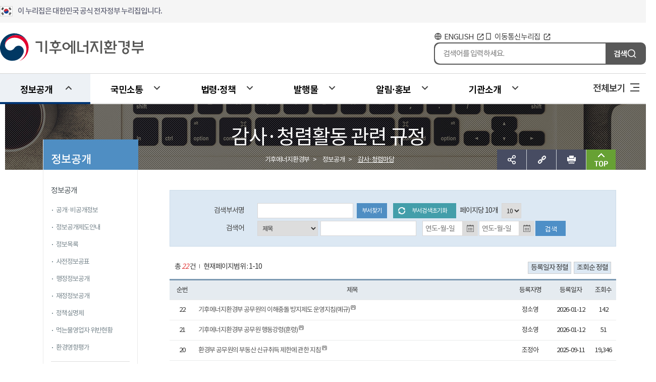

--- FILE ---
content_type: text/html;charset=UTF-8
request_url: https://m.me.go.kr/home/web/index.do;jsessionid=NssTQWtX+ezVQh3My2fpDpFl.mehome1?menuId=10290
body_size: 320120
content:





<!DOCTYPE html>
<html lang="ko">
                                    
<head>    
    <title>기후에너지환경부
        감사·청렴마당 - 감사·청렴활동 관련 규정
    </title> 
    <meta charset="utf-8"> 
    <meta http-equiv="X-UA-Compatible" content="IE=edge">
	<meta name="viewport" content="width=device-width, initial-scale=0.001">
    <meta name="Author" content="기후에너지환경부">
    <meta name="Keywords" content="기후에너지환경부">
    <meta name="Description" content="기후에너지환경부,기후부,환경부">
    <link rel="shortcut icon" href="/images/top.ico" type="image/x-icon">
	
    <link rel="stylesheet" href="//fonts.googleapis.com/earlyaccess/notosanskr.css">
    
    <link rel="stylesheet" type="text/css" href="/css/home/base.css?v=20230704" />
    <link rel="stylesheet" type="text/css" href="/jquery/jquery-ui-1.11.4.custom/jquery-ui.min.css" />
    <link rel="stylesheet" type="text/css" href="/jquery/plugins/message/jquery.message.css" />

    <link type="text/css" rel="stylesheet" href="/css/home2018/swiper-3.4.2.min.css" />
    <link type="text/css" rel="stylesheet" href="/css/home2018/style.css" /><!-- 공 통 -->
    <link type="text/css" rel="stylesheet" href="/css/home2018/animate.min.css" />
	<link rel="stylesheet" type="text/css" href="/css/common.css" />
	


    <script src="/jquery/jquery-3.1.1.js"></script>
    <script src="/jquery/jquery-migrate-1.2.1.js"></script>
    <script src="/jquery/jquery-ui-1.11.4.custom/jquery-ui.js"></script>
    <script src="/jquery/jquery-ui-1.11.4.custom/jquery-ui.min.js"></script>
	
	<!-- Accessible Datepicker Files -->
    <script src="/jquery/datepicker-rewrite/globalize.js"></script>
    <script src="/jquery/datepicker-rewrite/globalize.culture.ko-KR.js"></script>
    <script src="/jquery/datepicker-rewrite/localization.js"></script>
    <script src="/jquery/datepicker-rewrite/date.js"></script>
    <script src="/jquery/datepicker-rewrite/picker.js"></script>

    <script src="/jquery/plugins/message/jquery.message.js"></script> <!-- showAlert 사용 -->
    <script src="/jquery/plugins/cookie/jquery.cookie.js"></script> <!-- 나의메뉴 -->

    <script src="/dwr/util.js"></script>
    <script src="/dwr/engine.js"></script>
    <script src="/dwr/interface/menuSatisfactionDWR.js"></script> <!-- 만족도 점수 사용 -->

    <script src="/js/home/swiper-3.4.2.min.js"></script>
    <script src="/js/home/swiper.animate1.0.2.min.js"></script>
    <script src="/js/home/design.js"></script><!-- 공통 -->

<script>


        //<![CDATA[
        // jQuery function
        $(document).ready(function() {
		let uri = window.location.toString();
		let mainUri = '';
		
		if (uri.indexOf('me.go.kr') > -1) {
			mainUri = uri.replace('me.', 'mcee.');

			if (mainUri.indexOf('http') < 0){
				mainUri = 'https://' + mainUri;
			} else if (mainUri.indexOf('https') < 0){
				mainUri = mainUri.replace('http', 'https');
			}

			location.href = mainUri;
		} 

            Globalize.culture("ko-KR");

            $("input.datepicker,input.datepickerAccessible").css("width", "80px");
            $(".datepickerAccessible").datepickerAccessible({
                dateFormat: "yyyy-MM-dd",
                buttonText: '달력보기',
                buttonImage: '/images/home/sub/btn_calendar.png',
                buttonImageOnly: true,
                showButtonPanel: true,
                changeMonth: true,
                changeYear: true,
                currentText: '오늘날짜',
                closeText: '닫기',
                select: function(event, ui) {
                    $(this).val(ui.date).focus(1);
                }
            });

            // 소속기관에서 나의 스크랩, 게시물목록 에서 링크 클릭시 새창 스크립트
            $(".bbsWindowOpen").click(function() {
                url = $(this).attr("href");
                options = "width=730, height=570, scrollbars=yes";
                opener = window.open(url, 'boardOpener', options);
                opener.focus();
                return false;
            });

            $(".visual_icon .btn_share").click(function() {
                //SNS공유
                $(".share_wrap").toggle();
            });

            $(".visual_icon_hidden .btn_share").click(function() {
                //SNS공유
                $(".share_wrap_hidden").toggle();
            });
            $(".btn_link").click(function() {
                //주소복사
            });
            $(".btn_print").click(function() {
                //화면프린트
                window.print();
                return false;
            });

            $(".btn_top").click(function() {
                $("html, body").animate({
                    scrollTop: 0
                }, 400);
            });

            //검색button
            $(".search_btn_add").click(function(e) {
                var eventHeight = 0;
                if ($("#header_event").css("display") == "block") {
                    eventHeight = $("#header_event").height();
                }
                var topSearch_pos = ($(window).scrollTop() - eventHeight - 49) + "px"; //이벤트가 있을경우 제거
                $(".search_wrap").css("top", topSearch_pos);

                //검색 보여주기
                $(".search_wrap").toggle();
            });

            $('#sub_content').css('min-height', $('#lnb_wrap').height() + 280);

            // top 메뉴 이동
            $(window).scroll(function() {

                /* var scrollTop_value = 241; //기준값
                
                if($(document).height()>=1200 || $(".sub_visual").css("display")=="none") {
                	
                	//전체 화면의 높이가 작으면 기준값(241)로 했을 때 버그발생
                	if($(document).height()<=1320) {	
                		scrollTop_value = 130;
                	}
                	
                	if($(window).scrollTop()>=scrollTop_value) {	//스크롤
                		//스크롤 움직일시 검색box 사라지게
                		$(".search_wrap").hide();
                		
                		// 배경 size 조정 130 -> 60
                		
                		$(".sub_visual").hide();
                		
                		// menuName , location, visual_icon_add 이동 후 보여주기
                		if($(".sub_visual").css("display")=="none")	{
                			
                			$(".visual_wrap_hidden").css("top","0px");
                			$(".visual_icon_hidden").css("right","0px");
                			$(".lnb_tit_hidden").show();
                			$(".locateMenu_small").show();
                		}
                		
                		// 화면을 상단에서 움직이는 기능 추가
                		$(".sub_visual_hidden").addClass('sub_visual_fixed');
                		
                	} else {
                		// 배경 size 조정 60 -> 130
                		$(".visual_wrap").css("height","130px");

                		// 화면을 상단에서 움직이는 기능 제거
                		$(".sub_visual_hidden").removeClass('sub_visual_fixed');
                		
                		$(".visual_wrap_hidden").css("top","-100%");
                		$(".visual_icon_hidden").css("right","-100%");
                		$(".lnb_tit_hidden").hide();
                		$(".locateMenu_small").hide();
                		$(".sub_visual").show();
                		
                		//sub_visual 이동에 따른 검색 위치 초기화
                		$(".search_wrap").css("top","60px");
                		
                			
                	}
                } */

            });

        });

        function createMenuSatisfaction() {
            if ($("input[name=menuSatisfactionPoint]:checked").length == 0) {
                /* $.showAlert("만족도점수를 선택해주세요.",{type:'warn',title:'만족도점수 미선택',callback:function(){}}); */
                alert("만족도점수를 선택해주세요.", {
                    type: 'warn',
                    title: '만족도점수 미선택',
                    callback: function() {}
                });
                return;
            } else {
                menuSatisfactionDWR.alreadyCreate($("#currentSiteId").val(), $("#currentMenuId").val(), function(bool) {
                    if (bool == true) {
                        alert("이미 이 페이지에 대한 만족도평가를 하셨습니다.", {
                            type: 'warn',
                            title: '중복등록',
                            width: 360,
                            autoHide: false,
                            callback: function() {
                                $("input[name=menuSatisfactionPoint]:checked").prop("checked", false);
                                //$("#menuSatisfactionMemo").val("");
                                //refreshButtonStyle();
                                $("#btnCreateMenuSatisfaction").focus();
                            }
                        });
                    } else {
                        var point = $("input[name=menuSatisfactionPoint]:checked").val();

                        /*
                        if ($("#menuSatisfactionMemo").val() == "") {
                        	if (point <= 2) {
                        		$.showAlert("불만족하시는 사유를 입력해주세요.",{type:'warn',title:'불만족 사유 미입력',callback:function(){
                        			$("#menuSatisfactionMemo").focus();
                        		}});
                        		return;
                        	}
                        }
                        */
                        var menuSatisfaction = new Object();
                        menuSatisfaction.siteId = $("#currentSiteId").val();
                        menuSatisfaction.menuId = $("#currentMenuId").val();
                        menuSatisfaction.point = point;
                        //menuSatisfaction.memo = $("#menuSatisfactionMemo").val();
                        menuSatisfactionDWR.create(menuSatisfaction, function(resultMenuSatisfaction) {
                            if (resultMenuSatisfaction) {
                                alert("만족도평가에 참여해주셔서 감사합니다.", {
                                    type: 'notice',
                                    autoHide: false,
                                    callback: function() {
                                        $("input[name=menuSatisfactionPoint]:checked").prop("checked", false);
                                        //$("#menuSatisfactionMemo").val("");
                                        refreshButtonStyle();
                                        $("#btnCreateMenuSatisfaction").focus();
                                    }
                                });
                            } else {
                                alert("만족도평가에 참여에 실패하였습니다.다시 시도해주시기 바랍니다.", {
                                    type: 'error',
                                    autoHide: false,
                                    callback: function() {
                                        $("#btnCreateMenuSatisfaction").focus();
                                    }
                                });
                            }
                        });
                    }
                });
            }
        }

        function sendFaceBook() {
            var target = window.open("http://www.facebook.com/sharer.php?u=" + encodeURIComponent($(location).attr("href")) + "&t=" + encodeURIComponent(document.title), "facebook", "");
            if (target) {
                target.focus();
            }
        }

        function sendTwitter(title, url) {
            var target = window.open("http://twitter.com/home?status=" + encodeURIComponent(document.title) + " " + encodeURIComponent($(location).attr("href")), 'twitter', '');
            if (target) {
                target.focus();
            }
        }

        function sendKakao(url) {
            var target = window.open("https://story.kakao.com/share?url=" + $(location).attr("href"), 'resizable=no,status=no,location=no,toolbar=no,menubar=no,fullscreen=no,scrollbars=no,dependent=no,width=600,height=600');
            if (target) {
                target.focus();
            }
        }

        function sendBlog(title, url) {
            var target = window.open("http://share.naver.com/web/shareView.nhn?url=" + $(location).attr("href") + "&title=" + document.title);
            if (target) {
                target.focus();
            }
        }

        function sendBand(title, url) {
            var target = window.open("http://band.us/plugin/share?body=" + encodeURIComponent(document.title) + "&route=" + encodeURIComponent($(location).attr("href")), "share_band", "width=410, height=540, resizable=no");
            if (target) {
                target.focus();
            }
        }

        function copyURL(url) {
            var IE = (document.all) ? true : false;
            var IE11 = navigator.userAgent.search('Trident');
            if (IE || IE11 != -1) {
                var ret = window.clipboardData.setData("TEXT", $(location).attr("href"));
                if (ret == true) {
                    alert("현재 보고계신 페이지의 주소가 복사되었습니다.\n붙여넣기(Ctrl+V)를 사용하시면 됩니다.");
                }
            } else {
				var t = document.createElement("textarea");
				document.body.appendChild(t);
				url = window.document.location.href;
				t.value = url;
				t.select();
				document.execCommand("copy");
				document.body.removeChild(t);
				alert("현재 보고계신 페이지의 주소가 복사되었습니다.\n붙여넣기(Ctrl+V)를 사용하시면 됩니다.");
                //temp = prompt("Ctrl+C를 눌러 클립보드로 복사하세요.", $(location).attr("href"));
            }
        }
        //]]>
    </script>

    <script>
		//<![CDATA[
		$(document).ready(
				function() {
					/* 20241021 환경부 취약점 조치(날짜 입력값 유효성 체크)  */
					document.getElementById('listForm').addEventListener('submit', function(event) {
						let inputs = document.querySelectorAll('.ma_l10 input[type="text"]');
						for(var i=0; i<inputs.length; i++) {
							let inputValue = inputs[i].value;
							let datePattern = /^\d{4}-(0[1-9]|1[012])-(0[1-9]|[12][0-9]|3[01])$/;
							if(inputValue!=='' && !datePattern.test(inputValue)) {
								alert('날짜 입력값이 유효하지 않습니다.(올바른 입력값 : YYYY-MM-DD)');
								event.preventDefault();
								break;
							}
						}
					});
					
					if ($("#order").val() != "") {
						var order = $("#order").val();
						var orderType = order.substr(0, 1);
						var columnName = order.substr(1);
						var imgBasrSrc = "/images/home/sub/";

						if (columnName == "VIEW_COUNT") {
							if (orderType == "A") {
								$("#" + columnName).attr({
									type:'submit',
									value:'조회순 정렬(선택) 오름차순',
									title:'조회순 정렬(선택) 오름차순',
									'class':'view_count_order_asc',
								});
							} else {
								$("#" + columnName).attr({
									type:'submit',
									value:'조회순 정렬(선택) 내림차순',
									title:'조회순 정렬(선택) 내림차순',
									'class':'view_count_order_desc',
								});
							}
							$("#" + columnName).css({
								'background-color':'#3B9BBC',
								'color':'white',
								'font-size':'13px',
							});
						} else {
							if (orderType == "A") {
								$("#" + columnName).attr({
									type:'submit',
									value:'등록일자 정렬(선택) 오름차순',
									title:'등록일자 정렬(선택) 오름차순',
									'class':'create_date_order_asc',
								});
							} else {
								$("#" + columnName).attr({
									type:'submit',
									value:'등록일자 정렬(선택) 내림차순',
									title:'등록일자 정렬(선택) 내림차순',
									'class':'create_date_order_desc',
								});
							}
							$("#" + columnName).css({
								'background-color':'#3B9BBC',
								'color':'white',
								'font-size':'13px',
							});
						}
					}

					$("input[name^='order']").click(
							function() {
								var newOrderType;
								var newColumnName = $(this).attr("id");
								var order = $("#order").val();
								var oldOrderType = (order == "" ? "D"
										: (order == "A" + newColumnName ? ""
												: order.substr(0, 1)));
								var oldColumnName = (order == "" ? ""
										: (order == "A" + newColumnName ? ""
												: order.substr(1)));

								if (oldOrderType == "" && oldColumnName == "") {
									$("#order").val("");
								} else {
									if (oldColumnName == newColumnName) {
										if (oldOrderType == "D") {
											newOrderType = "A";
										} else {
											newOrderType = "D";
										}
									} else {
										newOrderType = "D";
									}

									$("#order").val(
											newOrderType + newColumnName);
								}
							});

				});
		//]]>

	</script>

</head>

<body>

    <!--접근성 패널-->
    <ul id="acc">
        <li><a href="#gnb">주메뉴 바로가기</a></li>
        <li><a href="#lnb_wrap">부메뉴 바로가기</a></li>
        <li><a href="#content_body">본문내용 바로가기</a></li>
        <li><a href="#footer">하단 바로가기</a></li>
    </ul>
    <!--//접근성 패널-->

    




<link rel="stylesheet" href="/js/2021/slick/slick-theme.css">
<link rel="stylesheet" href="/js/2021/slick/slick.css">
<script src="/js/2021/slick/slick.js"></script>
<link rel="stylesheet" type="text/css" href="/css/home/new_2025.css" />
<script src="/js/2021/common.js"></script>
<link rel="stylesheet" type="text/css" href="/search/totalSearch/ark/css/ark_home.css" media="screen"/>

<script type="text/javascript" src="/search/totalSearch/js/ark_home.js"></script>
<script type="text/javascript" src="/search/totalSearch/js/search_home.js"></script>

 
<script>

$(document).ready(function() {

	$("#gnb > li").mouseover(function(){
		$(".depth_box").css("display","none");
		$(this).children(".depth_box").css("display","block");
		$(this).children(".depth_box").siblings(".depth_box").css("z-index","101");
		$('.depth_menu li:first-child > ul').show();
		$(this).addClass('on');
	});

	$("#gnb > li > a").focus(function(){
		$(".depth_box").css("display","none");
		$(this).siblings(".depth_box").css("display","block");
		$(this).siblings(".depth_box").siblings(".depth_box").css("z-index","101");
		$(this).next('.depth_box').find('.depth_menu li:first-child > ul').show();
	});

	$("#gnb > li ").bind("mouseout",function(){
		$(this).children(".depth_box").css("display","none");
		$(this).children(".depth_box").css("z-index","0");
		$(this).removeClass('on');
	});

	$(".gnb_box .btn_menu").bind("mouseenter focus",function(){
		$(".depth_box").css("display","none");
	});

	$(".lnb_tit >h2").css("font-size","22px");
	$(".lnb_tit >h2").css("margin-top","-13px");

	$("#search_btn").on("click", function(){

		if ($("#sckeyword").val().trim().length == 0) {
			alert("검색어를 입력하세요.");
			$("#sckeyword").focus();
			return false;
		} else {
			$("#totalSearchForm").submit();
		}
	});
	
	$("#search_btn").on("keydown", function(event){
		
		if(event.key==="Enter"){
			if ($("#sckeyword").val().trim().length == 0) {
			alert("검색어를 입력하세요.");
			$("#sckeyword").focus();
			return false;
		} else {
			$("#totalSearchForm").submit();
		}
		}
	});
	
	$('#gnb li').mouseenter(function() {
		$('#gnb li').removeClass('on');
		$(this).addClass('on');
		//console.log('?????')
	});

	//20250702
	$('.depth_menu li:first-child > ul').show();
	$(window).on('load', function(){
		$('.depth_menu li > ul').hide();
		$('.depth_menu li:first-child > ul').show();
	});

	$('#gnb > li > .depth_box .center_sec .depth_menu > li > a').on('mouseenter focusin', function(){
		//console.log('132');
		$('#gnb > li > .depth_box .center_sec .depth_menu > li > ul').hide();
		$(this).next('ul').show();
	});
});

function setArkOffKeyDown(event){
	if(event.key === 'Enter') {
		setArkOff();
	}
}

function showArkKeyDown(event){
	if(event.key === 'Enter') {
		showArk();
	}
}
</script>
		    
	<!-- header-->
		<div class="header" style="z-index:999">
			<!-- egov logo -->
			<div class="ev_cont">
				<p class="ev_logo box">
					<span class="ev_text">이 누리집은 대한민국 공식 전자정부 누리집입니다.</span>
				</p>
			</div>
			<!-- egov logo -->
			<!-- head_count -->
			<div class="head_cont">
				<h1 class="logo">
					<a href="/home/web/main.do"><img src="/images/main_202509/logo.svg" alt="기후에너지환경부"></a>
				</h1>
				<div class="rightWrap">
					<ul class="rightLink">
						<!--<li class="link linkTGG">
							<a
								href="http://www.mois.go.kr/frt/sub/popup/p_taegugki_banner/screen.do" target="_blank"
								title="국가상징 알아보기 새창으로 열기">국가상징 알아보기</a>
						</li>-->
						<li class="link linkEng">
							<a href="/eng/web/main.do" id="english_link" target="_blank"
								title="환경부 영문홈페이지 새창으로 열기">ENGLISH</a>
						</li>
						<li class="link linkMob">
							<a href="/m/mob/main.do" target="_blank"
								title="환경부 모바일홈페이지 새창으로 열기">이동통신누리집</a>
						</li>
					</ul>
					<div class="totalSearchWrap">
						<form id="totalSearchForm" name="totalSearchForm" class="totalSearchWrap" action="/mehome_search.jsp" target="_blank" method="get" title="새창으로 열림">
							<input type="text" class="search_keyword" id="sckeyword" name="sckeyword" title="검색어 입력" placeholder="검색어를 입력하세요." autocomplete="off" style="">
							<input type="hidden" id="targetSiteId" name="targetSiteId" value="main">
							<input type="hidden" id="popwordCollection" name="popwordCollection" value="_Main_">
							<input type="hidden" id="arkTarget" name="arkTarget" value="main">
							<input type="hidden" id="coll_id" name="coll_id" value="main">
							<button type="button" id="search_btn" name="search_btn" class="search_btn">검색</button>
						</form>
					</div>
				</div>
			</div>
			<!--// head_count -->

				<!-- gnb-->
				<div class="gnb_box">
					<div class="gnb_wrap">
						<ul id="gnb">
							
								
								<li id="depth1_01" class="on">
									<a class="depth1_menu" href="/home/web/index.do?menuId=10110" >정보공개</a>
									<div class="depth_box" >
										<div class="center_sec">
											<ul class="depth_menu">
												
												
													
												
													
														
														<li>
															<a href="/home/web/index.do?menuId=10239" >정보공개</a>
															
																<ul>
																	<li class="depth02_tit"><a href="/home/web/index.do?menuId=10239" >정보공개</a></li>
																	
																	
																	
																		
																	
																		
																	
																		
																			
																				
																				
																				
																				
																				
																				
																				
																				
																				<li>
																			
																				<a href="/home/web/index.do?menuId=10458" >공개·비공개정보</a>
																			</li>
																		
																	
																		
																			
																				
																				
																				
																				
																				
																				
																				
																				
																				<li>
																			
																				<a href="/home/web/index.do?menuId=10111" >정보공개제도안내</a>
																			</li>
																		
																	
																		
																	
																		
																	
																		
																			
																				
																				
																				
																				
																				
																				
																				
																				
																				<li>
																			
																				<a href="/home/web/index.do?menuId=10368" >정보목록</a>
																			</li>
																		
																	
																		
																			
																				
																				
																				
																				
																				
																				
																				
																				
																				<li>
																			
																				<a href="/home/web/index.do?menuId=10123" >사전정보공표</a>
																			</li>
																		
																	
																		
																	
																		
																			
																				
																				
																				
																				
																				
																				
																				
																				
																				<li>
																			
																				<a href="/home/web/index.do?menuId=10124" >행정정보공개</a>
																			</li>
																		
																	
																		
																	
																		
																	
																		
																	
																		
																	
																		
																	
																		
																	
																		
																			
																				
																				
																				
																				
																				
																				
																				
																				
																				<li>
																			
																				<a href="/home/web/index.do?menuId=10369" >재정정보공개</a>
																			</li>
																		
																	
																		
																	
																		
																	
																		
																			
																				<li class="none">
																				
																				
																				
																				
																				
																				
																				
																				
																			
																				<a href="/home/web/index.do?menuId=10251" >정책실명제</a>
																			</li>
																		
																	
																		
																	
																		
																	
																		
																	
																		
																	
																		
																	
																		
																	
																		
																	
																		
																	
																		
																	
																		
																	
																		
																	
																		
																	
																		
																	
																		
																			
																				
																				
																				
																				
																				
																				
																				
																				
																				<li>
																			
																				<a href="/home/web/index.do?menuId=10227" >먹는물영업자 위반현황</a>
																			</li>
																		
																	
																		
																			
																				
																				
																				
																				
																				
																				
																				
																				
																				<li>
																			
																				<a href="/home/web/index.do?menuId=99" >환경영향평가</a>
																			</li>
																		
																	
																		
																	
																		
																	
																		
																	
																		
																	
																		
																	
																		
																	
																		
																	
																		
																	
																		
																	
																		
																	
																		
																	
																		
																	
																		
																	
																		
																	
																		
																	
																		
																	
																		
																	
																		
																	
																		
																	
																		
																	
																		
																	
																		
																	
																		
																	
																		
																	
																		
																	
																		
																	
																		
																	
																		
																	
																		
																	
																		
																	
																		
																	
																		
																	
																		
																	
																		
																	
																		
																	
																		
																	
																		
																	
																		
																	
																		
																	
																		
																	
																		
																	
																		
																	
																		
																	
																		
																	
																		
																	
																		
																	
																		
																	
																		
																	
																		
																	
																		
																	
																		
																	
																		
																	
																		
																	
																		
																	
																		
																	
																		
																	
																		
																	
																		
																	
																		
																	
																		
																	
																		
																	
																		
																	
																		
																	
																		
																	
																		
																	
																		
																	
																		
																	
																		
																	
																		
																	
																		
																	
																		
																	
																		
																	
																		
																	
																		
																	
																		
																	
																		
																	
																		
																	
																		
																	
																		
																	
																		
																	
																		
																	
																		
																	
																		
																	
																		
																	
																		
																	
																		
																	
																		
																	
																		
																	
																		
																	
																		
																	
																		
																	
																		
																	
																		
																	
																		
																	
																		
																	
																		
																	
																		
																	
																		
																	
																		
																	
																		
																	
																		
																	
																		
																	
																		
																	
																		
																	
																		
																	
																		
																	
																		
																	
																		
																	
																		
																	
																		
																	
																		
																	
																		
																	
																		
																	
																		
																	
																		
																	
																		
																	
																		
																	
																		
																	
																		
																	
																		
																	
																		
																	
																		
																	
																		
																	
																		
																	
																		
																	
																		
																	
																		
																	
																		
																	
																		
																	
																		
																	
																		
																	
																		
																	
																		
																	
																		
																	
																		
																	
																		
																	
																		
																	
																		
																	
																		
																	
																		
																	
																		
																	
																</ul>
															
															
														</li>
													
												
													
												
													
												
													
												
													
												
													
												
													
												
													
												
													
												
													
												
													
												
													
												
													
												
													
												
													
												
													
												
													
												
													
												
													
												
													
												
													
												
													
												
													
												
													
												
													
												
													
												
													
												
													
												
													
												
													
												
													
												
													
												
													
												
													
												
													
												
													
												
													
												
													
														
														<li>
															<a href="/home/web/index.do?menuId=10240" >공공데이터개방</a>
															
																<ul>
																	<li class="depth02_tit"><a href="/home/web/index.do?menuId=10240" >공공데이터개방</a></li>
																	
																	
																	
																		
																	
																		
																	
																		
																	
																		
																	
																		
																	
																		
																	
																		
																	
																		
																	
																		
																	
																		
																	
																		
																	
																		
																	
																		
																	
																		
																	
																		
																	
																		
																	
																		
																	
																		
																	
																		
																	
																		
																	
																		
																	
																		
																	
																		
																	
																		
																	
																		
																	
																		
																	
																		
																	
																		
																	
																		
																	
																		
																	
																		
																	
																		
																	
																		
																	
																		
																	
																		
																	
																		
																	
																		
																	
																		
																	
																		
																	
																		
																			
																				
																				
																				
																				
																				
																				
																				
																				
																				<li>
																			
																				<a href="/home/web/index.do?menuId=10511" >개방현황</a>
																			</li>
																		
																	
																		
																			
																				
																				
																				
																				
																				
																				
																				
																				
																				<li>
																			
																				<a href="/home/web/index.do?menuId=10241"  target="_blank" title="새창으로 열림">개방신청<img style="position: absolute; margin: 5px 2px;" src="/images/common/menu/menu_blank_img.png" alt="새창으로 연결" /></a>
																			</li>
																		
																	
																		
																			
																				
																				
																				
																				
																				
																				
																				
																				
																				<li>
																			
																				<a href="/home/web/index.do?menuId=10472" >담당자 안내</a>
																			</li>
																		
																	
																		
																	
																		
																	
																		
																	
																		
																	
																		
																	
																		
																	
																		
																	
																		
																	
																		
																	
																		
																	
																		
																	
																		
																	
																		
																	
																		
																	
																		
																	
																		
																	
																		
																	
																		
																	
																		
																	
																		
																	
																		
																	
																		
																	
																		
																	
																		
																	
																		
																	
																		
																	
																		
																	
																		
																	
																		
																	
																		
																	
																		
																	
																		
																	
																		
																	
																		
																	
																		
																	
																		
																	
																		
																	
																		
																	
																		
																	
																		
																	
																		
																	
																		
																	
																		
																	
																		
																	
																		
																	
																		
																	
																		
																	
																		
																	
																		
																	
																		
																	
																		
																	
																		
																	
																		
																	
																		
																	
																		
																	
																		
																	
																		
																	
																		
																	
																		
																	
																		
																	
																		
																	
																		
																	
																		
																	
																		
																	
																		
																	
																		
																	
																		
																	
																		
																	
																		
																	
																		
																	
																		
																	
																		
																	
																		
																	
																		
																	
																		
																	
																		
																	
																		
																	
																		
																	
																		
																	
																		
																	
																		
																	
																		
																	
																		
																	
																		
																	
																		
																	
																		
																	
																		
																	
																		
																	
																		
																	
																		
																	
																		
																	
																		
																	
																		
																	
																		
																	
																		
																	
																		
																	
																		
																	
																		
																	
																		
																	
																		
																	
																		
																	
																		
																	
																		
																	
																		
																	
																		
																	
																		
																	
																		
																	
																		
																	
																		
																	
																		
																	
																		
																	
																		
																	
																		
																	
																		
																	
																		
																	
																		
																	
																		
																	
																		
																	
																		
																	
																		
																	
																		
																	
																		
																	
																		
																	
																		
																	
																		
																	
																		
																	
																		
																	
																		
																	
																		
																	
																		
																	
																		
																	
																		
																	
																		
																	
																		
																	
																</ul>
															
															
														</li>
													
												
													
												
													
												
													
												
													
														
														<li>
															<a href="/home/web/index.do?menuId=10289" >감사·청렴마당</a>
															
																<ul>
																	<li class="depth02_tit"><a href="/home/web/index.do?menuId=10289" >감사·청렴마당</a></li>
																	
																	
																	
																		
																	
																		
																	
																		
																	
																		
																	
																		
																	
																		
																	
																		
																	
																		
																	
																		
																	
																		
																	
																		
																	
																		
																	
																		
																	
																		
																	
																		
																	
																		
																	
																		
																	
																		
																	
																		
																	
																		
																	
																		
																	
																		
																	
																		
																	
																		
																	
																		
																	
																		
																	
																		
																	
																		
																	
																		
																	
																		
																	
																		
																	
																		
																	
																		
																	
																		
																	
																		
																	
																		
																	
																		
																	
																		
																	
																		
																	
																		
																	
																		
																	
																		
																	
																		
																	
																		
																			
																				
																				
																				
																				
																				
																				
																				
																				
																				<li>
																			
																				<a href="/home/web/index.do?menuId=10107" >감사결과공개</a>
																			</li>
																		
																	
																		
																	
																		
																	
																		
																			
																				
																				
																				
																				
																				
																				
																				
																				
																				<li>
																			
																				<a href="/home/web/index.do?menuId=10290" >감사·청렴활동 관련 규정</a>
																			</li>
																		
																	
																		
																			
																				
																				
																				
																				
																				
																				
																				
																				
																				<li>
																			
																				<a href="/home/web/index.do?menuId=10291" >반부패 청렴 플랫폼</a>
																			</li>
																		
																	
																		
																			
																				
																				
																				
																				
																				
																				
																				
																				
																				<li>
																			
																				<a href="/home/web/index.do?menuId=10295" >부패행위자 현황공개</a>
																			</li>
																		
																	
																		
																	
																		
																	
																		
																	
																		
																	
																		
																	
																		
																	
																		
																	
																		
																	
																		
																	
																		
																	
																		
																	
																		
																	
																		
																	
																		
																	
																		
																	
																		
																	
																		
																	
																		
																	
																		
																	
																		
																	
																		
																	
																		
																	
																		
																	
																		
																	
																		
																	
																		
																	
																		
																	
																		
																	
																		
																	
																		
																	
																		
																	
																		
																	
																		
																	
																		
																	
																		
																	
																		
																	
																		
																	
																		
																	
																		
																	
																		
																	
																		
																	
																		
																	
																		
																	
																		
																	
																		
																	
																		
																	
																		
																	
																		
																	
																		
																	
																		
																	
																		
																	
																		
																	
																		
																	
																		
																	
																		
																	
																		
																	
																		
																	
																		
																	
																		
																	
																		
																	
																		
																	
																		
																	
																		
																	
																		
																	
																		
																	
																		
																	
																		
																	
																		
																	
																		
																	
																		
																	
																		
																	
																		
																	
																		
																	
																		
																	
																		
																	
																		
																	
																		
																	
																		
																	
																		
																	
																		
																	
																		
																	
																		
																	
																		
																	
																		
																	
																		
																	
																		
																	
																		
																	
																		
																	
																		
																	
																		
																	
																		
																	
																		
																	
																		
																	
																		
																	
																		
																	
																		
																	
																		
																	
																		
																	
																		
																	
																		
																	
																		
																	
																		
																	
																		
																	
																		
																	
																		
																	
																		
																	
																		
																	
																		
																	
																		
																	
																		
																	
																		
																	
																		
																	
																		
																	
																		
																	
																		
																	
																		
																	
																		
																	
																		
																	
																		
																	
																		
																	
																		
																	
																		
																	
																		
																	
																		
																	
																		
																	
																		
																	
																		
																	
																</ul>
															
															
														</li>
													
												
													
												
													
												
													
												
													
												
													
												
													
												
													
														
														<li>
															<a href="/home/web/index.do?menuId=10492" >적극행정</a>
															
																<ul>
																	<li class="depth02_tit"><a href="/home/web/index.do?menuId=10492" >적극행정</a></li>
																	
																	
																	
																		
																	
																		
																	
																		
																	
																		
																	
																		
																	
																		
																	
																		
																	
																		
																	
																		
																	
																		
																	
																		
																	
																		
																	
																		
																	
																		
																	
																		
																	
																		
																	
																		
																	
																		
																	
																		
																	
																		
																	
																		
																	
																		
																	
																		
																	
																		
																	
																		
																	
																		
																	
																		
																	
																		
																	
																		
																	
																		
																	
																		
																	
																		
																	
																		
																	
																		
																	
																		
																	
																		
																	
																		
																	
																		
																	
																		
																	
																		
																	
																		
																	
																		
																	
																		
																	
																		
																	
																		
																	
																		
																	
																		
																	
																		
																	
																		
																	
																		
																	
																		
																			
																				
																				
																				
																				
																				
																				
																				
																				
																				<li>
																			
																				<a href="/home/web/index.do?menuId=10493" >제도소개</a>
																			</li>
																		
																	
																		
																			
																				
																				
																				
																				
																				
																				
																				
																				
																				<li>
																			
																				<a href="/home/web/index.do?menuId=10501"  target="_blank" title="새창으로 열림">적극행정 국민추천<img style="position: absolute; margin: 5px 2px;" src="/images/common/menu/menu_blank_img.png" alt="새창으로 연결" /></a>
																			</li>
																		
																	
																		
																			
																				
																				
																				
																				
																				
																				
																				
																				
																				<li>
																			
																				<a href="/home/web/index.do?menuId=10502"  target="_blank" title="새창으로 열림">소극행정신고<img style="position: absolute; margin: 5px 2px;" src="/images/common/menu/menu_blank_img.png" alt="새창으로 연결" /></a>
																			</li>
																		
																	
																		
																			
																				
																				
																				
																				
																				
																				
																				
																				
																				<li>
																			
																				<a href="/home/web/index.do?menuId=10495" >적극행정자료실</a>
																			</li>
																		
																	
																		
																			
																				
																				
																				
																				
																				
																				
																				
																				
																				<li>
																			
																				<a href="/home/web/index.do?menuId=10496" >적극행정 우수공무원</a>
																			</li>
																		
																	
																		
																			
																				
																				
																				
																				
																				
																				
																				
																				
																				<li>
																			
																				<a href="/home/web/index.do?menuId=10497" >적극행정위원회 활동</a>
																			</li>
																		
																	
																		
																			
																				
																				
																				
																				
																				
																				
																				
																				
																				<li>
																			
																				<a href="/home/web/index.do?menuId=10498" >적극행정 모니터링단 활동</a>
																			</li>
																		
																	
																		
																	
																		
																	
																		
																	
																		
																	
																		
																	
																		
																	
																		
																	
																		
																	
																		
																	
																		
																	
																		
																	
																		
																	
																		
																	
																		
																	
																		
																	
																		
																	
																		
																	
																		
																	
																		
																	
																		
																	
																		
																	
																		
																	
																		
																	
																		
																	
																		
																	
																		
																	
																		
																	
																		
																	
																		
																	
																		
																	
																		
																	
																		
																	
																		
																	
																		
																	
																		
																	
																		
																	
																		
																	
																		
																	
																		
																	
																		
																	
																		
																	
																		
																	
																		
																	
																		
																	
																		
																	
																		
																	
																		
																	
																		
																	
																		
																	
																		
																	
																		
																	
																		
																	
																		
																	
																		
																	
																		
																	
																		
																	
																		
																	
																		
																	
																		
																	
																		
																	
																		
																	
																		
																	
																		
																	
																		
																	
																		
																	
																		
																	
																		
																	
																		
																	
																		
																	
																		
																	
																		
																	
																		
																	
																		
																	
																		
																	
																		
																	
																		
																	
																		
																	
																		
																	
																		
																	
																		
																	
																		
																	
																		
																	
																		
																	
																		
																	
																		
																	
																		
																	
																		
																	
																		
																	
																		
																	
																		
																	
																		
																	
																		
																	
																		
																	
																		
																	
																		
																	
																		
																	
																		
																	
																		
																	
																		
																	
																		
																	
																		
																	
																		
																	
																		
																	
																		
																	
																		
																	
																		
																	
																		
																	
																		
																	
																		
																	
																		
																	
																		
																	
																		
																	
																		
																	
																		
																	
																		
																	
																		
																	
																		
																	
																		
																	
																		
																	
																</ul>
															
															
														</li>
													
												
													
												
													
												
													
												
													
												
													
												
													
												
													
												
													
												
													
												
													
												
													
												
													
												
													
												
													
												
													
												
													
												
													
												
													
												
													
												
													
												
													
												
													
												
													
												
													
												
													
												
													
												
													
												
													
												
													
												
													
												
													
												
													
												
													
												
													
												
													
												
													
												
													
												
													
												
													
												
													
												
													
												
													
												
													
												
													
												
													
												
													
												
													
												
													
												
													
												
													
												
													
												
													
												
													
												
													
												
													
												
													
												
													
												
													
												
													
												
													
												
													
												
													
												
													
												
													
												
													
												
													
												
													
												
													
												
													
												
													
												
													
												
													
												
													
												
													
												
													
												
													
												
													
												
													
												
													
												
													
												
													
												
													
												
													
												
													
												
													
												
													
												
													
												
													
												
													
												
													
												
													
												
													
												
													
												
													
												
													
												
													
												
													
												
													
												
													
												
													
												
													
												
													
												
													
												
													
												
													
												
													
												
													
												
													
												
													
												
													
												
													
												
													
												
													
												
													
												
													
												
													
												
													
												
													
												
													
												
													
												
													
												
													
												
													
												
													
												
													
												
													
												
											</ul>
											<div class="right_sec">
												
													
														<div class="go_sec">
															<div class="gnb01_right01">
																<a href="http://www.open.go.kr/" target="_blank" class="btn_go" title="정보공개시스템 새창으로 열기">정보공개시스템</a>
															</div>
														</div>
														<div class="go_sec">
															<div class="gnb01_right02">
																<a href="http://www.data.go.kr/" target="_blank" class="btn_go" title="공공데이터포털 새창으로 열기">공공데이터포털</a>
															</div>
														</div>	
														<div class="go_sec">
															<br><br><br>
															<br><br><br>
														</div>
													
													
													
													
													
												
												<div class="go_sec">
													
													<br/><br/><br/>
													
													<br/><br/><br/>
													
												</div>
											</div>
										</div>
									</div>
								</li>
							
								
								<li id="depth1_02">
									<a class="depth1_menu" href="/home/web/index.do?menuId=22" >국민소통</a>
									<div class="depth_box" >
										<div class="center_sec">
											<ul class="depth_menu">
												
												
													
												
													
												
													
												
													
												
													
												
													
												
													
												
													
												
													
												
													
												
													
												
													
												
													
												
													
												
													
												
													
												
													
												
													
												
													
												
													
												
													
												
													
												
													
												
													
												
													
												
													
												
													
												
													
												
													
												
													
												
													
												
													
												
													
												
													
												
													
												
													
												
													
												
													
												
													
												
													
												
													
												
													
												
													
												
													
												
													
												
													
												
													
												
													
												
													
												
													
												
													
												
													
												
													
												
													
												
													
												
													
												
													
												
													
												
													
														
														<li>
															<a href="/home/web/index.do?menuId=10242" >환경공익신고함</a>
															
																<ul>
																	<li class="depth02_tit"><a href="/home/web/index.do?menuId=10242" >환경공익신고함</a></li>
																	
																	
																	
																		
																	
																		
																	
																		
																	
																		
																	
																		
																	
																		
																	
																		
																	
																		
																	
																		
																	
																		
																	
																		
																	
																		
																	
																		
																	
																		
																	
																		
																	
																		
																	
																		
																	
																		
																	
																		
																	
																		
																	
																		
																	
																		
																	
																		
																	
																		
																	
																		
																	
																		
																	
																		
																	
																		
																	
																		
																	
																		
																	
																		
																	
																		
																	
																		
																	
																		
																	
																		
																	
																		
																	
																		
																	
																		
																	
																		
																	
																		
																	
																		
																	
																		
																	
																		
																	
																		
																	
																		
																	
																		
																	
																		
																	
																		
																	
																		
																	
																		
																	
																		
																	
																		
																	
																		
																	
																		
																	
																		
																	
																		
																	
																		
																	
																		
																	
																		
																	
																		
																			
																				
																				
																				
																				
																				
																				
																				
																				
																				<li>
																			
																				<a href="/home/web/index.do?menuId=10471" >환경신문고</a>
																			</li>
																		
																	
																		
																			
																				
																				
																				
																				
																				
																				
																				
																				
																				<li>
																			
																				<a href="/home/web/index.do?menuId=10278"  target="_blank" title="새창으로 열림">환경민원포털<img style="position: absolute; margin: 5px 2px;" src="/images/common/menu/menu_blank_img.png" alt="새창으로 연결" /></a>
																			</li>
																		
																	
																		
																			
																				
																				
																				<li class="none">
																				
																				
																				
																				
																				
																				
																			
																				<a href="/home/web/index.do?menuId=10391"  target="_blank" title="새창으로 열림">안전신고<img style="position: absolute; margin: 5px 2px;" src="/images/common/menu/menu_blank_img.png" alt="새창으로 연결" /></a>
																			</li>
																		
																	
																		
																			
																				
																				
																				
																				
																				
																				
																				
																				
																				<li>
																			
																				<a href="/home/web/index.do?menuId=26" >밀렵·밀거래신고</a>
																			</li>
																		
																	
																		
																	
																		
																	
																		
																			
																				
																				
																				
																				
																				
																				
																				
																				
																				<li>
																			
																				<a href="/home/web/index.do?menuId=10491" >습지보호지역 위반행위 신고 포상제도</a>
																			</li>
																		
																	
																		
																			
																				
																				
																				
																				
																				
																				
																				
																				
																				<li>
																			
																				<a href="/home/web/index.do?menuId=27" >예산낭비신고</a>
																			</li>
																		
																	
																		
																			
																				
																				
																				
																				
																				
																				
																				
																				
																				<li>
																			
																				<a href="/home/web/index.do?menuId=10545" >보조금 부조리 신고센터</a>
																			</li>
																		
																	
																		
																	
																		
																			
																				
																				
																				
																				<li class="none">
																				
																				
																				
																				
																				
																			
																				<a href="/home/web/index.do?menuId=10505" >질병에 걸린 야생동물 신고 제도</a>
																			</li>
																		
																	
																		
																			
																				
																				
																				
																				
																				
																				
																				
																				
																				<li>
																			
																				<a href="/home/web/index.do?menuId=10453" >공직비리(부패)신고</a>
																			</li>
																		
																	
																		
																	
																		
																	
																		
																			
																				
																				
																				
																				
																				
																				
																				
																				
																				<li>
																			
																				<a href="/home/web/index.do?menuId=10454" >공공분야 갑질피해 익명신고</a>
																			</li>
																		
																	
																		
																	
																		
																			
																				
																				
																				
																				
																				
																				
																				
																				
																				<li>
																			
																				<a href="/home/web/index.do?menuId=25"  target="_blank" title="새창으로 열림">공익신고<img style="position: absolute; margin: 5px 2px;" src="/images/common/menu/menu_blank_img.png" alt="새창으로 연결" /></a>
																			</li>
																		
																	
																		
																	
																		
																	
																		
																	
																		
																	
																		
																	
																		
																	
																		
																	
																		
																	
																		
																	
																		
																	
																		
																	
																		
																	
																		
																	
																		
																	
																		
																	
																		
																	
																		
																	
																		
																	
																		
																	
																		
																	
																		
																	
																		
																	
																		
																	
																		
																	
																		
																	
																		
																	
																		
																	
																		
																	
																		
																	
																		
																	
																		
																	
																		
																	
																		
																	
																		
																	
																		
																	
																		
																	
																		
																	
																		
																	
																		
																	
																		
																	
																		
																	
																		
																	
																		
																	
																		
																	
																		
																	
																		
																	
																		
																	
																		
																	
																		
																	
																		
																	
																		
																	
																		
																	
																		
																	
																		
																	
																		
																	
																		
																	
																		
																	
																		
																	
																		
																	
																		
																	
																		
																	
																		
																	
																		
																	
																		
																	
																		
																	
																		
																	
																		
																	
																		
																	
																		
																	
																		
																	
																		
																	
																		
																	
																		
																	
																		
																	
																		
																	
																		
																	
																		
																	
																		
																	
																		
																	
																		
																	
																		
																	
																		
																	
																		
																	
																		
																	
																		
																	
																		
																	
																		
																	
																		
																	
																		
																	
																		
																	
																		
																	
																		
																	
																		
																	
																		
																	
																		
																	
																		
																	
																		
																	
																		
																	
																		
																	
																		
																	
																</ul>
															
															
														</li>
													
												
													
												
													
												
													
												
													
												
													
												
													
												
													
												
													
												
													
												
													
												
													
												
													
												
													
												
													
												
													
												
													
												
													
												
													
														
														<li>
															<a href="/home/web/index.do?menuId=10243" >민원신청</a>
															
																<ul>
																	<li class="depth02_tit"><a href="/home/web/index.do?menuId=10243" >민원신청</a></li>
																	
																	
																	
																		
																	
																		
																	
																		
																	
																		
																	
																		
																	
																		
																	
																		
																	
																		
																	
																		
																	
																		
																	
																		
																	
																		
																	
																		
																	
																		
																	
																		
																	
																		
																	
																		
																	
																		
																	
																		
																	
																		
																	
																		
																	
																		
																	
																		
																	
																		
																	
																		
																	
																		
																	
																		
																	
																		
																	
																		
																	
																		
																	
																		
																	
																		
																	
																		
																	
																		
																	
																		
																	
																		
																	
																		
																	
																		
																	
																		
																	
																		
																	
																		
																	
																		
																	
																		
																	
																		
																	
																		
																	
																		
																	
																		
																	
																		
																	
																		
																	
																		
																	
																		
																	
																		
																	
																		
																	
																		
																	
																		
																	
																		
																	
																		
																	
																		
																	
																		
																	
																		
																	
																		
																	
																		
																	
																		
																	
																		
																	
																		
																	
																		
																	
																		
																	
																		
																	
																		
																	
																		
																	
																		
																	
																		
																	
																		
																	
																		
																	
																		
																	
																		
																	
																		
																	
																		
																			
																				
																				
																				
																				
																				
																				
																				
																				
																				<li>
																			
																				<a href="/home/web/index.do?menuId=23" >일반민원(질의응답)</a>
																			</li>
																		
																	
																		
																	
																		
																	
																		
																	
																		
																			
																				
																				
																				
																				
																				
																				
																				
																				
																				<li>
																			
																				<a href="/home/web/index.do?menuId=10401" >자주하는 질문</a>
																			</li>
																		
																	
																		
																			
																				
																				
																				
																				
																				
																				
																				
																				
																				<li>
																			
																				<a href="/home/web/index.do?menuId=72" >서식자료</a>
																			</li>
																		
																	
																		
																	
																		
																	
																		
																	
																		
																	
																		
																	
																		
																	
																		
																	
																		
																	
																		
																	
																		
																	
																		
																	
																		
																	
																		
																	
																		
																	
																		
																	
																		
																	
																		
																	
																		
																	
																		
																	
																		
																	
																		
																	
																		
																	
																		
																	
																		
																	
																		
																	
																		
																	
																		
																	
																		
																	
																		
																	
																		
																	
																		
																	
																		
																	
																		
																	
																		
																	
																		
																	
																		
																	
																		
																	
																		
																	
																		
																	
																		
																	
																		
																	
																		
																	
																		
																	
																		
																	
																		
																	
																		
																	
																		
																	
																		
																	
																		
																	
																		
																	
																		
																	
																		
																	
																		
																	
																		
																	
																		
																	
																		
																	
																		
																	
																		
																	
																		
																	
																		
																	
																		
																	
																		
																	
																		
																	
																		
																	
																		
																	
																		
																	
																		
																	
																		
																	
																		
																	
																		
																	
																		
																	
																		
																	
																		
																	
																		
																	
																		
																	
																		
																	
																		
																	
																		
																	
																		
																	
																		
																	
																		
																	
																		
																	
																		
																	
																		
																	
																		
																	
																		
																	
																		
																	
																		
																	
																		
																	
																		
																	
																		
																	
																		
																	
																		
																	
																</ul>
															
															
														</li>
													
												
													
												
													
												
													
												
													
												
													
												
													
												
													
														
														<li>
															<a href="/home/web/index.do?menuId=29" >국민참여</a>
															
																<ul>
																	<li class="depth02_tit"><a href="/home/web/index.do?menuId=29" >국민참여</a></li>
																	
																	
																	
																		
																	
																		
																	
																		
																	
																		
																	
																		
																	
																		
																	
																		
																	
																		
																	
																		
																	
																		
																	
																		
																	
																		
																	
																		
																	
																		
																	
																		
																	
																		
																	
																		
																	
																		
																	
																		
																	
																		
																	
																		
																	
																		
																	
																		
																	
																		
																	
																		
																	
																		
																	
																		
																	
																		
																	
																		
																	
																		
																	
																		
																	
																		
																	
																		
																	
																		
																	
																		
																	
																		
																	
																		
																	
																		
																	
																		
																	
																		
																	
																		
																	
																		
																	
																		
																	
																		
																	
																		
																	
																		
																	
																		
																	
																		
																	
																		
																	
																		
																	
																		
																	
																		
																	
																		
																	
																		
																	
																		
																	
																		
																	
																		
																	
																		
																	
																		
																	
																		
																	
																		
																	
																		
																	
																		
																	
																		
																	
																		
																	
																		
																	
																		
																	
																		
																	
																		
																	
																		
																	
																		
																	
																		
																	
																		
																	
																		
																	
																		
																	
																		
																	
																		
																	
																		
																	
																		
																	
																		
																	
																		
																	
																		
																	
																		
																	
																		
																	
																		
																			
																				
																				
																				
																				
																				
																				
																				
																				
																				<li>
																			
																				<a href="/home/web/index.do?menuId=41"  target="_blank" title="새창으로 열림">장관과의 대화<img style="position: absolute; margin: 5px 2px;" src="/images/common/menu/menu_blank_img.png" alt="새창으로 연결" /></a>
																			</li>
																		
																	
																		
																			
																				
																				
																				
																				
																				
																				
																				
																				
																				<li>
																			
																				<a href="/home/web/index.do?menuId=31" >국민제안</a>
																			</li>
																		
																	
																		
																	
																		
																	
																		
																	
																		
																			
																				
																				
																				
																				
																				
																				
																				
																				
																				<li>
																			
																				<a href="/home/web/index.do?menuId=644" >설문조사</a>
																			</li>
																		
																	
																		
																			
																				
																				
																				
																				
																				
																				
																				
																				
																				<li>
																			
																				<a href="/home/web/index.do?menuId=1581" >정책토론</a>
																			</li>
																		
																	
																		
																			
																				
																				
																				
																				
																				
																				
																				
																				
																				<li>
																			
																				<a href="/home/web/index.do?menuId=4639" >전자공청회</a>
																			</li>
																		
																	
																		
																			
																				
																				
																				
																				
																				<li class="none">
																				
																				
																				
																				
																			
																				<a href="/home/web/index.do?menuId=10109" >정부포상 추천대상자 공개검증</a>
																			</li>
																		
																	
																		
																	
																		
																	
																		
																	
																		
																	
																		
																	
																		
																	
																		
																	
																		
																	
																		
																	
																		
																	
																		
																	
																		
																	
																		
																	
																		
																	
																		
																	
																		
																	
																		
																	
																		
																	
																		
																	
																		
																	
																		
																	
																		
																	
																		
																	
																		
																	
																		
																	
																		
																	
																		
																	
																		
																	
																		
																	
																		
																	
																		
																	
																		
																	
																		
																	
																		
																	
																		
																	
																		
																	
																		
																	
																		
																	
																		
																	
																		
																	
																		
																	
																		
																	
																		
																	
																		
																	
																		
																	
																		
																	
																		
																	
																		
																	
																		
																	
																		
																	
																		
																	
																		
																	
																		
																	
																		
																	
																		
																	
																		
																	
																		
																	
																		
																	
																		
																	
																		
																	
																		
																	
																		
																	
																		
																	
																		
																	
																		
																	
																		
																	
																		
																	
																		
																	
																		
																	
																		
																	
																		
																	
																		
																	
																		
																	
																		
																	
																		
																	
																		
																	
																		
																	
																		
																	
																		
																	
																		
																	
																		
																	
																		
																	
																		
																	
																</ul>
															
															
														</li>
													
												
													
												
													
												
													
												
													
												
													
												
													
												
													
												
													
												
													
												
													
														
														<li>
															<a href="/home/web/index.do?menuId=36" >규제개혁</a>
															
															
																<ul>
																	<li class="depth02_tit"><a href="/home/web/index.do?menuId=36" >규제개혁</a></li>
																</ul>
															
														</li>
													
												
													
														
														<li>
															<a href="/home/web/index.do?menuId=10139"  target="_blank" title="새창으로 열림">110화상·수화·채팅상담<img style="position: absolute; margin: 3px 2px;" src="/images/common/menu/menu_blank_img.png" alt="새창으로 연결" /></a>
															
															
																<ul>
																	<li class="depth02_tit"><a href="/home/web/index.do?menuId=10139"  target="_blank" title="새창으로 열림">110화상·수화·채팅상담<img style="position: absolute; margin: 3px 2px;" src="/images/common/menu/menu_blank_img.png" alt="새창으로 연결" /></a></li>
																</ul>
															
														</li>
													
												
													
												
													
												
													
												
													
												
													
												
													
												
													
												
													
												
													
												
													
												
													
												
													
												
													
												
													
												
													
												
													
												
													
												
													
												
													
												
													
												
													
												
													
												
													
												
													
												
													
												
													
												
													
												
													
												
													
												
													
												
													
												
													
												
													
												
													
												
													
												
													
												
													
												
													
												
													
												
													
												
													
												
													
												
													
												
													
												
													
												
													
												
													
												
													
												
													
												
													
												
													
												
													
												
													
												
													
												
													
												
													
												
													
												
													
												
													
												
													
												
													
												
													
												
													
												
													
												
													
												
													
												
													
												
													
												
													
												
													
												
													
												
													
												
													
												
													
												
													
												
													
												
													
												
													
												
													
												
													
												
													
												
											</ul>
											<div class="right_sec">
												
													
													
														<div class="go_sec">
															<div class="gnb02_right02">
																<a href="http://www.epeople.go.kr/" target="_blank" class="btn_go" title="국민신문고 새창으로 열기">국민신문고</a>
															</div>
														</div>
														<div class="go_sec">
															<div class="gnb02_right03">
																<a href="https://www.sinmungo.go.kr/" target="_blank" class="btn_go" title="규제개혁신문고 새창으로 열기">규제개혁신문고</a>
															</div>
														</div>
														<!-- <div class="go_sec">
															<div class="gnb02_right04">
																<a href="https://foryou.better.go.kr" target="_blank" class="btn_go" title="규제혁신추진단 새창으로 열기">규제혁신추진단</a>
															</div>
														</div> -->
														<div class="go_sec">
															<br><br><br>
															<br><br><br>
														</div>
													
													
													
													
												
												<div class="go_sec">
													
													<br/><br/><br/>
													
													<br/><br/><br/>
													
												</div>
											</div>
										</div>
									</div>
								</li>
							
								
								<li id="depth1_03">
									<a class="depth1_menu" href="/home/web/index.do?menuId=64" >법령·정책</a>
									<div class="depth_box" >
										<div class="center_sec">
											<ul class="depth_menu">
												
												
													
												
													
												
													
												
													
												
													
												
													
												
													
												
													
												
													
												
													
												
													
												
													
												
													
												
													
												
													
												
													
												
													
												
													
												
													
												
													
												
													
												
													
												
													
												
													
												
													
												
													
												
													
												
													
												
													
												
													
												
													
												
													
												
													
												
													
												
													
												
													
												
													
												
													
												
													
												
													
												
													
												
													
												
													
												
													
												
													
												
													
												
													
												
													
												
													
												
													
												
													
												
													
												
													
												
													
												
													
												
													
												
													
												
													
												
													
												
													
												
													
												
													
												
													
												
													
												
													
												
													
												
													
												
													
												
													
												
													
												
													
												
													
												
													
												
													
												
													
												
													
												
													
												
													
												
													
												
													
												
													
												
													
												
													
												
													
												
													
												
													
												
													
												
													
												
													
												
													
												
													
												
													
												
													
												
													
												
													
												
													
												
													
														
														<li>
															<a href="/home/web/index.do?menuId=65" >법령정보</a>
															
																<ul>
																	<li class="depth02_tit"><a href="/home/web/index.do?menuId=65" >법령정보</a></li>
																	
																	
																	
																		
																	
																		
																	
																		
																	
																		
																	
																		
																	
																		
																	
																		
																	
																		
																	
																		
																	
																		
																	
																		
																	
																		
																	
																		
																	
																		
																	
																		
																	
																		
																	
																		
																	
																		
																	
																		
																	
																		
																	
																		
																	
																		
																	
																		
																	
																		
																	
																		
																	
																		
																	
																		
																	
																		
																	
																		
																	
																		
																	
																		
																	
																		
																	
																		
																	
																		
																	
																		
																	
																		
																	
																		
																	
																		
																	
																		
																	
																		
																	
																		
																	
																		
																	
																		
																	
																		
																	
																		
																	
																		
																	
																		
																	
																		
																	
																		
																	
																		
																	
																		
																	
																		
																	
																		
																	
																		
																	
																		
																	
																		
																	
																		
																	
																		
																	
																		
																	
																		
																	
																		
																	
																		
																	
																		
																	
																		
																	
																		
																	
																		
																	
																		
																	
																		
																	
																		
																	
																		
																	
																		
																	
																		
																	
																		
																	
																		
																	
																		
																	
																		
																	
																		
																	
																		
																	
																		
																	
																		
																	
																		
																	
																		
																	
																		
																	
																		
																	
																		
																	
																		
																	
																		
																	
																		
																	
																		
																	
																		
																	
																		
																	
																		
																	
																		
																	
																		
																	
																		
																	
																		
																	
																		
																	
																		
																			
																				
																				
																				
																				
																				
																				
																				
																				
																				<li>
																			
																				<a href="/home/web/index.do?menuId=70" >현행법령</a>
																			</li>
																		
																	
																		
																			
																				
																				
																				
																				
																				
																				
																				
																				
																				<li>
																			
																				<a href="/home/web/index.do?menuId=69"  target="_blank" title="새창으로 열림">최근 제·개정법령<img style="position: absolute; margin: 5px 2px;" src="/images/common/menu/menu_blank_img.png" alt="새창으로 연결" /></a>
																			</li>
																		
																	
																		
																			
																				
																				
																				
																				
																				
																				
																				
																				
																				<li>
																			
																				<a href="/home/web/index.do?menuId=68" >입법예고</a>
																			</li>
																		
																	
																		
																			
																				
																				
																				
																				
																				
																				
																				
																				
																				<li>
																			
																				<a href="/home/web/index.do?menuId=10557" >행정예고</a>
																			</li>
																		
																	
																		
																			
																				
																				
																				
																				
																				
																				
																				
																				
																				<li>
																			
																				<a href="/home/web/index.do?menuId=71" >고시·훈령·예규</a>
																			</li>
																		
																	
																		
																	
																		
																	
																		
																	
																		
																	
																		
																	
																		
																	
																		
																	
																		
																	
																		
																	
																		
																	
																		
																	
																		
																	
																		
																	
																		
																	
																		
																	
																		
																	
																		
																	
																		
																	
																		
																	
																		
																	
																		
																	
																		
																	
																		
																	
																		
																	
																		
																	
																		
																	
																		
																	
																		
																	
																		
																	
																		
																	
																		
																	
																		
																	
																		
																	
																		
																	
																		
																	
																		
																	
																		
																	
																		
																	
																		
																	
																		
																	
																		
																	
																		
																	
																		
																	
																		
																	
																		
																	
																		
																	
																		
																	
																		
																	
																		
																	
																		
																	
																		
																	
																		
																	
																		
																	
																		
																	
																		
																	
																		
																	
																		
																	
																		
																	
																		
																	
																		
																	
																		
																	
																		
																	
																		
																	
																		
																	
																		
																	
																		
																	
																		
																	
																		
																	
																		
																	
																		
																	
																		
																	
																		
																	
																		
																	
																		
																	
																</ul>
															
															
														</li>
													
												
													
												
													
												
													
												
													
												
													
												
													
														
														<li>
															<a href="/home/web/index.do?menuId=92" >정책정보</a>
															
																<ul>
																	<li class="depth02_tit"><a href="/home/web/index.do?menuId=92" >정책정보</a></li>
																	
																	
																	
																		
																	
																		
																	
																		
																	
																		
																	
																		
																	
																		
																	
																		
																	
																		
																	
																		
																	
																		
																	
																		
																	
																		
																	
																		
																	
																		
																	
																		
																	
																		
																	
																		
																	
																		
																	
																		
																	
																		
																	
																		
																	
																		
																	
																		
																	
																		
																	
																		
																	
																		
																	
																		
																	
																		
																	
																		
																	
																		
																	
																		
																	
																		
																	
																		
																	
																		
																	
																		
																	
																		
																	
																		
																	
																		
																	
																		
																	
																		
																	
																		
																	
																		
																	
																		
																	
																		
																	
																		
																	
																		
																	
																		
																	
																		
																	
																		
																	
																		
																	
																		
																	
																		
																	
																		
																	
																		
																	
																		
																	
																		
																	
																		
																	
																		
																	
																		
																	
																		
																	
																		
																	
																		
																	
																		
																	
																		
																	
																		
																	
																		
																	
																		
																	
																		
																	
																		
																	
																		
																	
																		
																	
																		
																	
																		
																	
																		
																	
																		
																	
																		
																	
																		
																	
																		
																	
																		
																	
																		
																	
																		
																	
																		
																	
																		
																	
																		
																	
																		
																	
																		
																	
																		
																	
																		
																	
																		
																	
																		
																	
																		
																	
																		
																	
																		
																	
																		
																	
																		
																	
																		
																	
																		
																	
																		
																	
																		
																	
																		
																	
																		
																	
																		
																	
																		
																	
																		
																			
																				
																				
																				
																				
																				
																				
																				
																				
																				<li>
																			
																				<a href="/home/web/index.do?menuId=10259" >전체</a>
																			</li>
																		
																	
																		
																			
																				
																				
																				
																				
																				
																				
																				
																				
																				<li>
																			
																				<a href="/home/web/index.do?menuId=10262" >기후</a>
																			</li>
																		
																	
																		
																			
																				
																				
																				
																				
																				
																				
																				
																				
																				<li>
																			
																				<a href="/home/web/index.do?menuId=10579" >에너지</a>
																			</li>
																		
																	
																		
																			
																				
																				
																				
																				
																				
																				
																				
																				
																				<li>
																			
																				<a href="/home/web/index.do?menuId=10577" >환경</a>
																			</li>
																		
																	
																		
																	
																		
																	
																		
																	
																		
																	
																		
																	
																		
																	
																		
																			
																				
																				
																				
																				
																				
																				
																				
																				
																				<li>
																			
																				<a href="/home/web/index.do?menuId=10578" >정책일반</a>
																			</li>
																		
																	
																		
																	
																		
																	
																		
																	
																		
																	
																		
																	
																		
																	
																		
																	
																		
																	
																		
																	
																		
																	
																		
																	
																		
																	
																		
																	
																		
																	
																		
																	
																		
																	
																		
																	
																		
																	
																		
																	
																		
																	
																		
																	
																		
																	
																		
																	
																		
																	
																		
																	
																		
																	
																		
																	
																		
																	
																		
																	
																		
																	
																		
																	
																		
																	
																		
																	
																		
																	
																		
																	
																		
																	
																		
																	
																		
																	
																		
																	
																		
																	
																		
																	
																		
																	
																		
																	
																		
																	
																		
																	
																		
																	
																		
																	
																		
																	
																		
																	
																		
																	
																		
																	
																		
																	
																		
																	
																		
																	
																		
																	
																		
																	
																		
																	
																		
																	
																		
																	
																		
																	
																		
																	
																		
																	
																</ul>
															
															
														</li>
													
												
													
												
													
												
													
												
													
												
													
												
													
												
													
												
													
												
													
												
													
												
													
												
													
												
													
												
													
												
													
												
													
												
													
												
													
												
													
												
													
												
													
												
													
												
													
												
													
												
													
												
													
												
													
												
													
												
													
												
													
												
													
												
													
												
													
												
													
												
													
												
													
												
													
												
													
												
													
												
													
												
													
												
													
												
													
												
													
												
													
												
													
												
													
												
													
												
													
												
													
												
													
												
													
												
													
												
													
												
													
												
													
												
													
												
													
												
													
												
													
												
													
												
													
												
													
												
													
												
													
												
													
												
													
												
													
												
													
												
													
												
													
												
													
												
													
												
											</ul>
											<div class="right_sec">
												
													
													
													
														<div class="go_sec">
															<div class="gnb03_right01">
																<a href="http://www.law.go.kr/" target="_blank" class="btn_go" title="국가법령정보센터 새창으로 열기">국가법령정보센터</a>
															</div>
														</div>
														<div class="go_sec">
															<br><br><br>
															<br><br><br>
														</div>
														
													
													
													
												
												<div class="go_sec">
													
													<br/><br/><br/>
													
													<br/><br/><br/>
													
												</div>
											</div>
										</div>
									</div>
								</li>
							
								
								<li id="depth1_04">
									<a class="depth1_menu" href="/home/web/index.do?menuId=10245" >발행물</a>
									<div class="depth_box" >
										<div class="center_sec">
											<ul class="depth_menu">
												
												
													
												
													
												
													
												
													
												
													
												
													
												
													
												
													
												
													
												
													
												
													
												
													
												
													
												
													
												
													
												
													
												
													
												
													
												
													
												
													
												
													
												
													
												
													
												
													
												
													
												
													
												
													
												
													
												
													
												
													
												
													
												
													
												
													
												
													
												
													
												
													
												
													
												
													
												
													
												
													
												
													
												
													
												
													
												
													
												
													
												
													
												
													
												
													
												
													
												
													
												
													
												
													
												
													
												
													
												
													
												
													
												
													
												
													
												
													
												
													
												
													
												
													
												
													
												
													
												
													
												
													
												
													
												
													
												
													
												
													
												
													
												
													
												
													
												
													
												
													
												
													
												
													
												
													
												
													
												
													
												
													
												
													
												
													
												
													
												
													
												
													
												
													
												
													
												
													
												
													
												
													
												
													
												
													
												
													
												
													
												
													
												
													
												
													
												
													
												
													
												
													
												
													
												
													
												
													
												
													
												
													
												
													
												
													
												
													
												
													
												
													
												
													
												
													
												
													
												
													
												
													
												
													
												
													
														
														<li>
															<a href="/home/web/index.do?menuId=101" >간행물</a>
															
																<ul>
																	<li class="depth02_tit"><a href="/home/web/index.do?menuId=101" >간행물</a></li>
																	
																	
																	
																		
																	
																		
																	
																		
																	
																		
																	
																		
																	
																		
																	
																		
																	
																		
																	
																		
																	
																		
																	
																		
																	
																		
																	
																		
																	
																		
																	
																		
																	
																		
																	
																		
																	
																		
																	
																		
																	
																		
																	
																		
																	
																		
																	
																		
																	
																		
																	
																		
																	
																		
																	
																		
																	
																		
																	
																		
																	
																		
																	
																		
																	
																		
																	
																		
																	
																		
																	
																		
																	
																		
																	
																		
																	
																		
																	
																		
																	
																		
																	
																		
																	
																		
																	
																		
																	
																		
																	
																		
																	
																		
																	
																		
																	
																		
																	
																		
																	
																		
																	
																		
																	
																		
																	
																		
																	
																		
																	
																		
																	
																		
																	
																		
																	
																		
																	
																		
																	
																		
																	
																		
																	
																		
																	
																		
																	
																		
																	
																		
																	
																		
																	
																		
																	
																		
																	
																		
																	
																		
																	
																		
																	
																		
																	
																		
																	
																		
																	
																		
																	
																		
																	
																		
																	
																		
																	
																		
																	
																		
																	
																		
																	
																		
																	
																		
																	
																		
																	
																		
																	
																		
																	
																		
																	
																		
																	
																		
																	
																		
																	
																		
																	
																		
																	
																		
																	
																		
																	
																		
																	
																		
																	
																		
																	
																		
																	
																		
																	
																		
																	
																		
																	
																		
																	
																		
																	
																		
																	
																		
																	
																		
																	
																		
																	
																		
																	
																		
																	
																		
																	
																		
																	
																		
																	
																		
																	
																		
																	
																		
																	
																		
																	
																		
																	
																		
																	
																		
																			
																				
																				
																				
																				
																				
																				
																				
																				
																				<li>
																			
																				<a href="/home/web/index.do?menuId=121" >전체검색</a>
																			</li>
																		
																	
																		
																			
																				
																				
																				
																				
																				
																				
																				
																				
																				<li>
																			
																				<a href="/home/web/index.do?menuId=123"  target="_blank" title="새창으로 열림">환경통계연감<img style="position: absolute; margin: 5px 2px;" src="/images/common/menu/menu_blank_img.png" alt="새창으로 연결" /></a>
																			</li>
																		
																	
																		
																			
																				
																				
																				
																				
																				
																				
																				
																				
																				<li>
																			
																				<a href="/home/web/index.do?menuId=124"  target="_blank" title="새창으로 열림">환경백서<img style="position: absolute; margin: 5px 2px;" src="/images/common/menu/menu_blank_img.png" alt="새창으로 연결" /></a>
																			</li>
																		
																	
																		
																			
																				
																				
																				
																				
																				
																				
																				
																				
																				<li>
																			
																				<a href="/home/web/index.do?menuId=125"  target="_blank" title="새창으로 열림">대기환경월보<img style="position: absolute; margin: 5px 2px;" src="/images/common/menu/menu_blank_img.png" alt="새창으로 연결" /></a>
																			</li>
																		
																	
																		
																			
																				
																				
																				
																				
																				
																				
																				
																				
																				<li>
																			
																				<a href="/home/web/index.do?menuId=128"  target="_blank" title="새창으로 열림">폐기물통계<img style="position: absolute; margin: 5px 2px;" src="/images/common/menu/menu_blank_img.png" alt="새창으로 연결" /></a>
																			</li>
																		
																	
																		
																			
																				
																				
																				
																				
																				
																				
																				
																				
																				<li>
																			
																				<a href="/home/web/index.do?menuId=129"  target="_blank" title="새창으로 열림">상수도통계<img style="position: absolute; margin: 5px 2px;" src="/images/common/menu/menu_blank_img.png" alt="새창으로 연결" /></a>
																			</li>
																		
																	
																		
																			
																				
																				
																				
																				
																				
																				
																				
																				
																				<li>
																			
																				<a href="/home/web/index.do?menuId=130"  target="_blank" title="새창으로 열림">하수도통계<img style="position: absolute; margin: 5px 2px;" src="/images/common/menu/menu_blank_img.png" alt="새창으로 연결" /></a>
																			</li>
																		
																	
																		
																			
																				
																				
																				
																				
																				
																				
																				<li class="none">
																				
																				
																			
																				<a href="/home/web/index.do?menuId=131"  target="_blank" title="새창으로 열림">수질통계<img style="position: absolute; margin: 5px 2px;" src="/images/common/menu/menu_blank_img.png" alt="새창으로 연결" /></a>
																			</li>
																		
																	
																		
																	
																		
																	
																		
																	
																		
																	
																		
																	
																		
																	
																		
																	
																		
																	
																		
																	
																		
																	
																		
																	
																		
																	
																		
																	
																		
																	
																		
																	
																		
																	
																		
																	
																		
																	
																		
																	
																		
																	
																		
																	
																		
																	
																		
																	
																		
																	
																		
																	
																		
																	
																		
																	
																		
																	
																		
																	
																		
																	
																		
																	
																		
																	
																		
																	
																		
																	
																		
																	
																		
																	
																		
																	
																		
																	
																		
																	
																		
																	
																		
																	
																		
																	
																		
																	
																		
																	
																		
																	
																		
																	
																		
																	
																		
																	
																		
																	
																		
																	
																</ul>
															
															
														</li>
													
												
													
												
													
												
													
												
													
												
													
												
													
												
													
												
													
												
													
														
														<li>
															<a href="/home/web/index.do?menuId=10576" >홍보물</a>
															
																<ul>
																	<li class="depth02_tit"><a href="/home/web/index.do?menuId=10576" >홍보물</a></li>
																	
																	
																	
																		
																	
																		
																	
																		
																	
																		
																	
																		
																	
																		
																	
																		
																	
																		
																	
																		
																	
																		
																	
																		
																	
																		
																	
																		
																	
																		
																	
																		
																	
																		
																	
																		
																	
																		
																	
																		
																	
																		
																	
																		
																	
																		
																	
																		
																	
																		
																	
																		
																	
																		
																	
																		
																	
																		
																	
																		
																	
																		
																	
																		
																	
																		
																	
																		
																	
																		
																	
																		
																	
																		
																	
																		
																	
																		
																	
																		
																	
																		
																	
																		
																	
																		
																	
																		
																	
																		
																	
																		
																	
																		
																	
																		
																	
																		
																	
																		
																	
																		
																	
																		
																	
																		
																	
																		
																	
																		
																	
																		
																	
																		
																	
																		
																	
																		
																	
																		
																	
																		
																	
																		
																	
																		
																	
																		
																	
																		
																	
																		
																	
																		
																	
																		
																	
																		
																	
																		
																	
																		
																	
																		
																	
																		
																	
																		
																	
																		
																	
																		
																	
																		
																	
																		
																	
																		
																	
																		
																	
																		
																	
																		
																	
																		
																	
																		
																	
																		
																	
																		
																	
																		
																	
																		
																	
																		
																	
																		
																	
																		
																	
																		
																	
																		
																	
																		
																	
																		
																	
																		
																	
																		
																	
																		
																	
																		
																	
																		
																	
																		
																	
																		
																	
																		
																	
																		
																	
																		
																	
																		
																	
																		
																	
																		
																	
																		
																	
																		
																	
																		
																	
																		
																	
																		
																	
																		
																	
																		
																	
																		
																	
																		
																	
																		
																	
																		
																	
																		
																	
																		
																	
																		
																	
																		
																	
																		
																	
																		
																	
																		
																	
																		
																	
																		
																	
																		
																			
																				
																				
																				
																				
																				
																				
																				
																				
																				<li>
																			
																				<a href="/home/web/index.do?menuId=10271" >책자</a>
																			</li>
																		
																	
																		
																	
																		
																	
																		
																			
																				
																				
																				
																				
																				
																				
																				
																				
																				<li>
																			
																				<a href="/home/web/index.do?menuId=10385" >동화</a>
																			</li>
																		
																	
																		
																	
																		
																	
																		
																	
																		
																	
																		
																	
																		
																	
																		
																	
																		
																	
																		
																	
																		
																	
																		
																	
																		
																	
																		
																	
																		
																	
																		
																	
																		
																	
																		
																	
																		
																	
																		
																	
																		
																	
																		
																	
																		
																	
																		
																	
																		
																	
																		
																	
																		
																	
																		
																	
																		
																	
																		
																	
																		
																	
																		
																	
																		
																	
																		
																	
																		
																	
																		
																	
																		
																	
																		
																	
																		
																	
																		
																	
																		
																	
																		
																	
																		
																	
																		
																	
																		
																	
																		
																	
																</ul>
															
															
														</li>
													
												
													
												
													
												
													
												
													
												
													
												
													
												
													
												
													
												
													
												
													
												
													
												
													
												
													
												
													
												
													
												
													
												
													
												
													
												
													
												
													
												
													
												
													
												
													
												
													
												
													
												
													
												
													
												
													
												
													
												
													
												
													
												
													
												
													
												
													
												
													
												
													
												
													
												
													
												
													
												
													
												
													
												
													
												
													
												
													
												
													
												
													
												
													
												
													
												
													
												
											</ul>
											<div class="right_sec">
												
													
													
													
													
														<div class="go_sec">
															<div class="gnb04_right02">
																<a href="https://www.eco-playground.kr/chemistory/528" target="_blank" class="btn_go" title="케미스토리 새창으로 열기">케미스토리</a>
															</div>
														</div>
														<div class="go_sec">
															<div class="gnb04_right03">
																<a href="https://www.keep.go.kr/" target="_blank" class="btn_go" title="국가환경교육 통합플랫폼 새창으로 열기">국가환경교육 통합플랫폼</a>
															</div>
														</div>
														<div class="go_sec">
															<div class="gnb04_right01">
																<a href="/home/web/index.do?menuId=347" target="_blank" class="btn_go" title="환경부 소식지 신청 새창으로 열기">환경부 소식지 신청</a>
															</div>
														</div>
														<div class="go_sec">
															<br><br><br>
															<br><br><br>
														</div>
													
													
												
												<div class="go_sec">
													
													<br/><br/><br/>
													
													<br/><br/><br/>
													
												</div>
											</div>
										</div>
									</div>
								</li>
							
								
								<li id="depth1_05">
									<a class="depth1_menu" href="/home/web/index.do?menuId=281" >알림·홍보</a>
									<div class="depth_box" >
										<div class="center_sec">
											<ul class="depth_menu">
												
												
													
												
													
												
													
												
													
												
													
												
													
												
													
												
													
												
													
												
													
												
													
												
													
												
													
												
													
												
													
												
													
												
													
												
													
												
													
												
													
												
													
												
													
												
													
												
													
												
													
												
													
												
													
												
													
												
													
												
													
												
													
												
													
												
													
												
													
												
													
												
													
												
													
												
													
												
													
												
													
												
													
												
													
												
													
												
													
												
													
												
													
												
													
												
													
												
													
												
													
												
													
												
													
												
													
												
													
												
													
												
													
												
													
												
													
												
													
												
													
												
													
												
													
												
													
												
													
												
													
												
													
												
													
												
													
												
													
												
													
												
													
												
													
												
													
												
													
												
													
												
													
												
													
												
													
												
													
												
													
												
													
												
													
												
													
												
													
												
													
												
													
												
													
												
													
												
													
												
													
												
													
												
													
												
													
												
													
												
													
												
													
												
													
												
													
												
													
												
													
												
													
												
													
												
													
												
													
												
													
												
													
												
													
												
													
												
													
												
													
												
													
												
													
												
													
												
													
												
													
												
													
												
													
												
													
												
													
												
													
												
													
												
													
												
													
												
													
												
													
												
													
												
													
												
													
												
													
												
													
												
													
												
													
												
													
														
														<li>
															<a href="/home/web/index.do?menuId=10523" >뉴스·공지</a>
															
																<ul>
																	<li class="depth02_tit"><a href="/home/web/index.do?menuId=10523" >뉴스·공지</a></li>
																	
																	
																	
																		
																	
																		
																	
																		
																	
																		
																	
																		
																	
																		
																	
																		
																	
																		
																	
																		
																	
																		
																	
																		
																	
																		
																	
																		
																	
																		
																	
																		
																	
																		
																	
																		
																	
																		
																	
																		
																	
																		
																	
																		
																	
																		
																	
																		
																	
																		
																	
																		
																	
																		
																	
																		
																	
																		
																	
																		
																	
																		
																	
																		
																	
																		
																	
																		
																	
																		
																	
																		
																	
																		
																	
																		
																	
																		
																	
																		
																	
																		
																	
																		
																	
																		
																	
																		
																	
																		
																	
																		
																	
																		
																	
																		
																	
																		
																	
																		
																	
																		
																	
																		
																	
																		
																	
																		
																	
																		
																	
																		
																	
																		
																	
																		
																	
																		
																	
																		
																	
																		
																	
																		
																	
																		
																	
																		
																	
																		
																	
																		
																	
																		
																	
																		
																	
																		
																	
																		
																	
																		
																	
																		
																	
																		
																	
																		
																	
																		
																	
																		
																	
																		
																	
																		
																	
																		
																	
																		
																	
																		
																	
																		
																	
																		
																	
																		
																	
																		
																	
																		
																	
																		
																	
																		
																	
																		
																	
																		
																	
																		
																	
																		
																	
																		
																	
																		
																	
																		
																	
																		
																	
																		
																	
																		
																	
																		
																	
																		
																	
																		
																	
																		
																	
																		
																	
																		
																	
																		
																	
																		
																	
																		
																	
																		
																	
																		
																	
																		
																	
																		
																	
																		
																	
																		
																	
																		
																	
																		
																	
																		
																	
																		
																	
																		
																	
																		
																	
																		
																	
																		
																	
																		
																	
																		
																	
																		
																	
																		
																	
																		
																	
																		
																	
																		
																	
																		
																	
																		
																	
																		
																	
																		
																	
																		
																	
																		
																	
																		
																			
																				
																				
																				
																				
																				
																				
																				
																				
																				<li>
																			
																				<a href="/home/web/index.do?menuId=10524" >공지·공고</a>
																			</li>
																		
																	
																		
																			
																				
																				
																				
																				
																				
																				
																				
																				
																				<li>
																			
																				<a href="/home/web/index.do?menuId=10574" >채용공고</a>
																			</li>
																		
																	
																		
																			
																				
																				
																				
																				
																				
																				
																				
																				
																				<li>
																			
																				<a href="/home/web/index.do?menuId=10525" >보도·설명</a>
																			</li>
																		
																	
																		
																			
																				
																				
																				
																				
																				
																				
																				
																				
																				<li>
																			
																				<a href="/home/web/index.do?menuId=10527" >인사동정</a>
																			</li>
																		
																	
																		
																			
																				
																				
																				
																				
																				
																				
																				
																				
																				<li>
																			
																				<a href="/home/web/index.do?menuId=10528"  target="_blank" title="새창으로 열림">입찰안내<img style="position: absolute; margin: 5px 2px;" src="/images/common/menu/menu_blank_img.png" alt="새창으로 연결" /></a>
																			</li>
																		
																	
																		
																	
																		
																	
																		
																	
																		
																	
																		
																	
																		
																	
																		
																	
																		
																	
																		
																	
																		
																	
																		
																	
																		
																	
																		
																	
																		
																	
																		
																	
																		
																	
																		
																	
																		
																	
																		
																	
																		
																	
																		
																	
																		
																	
																		
																	
																		
																	
																		
																	
																		
																	
																		
																	
																		
																	
																		
																	
																		
																	
																		
																	
																		
																	
																		
																	
																		
																	
																		
																	
																		
																	
																		
																	
																		
																	
																</ul>
															
															
														</li>
													
												
													
												
													
												
													
												
													
												
													
												
													
														
														<li>
															<a href="/home/web/index.do?menuId=10148" >홍보자료</a>
															
																<ul>
																	<li class="depth02_tit"><a href="/home/web/index.do?menuId=10148" >홍보자료</a></li>
																	
																	
																	
																		
																	
																		
																	
																		
																	
																		
																	
																		
																	
																		
																	
																		
																	
																		
																	
																		
																	
																		
																	
																		
																	
																		
																	
																		
																	
																		
																	
																		
																	
																		
																	
																		
																	
																		
																	
																		
																	
																		
																	
																		
																	
																		
																	
																		
																	
																		
																	
																		
																	
																		
																	
																		
																	
																		
																	
																		
																	
																		
																	
																		
																	
																		
																	
																		
																	
																		
																	
																		
																	
																		
																	
																		
																	
																		
																	
																		
																	
																		
																	
																		
																	
																		
																	
																		
																	
																		
																	
																		
																	
																		
																	
																		
																	
																		
																	
																		
																	
																		
																	
																		
																	
																		
																	
																		
																	
																		
																	
																		
																	
																		
																	
																		
																	
																		
																	
																		
																	
																		
																	
																		
																	
																		
																	
																		
																	
																		
																	
																		
																	
																		
																	
																		
																	
																		
																	
																		
																	
																		
																	
																		
																	
																		
																	
																		
																	
																		
																	
																		
																	
																		
																	
																		
																	
																		
																	
																		
																	
																		
																	
																		
																	
																		
																	
																		
																	
																		
																	
																		
																	
																		
																	
																		
																	
																		
																	
																		
																	
																		
																	
																		
																	
																		
																	
																		
																	
																		
																	
																		
																	
																		
																	
																		
																	
																		
																	
																		
																	
																		
																	
																		
																	
																		
																	
																		
																	
																		
																	
																		
																	
																		
																	
																		
																	
																		
																	
																		
																	
																		
																	
																		
																	
																		
																	
																		
																	
																		
																	
																		
																	
																		
																	
																		
																	
																		
																	
																		
																	
																		
																	
																		
																	
																		
																	
																		
																	
																		
																	
																		
																	
																		
																	
																		
																	
																		
																	
																		
																	
																		
																	
																		
																	
																		
																	
																		
																	
																		
																	
																		
																	
																		
																	
																		
																	
																		
																	
																		
																	
																		
																			
																				
																				
																				
																				
																				
																				
																				
																				
																				<li>
																			
																				<a href="/home/web/index.do?menuId=10149" >영상자료</a>
																			</li>
																		
																	
																		
																			
																				
																				
																				
																				
																				
																				
																				
																				
																				<li>
																			
																				<a href="/home/web/index.do?menuId=10151" >그림자료</a>
																			</li>
																		
																	
																		
																	
																		
																	
																		
																	
																		
																	
																		
																	
																		
																	
																		
																	
																		
																	
																		
																	
																		
																	
																		
																	
																		
																	
																		
																	
																		
																	
																		
																	
																		
																	
																		
																	
																		
																	
																		
																	
																		
																	
																		
																	
																		
																	
																		
																	
																		
																	
																		
																	
																		
																	
																		
																	
																		
																	
																		
																	
																		
																	
																		
																	
																		
																	
																		
																	
																		
																	
																		
																	
																</ul>
															
															
														</li>
													
												
													
												
													
												
													
												
													
												
													
												
													
												
													
												
													
												
													
												
													
												
													
												
													
												
													
												
													
												
													
												
													
												
													
												
													
												
													
												
													
												
													
												
													
												
													
												
													
												
													
												
													
												
													
												
													
												
													
												
													
												
													
												
													
												
													
												
													
												
													
												
													
												
													
												
											</ul>
											<div class="right_sec">
												
													
													
													
													
													
														<div class="go_sec">
															<div class="gnb05_right01">
																<a href="http://library.mcee.go.kr/" target="_blank" class="btn_go" title="디지털 도서관 새창으로 열기">디지털 도서관</a>
															</div>
														</div>
														<div class="go_sec">
															<br><br><br>
															<br><br><br>
														</div>
													
												
												<div class="go_sec">
													
													<br/><br/><br/>
													
													<br/><br/><br/>
													
												</div>
											</div>
										</div>
									</div>
								</li>
							
							<li id="depth1_06">
								<a class="depth1_menu" href="/home/web/index.do?menuId=307">기관소개</a>
								<div class="depth_box" style="display: none;">
									<div class="center_sec">
										<ul class="depth_menu">
											<li>
												<a href="/home/web/index.do?menuId=307">일반현황</a>
												<ul>
													<li class="depth02_tit"><a href="/home/web/index.do?menuId=307">일반현황</a></li>
													<li>
														<a href="/home/web/index.do?menuId=307">연혁</a>
													</li>
													<li>
														<a href="/home/web/index.do?menuId=10211">상징(MI)소개</a>
													</li>
												</ul>
											</li>												
											<li>
												<a href="/home/web/index.do?menuId=304">인사말</a>
												<ul>
													<li class="depth02_tit"><a href="/home/web/index.do?menuId=304">인사말</a></li>											
												</ul>
												
											</li>
											<li>
												<a href="/home/web/index.do?menuId=10522">안내</a>
												<ul>
													<li class="depth02_tit"><a href="/home/web/index.do?menuId=10522">안내</a></li>
													<li>
														<a href="/home/web/index.do?menuId=10522">조직안내</a>
													</li>
													<li>
														<a href="/home/web/index.do?menuId=10433">업무안내</a>
													</li>
													<li>
														<a href="/home/web/index.do?menuId=10366">층별안내</a>
													</li>
													<li>
														<a href="/home/web/index.do?menuId=322">찾아오시는길</a>
													</li>
												</ul>
											</li>
											<li>
												<a href="/minister/web/index.do?menuId=364">장관 소개</a>
												<ul>
													<li class="depth02_tit"><a href="/minister/web/index.do?menuId=364">장관 소개</a></li>
												</ul>
											</li>
											<li>
												<a href="/minister/web/index.do?menuId=365">차관 소개</a>
												<ul>
													<li class="depth02_tit"><a href="/minister/web/index.do?menuId=365">차관 소개</a></li>
													<li><a href="/minister/web/index.do?menuId=365">1차관 소개</a></li>
													<li><a href="/minister/web/index.do?menuId=401">2차관 소개</a></li>	
												</ul>
											</li>
										</ul>
										<div class="right_sec">
											
											<div class="go_sec">
												<br><br><br>
												<br><br><br>
											</div>
										</div>
									</div>
								</div>
							</li>
						</ul>
						<a href="/home/web/index.do?menuId=343" class="btn_menu">전체보기</a>
					</div>
				</div>
				<!-- //gnb-->

				<!-- my favorite -->
				<div id="myMenu">
					<div class="myMenu_wrap">
						<div class="myMenu_header">
							<h2>자주찾는 메뉴<span>메뉴&nbsp;&nbsp;&nbsp;선택&nbsp;&nbsp;&nbsp;후&nbsp;&nbsp;&nbsp;저장&nbsp;&nbsp;&nbsp;버튼을&nbsp;&nbsp;&nbsp;눌러주세요(최대&nbsp;&nbsp;&nbsp;6개&nbsp;&nbsp;&nbsp;지정)</span></h2>
							<button type="button">마이메뉴 닫기</button>
						</div>
						<div class="myMenu_body">
							<ul class="myMenu_addList">
								
							</ul>
							<div class="myMenu_targetList">
								<ul>
									
										<li  class="on">
											<a href="javascript:void(0)">정보공개</a>
											<ul>
												
													
												
													
														<li>
															<span class="inp_c">
																<input type="hidden" name="cateParent10239" id="nameParent10239" value="정보공개" >
																<input type="hidden" name="boardMasterId" value="0" >
																<input type="hidden" name="contentId" value="0" >
																<input type="checkbox" name="cate10239" id="name10239" value="10239" >
																<label for="name10239">정보공개</label>
															</span>
														</li>
													
												
													
												
													
												
													
												
													
												
													
												
													
												
													
												
													
												
													
												
													
												
													
												
													
												
													
												
													
												
													
												
													
												
													
												
													
												
													
												
													
												
													
												
													
												
													
												
													
												
													
												
													
												
													
												
													
												
													
												
													
												
													
												
													
												
													
												
													
												
													
												
													
												
													
														<li>
															<span class="inp_c">
																<input type="hidden" name="cateParent10240" id="nameParent10240" value="정보공개" >
																<input type="hidden" name="boardMasterId" value="0" >
																<input type="hidden" name="contentId" value="0" >
																<input type="checkbox" name="cate10240" id="name10240" value="10240" >
																<label for="name10240">공공데이터개방</label>
															</span>
														</li>
													
												
													
												
													
												
													
												
													
														<li>
															<span class="inp_c">
																<input type="hidden" name="cateParent10289" id="nameParent10289" value="정보공개" >
																<input type="hidden" name="boardMasterId" value="0" >
																<input type="hidden" name="contentId" value="0" >
																<input type="checkbox" name="cate10289" id="name10289" value="10289" >
																<label for="name10289">감사·청렴마당</label>
															</span>
														</li>
													
												
													
												
													
												
													
												
													
												
													
												
													
												
													
														<li>
															<span class="inp_c">
																<input type="hidden" name="cateParent10492" id="nameParent10492" value="정보공개" >
																<input type="hidden" name="boardMasterId" value="0" >
																<input type="hidden" name="contentId" value="0" >
																<input type="checkbox" name="cate10492" id="name10492" value="10492" >
																<label for="name10492">적극행정</label>
															</span>
														</li>
													
												
													
												
													
												
													
												
													
												
													
												
													
												
													
												
													
												
													
												
													
												
													
												
													
												
													
												
													
												
													
												
													
												
													
												
													
												
													
												
													
												
													
												
													
												
													
												
													
												
													
												
													
												
													
												
													
												
													
												
													
												
													
												
													
												
													
												
													
												
													
												
													
												
													
												
													
												
													
												
													
												
													
												
													
												
													
												
													
												
													
												
													
												
													
												
													
												
													
												
													
												
													
												
													
												
													
												
													
												
													
												
													
												
													
												
													
												
													
												
													
												
													
												
													
												
													
												
													
												
													
												
													
												
													
												
													
												
													
												
													
												
													
												
													
												
													
												
													
												
													
												
													
												
													
												
													
												
													
												
													
												
													
												
													
												
													
												
													
												
													
												
													
												
													
												
													
												
													
												
													
												
													
												
													
												
													
												
													
												
													
												
													
												
													
												
													
												
													
												
													
												
													
												
													
												
													
												
													
												
													
												
													
												
													
												
													
												
													
												
													
												
													
												
													
												
													
												
													
												
													
												
													
												
													
												
													
												
													
												
													
												
													
												
													
												
													
												
													
												
													
												
													
												
											</ul>
										</li>
									
										<li >
											<a href="javascript:void(0)">국민소통</a>
											<ul>
												
													
												
													
												
													
												
													
												
													
												
													
												
													
												
													
												
													
												
													
												
													
												
													
												
													
												
													
												
													
												
													
												
													
												
													
												
													
												
													
												
													
												
													
												
													
												
													
												
													
												
													
												
													
												
													
												
													
												
													
												
													
												
													
												
													
												
													
												
													
												
													
												
													
												
													
												
													
												
													
												
													
												
													
												
													
												
													
												
													
												
													
												
													
												
													
												
													
												
													
												
													
												
													
												
													
												
													
												
													
												
													
												
													
												
													
												
													
														<li>
															<span class="inp_c">
																<input type="hidden" name="cateParent10242" id="nameParent10242" value="국민소통" >
																<input type="hidden" name="boardMasterId" value="0" >
																<input type="hidden" name="contentId" value="0" >
																<input type="checkbox" name="cate10242" id="name10242" value="10242" >
																<label for="name10242">환경공익신고함</label>
															</span>
														</li>
													
												
													
												
													
												
													
												
													
												
													
												
													
												
													
												
													
												
													
												
													
												
													
												
													
												
													
												
													
												
													
												
													
												
													
												
													
														<li>
															<span class="inp_c">
																<input type="hidden" name="cateParent10243" id="nameParent10243" value="국민소통" >
																<input type="hidden" name="boardMasterId" value="0" >
																<input type="hidden" name="contentId" value="0" >
																<input type="checkbox" name="cate10243" id="name10243" value="10243" >
																<label for="name10243">민원신청</label>
															</span>
														</li>
													
												
													
												
													
												
													
												
													
												
													
												
													
												
													
														<li>
															<span class="inp_c">
																<input type="hidden" name="cateParent29" id="nameParent29" value="국민소통" >
																<input type="hidden" name="boardMasterId" value="0" >
																<input type="hidden" name="contentId" value="0" >
																<input type="checkbox" name="cate29" id="name29" value="29" >
																<label for="name29">국민참여</label>
															</span>
														</li>
													
												
													
												
													
												
													
												
													
												
													
												
													
												
													
												
													
												
													
												
													
														<li>
															<span class="inp_c">
																<input type="hidden" name="cateParent36" id="nameParent36" value="국민소통" >
																<input type="hidden" name="boardMasterId" value="0" >
																<input type="hidden" name="contentId" value="0" >
																<input type="checkbox" name="cate36" id="name36" value="36" >
																<label for="name36">규제개혁</label>
															</span>
														</li>
													
												
													
														<li>
															<span class="inp_c">
																<input type="hidden" name="cateParent10139" id="nameParent10139" value="국민소통" >
																<input type="hidden" name="boardMasterId" value="" >
																<input type="hidden" name="contentId" value="" >
																<input type="checkbox" name="cate10139" id="name10139" value="10139" >
																<label for="name10139">110화상·수화·채팅상담</label>
															</span>
														</li>
													
												
													
												
													
												
													
												
													
												
													
												
													
												
													
												
													
												
													
												
													
												
													
												
													
												
													
												
													
												
													
												
													
												
													
												
													
												
													
												
													
												
													
												
													
												
													
												
													
												
													
												
													
												
													
												
													
												
													
												
													
												
													
												
													
												
													
												
													
												
													
												
													
												
													
												
													
												
													
												
													
												
													
												
													
												
													
												
													
												
													
												
													
												
													
												
													
												
													
												
													
												
													
												
													
												
													
												
													
												
													
												
													
												
													
												
													
												
													
												
													
												
													
												
													
												
													
												
													
												
													
												
													
												
													
												
													
												
													
												
													
												
													
												
													
												
													
												
													
												
													
												
													
												
													
												
													
												
													
												
													
												
													
												
											</ul>
										</li>
									
										<li >
											<a href="javascript:void(0)">법령·정책</a>
											<ul>
												
													
												
													
												
													
												
													
												
													
												
													
												
													
												
													
												
													
												
													
												
													
												
													
												
													
												
													
												
													
												
													
												
													
												
													
												
													
												
													
												
													
												
													
												
													
												
													
												
													
												
													
												
													
												
													
												
													
												
													
												
													
												
													
												
													
												
													
												
													
												
													
												
													
												
													
												
													
												
													
												
													
												
													
												
													
												
													
												
													
												
													
												
													
												
													
												
													
												
													
												
													
												
													
												
													
												
													
												
													
												
													
												
													
												
													
												
													
												
													
												
													
												
													
												
													
												
													
												
													
												
													
												
													
												
													
												
													
												
													
												
													
												
													
												
													
												
													
												
													
												
													
												
													
												
													
												
													
												
													
												
													
												
													
												
													
												
													
												
													
												
													
												
													
												
													
												
													
												
													
												
													
												
													
												
													
												
													
												
													
												
													
												
													
														<li>
															<span class="inp_c">
																<input type="hidden" name="cateParent65" id="nameParent65" value="법령·정책" >
																<input type="hidden" name="boardMasterId" value="0" >
																<input type="hidden" name="contentId" value="0" >
																<input type="checkbox" name="cate65" id="name65" value="65" >
																<label for="name65">법령정보</label>
															</span>
														</li>
													
												
													
												
													
												
													
												
													
												
													
												
													
														<li>
															<span class="inp_c">
																<input type="hidden" name="cateParent92" id="nameParent92" value="법령·정책" >
																<input type="hidden" name="boardMasterId" value="0" >
																<input type="hidden" name="contentId" value="0" >
																<input type="checkbox" name="cate92" id="name92" value="92" >
																<label for="name92">정책정보</label>
															</span>
														</li>
													
												
													
												
													
												
													
												
													
												
													
												
													
												
													
												
													
												
													
												
													
												
													
												
													
												
													
												
													
												
													
												
													
												
													
												
													
												
													
												
													
												
													
												
													
												
													
												
													
												
													
												
													
												
													
												
													
												
													
												
													
												
													
												
													
												
													
												
													
												
													
												
													
												
													
												
													
												
													
												
													
												
													
												
													
												
													
												
													
												
													
												
													
												
													
												
													
												
													
												
													
												
													
												
													
												
													
												
													
												
													
												
													
												
													
												
													
												
													
												
													
												
													
												
													
												
													
												
													
												
													
												
													
												
													
												
													
												
													
												
													
												
													
												
													
												
													
												
											</ul>
										</li>
									
										<li >
											<a href="javascript:void(0)">발행물</a>
											<ul>
												
													
												
													
												
													
												
													
												
													
												
													
												
													
												
													
												
													
												
													
												
													
												
													
												
													
												
													
												
													
												
													
												
													
												
													
												
													
												
													
												
													
												
													
												
													
												
													
												
													
												
													
												
													
												
													
												
													
												
													
												
													
												
													
												
													
												
													
												
													
												
													
												
													
												
													
												
													
												
													
												
													
												
													
												
													
												
													
												
													
												
													
												
													
												
													
												
													
												
													
												
													
												
													
												
													
												
													
												
													
												
													
												
													
												
													
												
													
												
													
												
													
												
													
												
													
												
													
												
													
												
													
												
													
												
													
												
													
												
													
												
													
												
													
												
													
												
													
												
													
												
													
												
													
												
													
												
													
												
													
												
													
												
													
												
													
												
													
												
													
												
													
												
													
												
													
												
													
												
													
												
													
												
													
												
													
												
													
												
													
												
													
												
													
												
													
												
													
												
													
												
													
												
													
												
													
												
													
												
													
												
													
												
													
												
													
												
													
												
													
												
													
												
													
												
													
												
													
												
													
												
													
												
													
												
													
														<li>
															<span class="inp_c">
																<input type="hidden" name="cateParent101" id="nameParent101" value="발행물" >
																<input type="hidden" name="boardMasterId" value="0" >
																<input type="hidden" name="contentId" value="0" >
																<input type="checkbox" name="cate101" id="name101" value="101" >
																<label for="name101">간행물</label>
															</span>
														</li>
													
												
													
												
													
												
													
												
													
												
													
												
													
												
													
												
													
												
													
														<li>
															<span class="inp_c">
																<input type="hidden" name="cateParent10576" id="nameParent10576" value="발행물" >
																<input type="hidden" name="boardMasterId" value="0" >
																<input type="hidden" name="contentId" value="0" >
																<input type="checkbox" name="cate10576" id="name10576" value="10576" >
																<label for="name10576">홍보물</label>
															</span>
														</li>
													
												
													
												
													
												
													
												
													
												
													
												
													
												
													
												
													
												
													
												
													
												
													
												
													
												
													
												
													
												
													
												
													
												
													
												
													
												
													
												
													
												
													
												
													
												
													
												
													
												
													
												
													
												
													
												
													
												
													
												
													
												
													
												
													
												
													
												
													
												
													
												
													
												
													
												
													
												
													
												
													
												
													
												
													
												
													
												
													
												
													
												
													
												
													
												
													
												
													
												
											</ul>
										</li>
									
										<li >
											<a href="javascript:void(0)">알림·홍보</a>
											<ul>
												
													
												
													
												
													
												
													
												
													
												
													
												
													
												
													
												
													
												
													
												
													
												
													
												
													
												
													
												
													
												
													
												
													
												
													
												
													
												
													
												
													
												
													
												
													
												
													
												
													
												
													
												
													
												
													
												
													
												
													
												
													
												
													
												
													
												
													
												
													
												
													
												
													
												
													
												
													
												
													
												
													
												
													
												
													
												
													
												
													
												
													
												
													
												
													
												
													
												
													
												
													
												
													
												
													
												
													
												
													
												
													
												
													
												
													
												
													
												
													
												
													
												
													
												
													
												
													
												
													
												
													
												
													
												
													
												
													
												
													
												
													
												
													
												
													
												
													
												
													
												
													
												
													
												
													
												
													
												
													
												
													
												
													
												
													
												
													
												
													
												
													
												
													
												
													
												
													
												
													
												
													
												
													
												
													
												
													
												
													
												
													
												
													
												
													
												
													
												
													
												
													
												
													
												
													
												
													
												
													
												
													
												
													
												
													
												
													
												
													
												
													
												
													
												
													
												
													
												
													
												
													
												
													
												
													
												
													
												
													
												
													
												
													
												
													
												
													
												
													
												
													
												
													
												
													
												
													
												
													
												
													
												
													
												
													
														<li>
															<span class="inp_c">
																<input type="hidden" name="cateParent10523" id="nameParent10523" value="알림·홍보" >
																<input type="hidden" name="boardMasterId" value="" >
																<input type="hidden" name="contentId" value="" >
																<input type="checkbox" name="cate10523" id="name10523" value="10523" >
																<label for="name10523">뉴스·공지</label>
															</span>
														</li>
													
												
													
												
													
												
													
												
													
												
													
												
													
														<li>
															<span class="inp_c">
																<input type="hidden" name="cateParent10148" id="nameParent10148" value="알림·홍보" >
																<input type="hidden" name="boardMasterId" value="0" >
																<input type="hidden" name="contentId" value="0" >
																<input type="checkbox" name="cate10148" id="name10148" value="10148" >
																<label for="name10148">홍보자료</label>
															</span>
														</li>
													
												
													
												
													
												
													
												
													
												
													
												
													
												
													
												
													
												
													
												
													
												
													
												
													
												
													
												
													
												
													
												
													
												
													
												
													
												
													
												
													
												
													
												
													
												
													
												
													
												
													
												
													
												
													
												
													
												
													
												
													
												
													
												
													
												
													
												
													
												
													
												
													
												
													
												
											</ul>
										</li>
									
										<li >
											<a href="javascript:void(0)">기관소개</a>
											<ul>
												
													
												
													
												
													
												
													
												
													
												
													
												
													
												
													
												
													
												
													
												
													
												
													
												
													
												
													
												
													
												
													
												
													
												
													
												
													
												
													
												
													
												
													
												
													
												
													
												
													
												
													
												
													
												
													
												
													
												
													
												
													
												
													
												
													
												
													
												
													
												
													
												
													
												
													
												
													
												
													
												
													
												
													
												
													
												
													
												
													
												
													
												
													
												
													
												
													
												
													
												
													
												
													
												
													
												
													
												
													
												
													
												
													
												
													
												
													
												
													
												
													
												
													
												
													
												
													
												
													
												
													
												
													
												
													
												
													
												
													
												
													
												
													
												
													
												
													
												
													
												
													
												
													
												
													
												
													
												
													
												
													
												
													
												
													
												
													
												
													
												
													
												
													
												
													
												
													
												
													
												
													
												
													
												
													
												
													
												
													
												
													
												
													
												
													
												
													
												
													
												
													
												
													
												
													
												
													
												
													
												
													
												
													
												
													
												
													
												
													
												
													
												
													
												
													
												
													
												
													
												
													
												
													
												
													
												
													
												
													
												
													
												
													
												
													
												
													
												
													
												
													
												
													
												
													
												
													
												
													
												
													
												
													
												
													
												
													
												
													
												
													
												
													
												
													
												
													
												
													
												
													
												
													
												
													
												
													
												
													
												
													
												
													
														<li>
															<span class="inp_c">
																<input type="hidden" name="cateParent10247" id="nameParent10247" value="기관소개" >
																<input type="hidden" name="boardMasterId" value="0" >
																<input type="hidden" name="contentId" value="0" >
																<input type="checkbox" name="cate10247" id="name10247" value="10247" >
																<label for="name10247">일반현황</label>
															</span>
														</li>
													
												
													
												
													
												
													
														<li>
															<span class="inp_c">
																<input type="hidden" name="cateParent304" id="nameParent304" value="기관소개" >
																<input type="hidden" name="boardMasterId" value="0" >
																<input type="hidden" name="contentId" value="2406" >
																<input type="checkbox" name="cate304" id="name304" value="304" >
																<label for="name304">인사말</label>
															</span>
														</li>
													
												
													
														<li>
															<span class="inp_c">
																<input type="hidden" name="cateParent10522" id="nameParent10522" value="기관소개" >
																<input type="hidden" name="boardMasterId" value="0" >
																<input type="hidden" name="contentId" value="0" >
																<input type="checkbox" name="cate10522" id="name10522" value="10522" >
																<label for="name10522">안내</label>
															</span>
														</li>
													
												
													
												
													
												
													
												
													
												
													
												
													
												
													
														<li>
															<span class="inp_c">
																<input type="hidden" name="cateParent10547" id="nameParent10547" value="기관소개" >
																<input type="hidden" name="boardMasterId" value="" >
																<input type="hidden" name="contentId" value="" >
																<input type="checkbox" name="cate10547" id="name10547" value="10547" >
																<label for="name10547">장관 소개</label>
															</span>
														</li>
													
												
													
														<li>
															<span class="inp_c">
																<input type="hidden" name="cateParent10581" id="nameParent10581" value="기관소개" >
																<input type="hidden" name="boardMasterId" value="" >
																<input type="hidden" name="contentId" value="" >
																<input type="checkbox" name="cate10581" id="name10581" value="10581" >
																<label for="name10581">차관소개</label>
															</span>
														</li>
													
												
													
												
													
												
													
												
													
												
													
												
													
												
													
												
													
												
													
												
													
												
													
												
													
												
													
												
													
												
													
												
													
												
													
												
											</ul>
										</li>
									
								</ul>
							</div>
						</div>
						<div class="myMenu_footer">
							<button type="button" class="btn_fav_save">저장</button>
							<button type="button" class="btn_fav_reset">초기화</button>
						</div>
					</div>
				</div>
				<!--//my favorite-->
			</div>
			<!-- //header-->		
    <!-- 만족도 점수 등록을 위한 form  -->
    <form id="subForm" name="subForm" action="/home/web/main.do">
        <input type="hidden" id="currentSiteContextPath" value="/home" />
        <input type="hidden" id="currentSiteId" value="16" />
        <input type="hidden" id="currentMenuId" value="10290" />
    </form>

    <!-- start wrap-->
    <div class="wrap" role="document">

        <!-- start sub_content-->
        <div id="sub_content">

            <!-- start sub_visual-->
            <div class="sub_visual visual01">

                
				 <!-- header menu-->
				<!-- start lnb-->
				<div id="lnb_wrap" class="lnb">
				
				
				
								 <div class="lnb_tit"> 
					
						<h2>정보공개</h2>
					
				</div> 
				<div class="lnb_tit_hidden">
					
						<h2>정보공개</h2>
					
				</div>
				
					
						
										<ul>
																	
								
									
									
									
									
									
									
									
									
									
									
											<li class="lnb_dep1">
												<a href="/home/web/index.do;jsessionid=SY-Jc_4uzQc47i_Nr1fEUEceyyn9CbAeAPX7CYu4.mehome1?menuId=10458"><span>정보공개</span></a>
										
										
										
													<ul>
											
														<li class="lnb_dep2"><a href="/home/web/index.do;jsessionid=SY-Jc_4uzQc47i_Nr1fEUEceyyn9CbAeAPX7CYu4.mehome1?menuId=10458">공개·비공개정보</a></li>
												
														<li class="lnb_dep2"><a href="/home/web/index.do;jsessionid=SY-Jc_4uzQc47i_Nr1fEUEceyyn9CbAeAPX7CYu4.mehome1?menuId=10417">정보공개제도안내</a></li>
												
														<li class="lnb_dep2"><a href="/home/web/index.do;jsessionid=SY-Jc_4uzQc47i_Nr1fEUEceyyn9CbAeAPX7CYu4.mehome1?menuId=10368">정보목록</a></li>
												
														<li class="lnb_dep2"><a href="/home/web/index.do;jsessionid=SY-Jc_4uzQc47i_Nr1fEUEceyyn9CbAeAPX7CYu4.mehome1?menuId=10357">사전정보공표</a></li>
												
														<li class="lnb_dep2"><a href="/home/web/index.do;jsessionid=SY-Jc_4uzQc47i_Nr1fEUEceyyn9CbAeAPX7CYu4.mehome1?menuId=10130">행정정보공개</a></li>
												
														<li class="lnb_dep2"><a href="/home/web/index.do;jsessionid=SY-Jc_4uzQc47i_Nr1fEUEceyyn9CbAeAPX7CYu4.mehome1?menuId=10370">재정정보공개</a></li>
												
														<li class="lnb_dep2"><a href="/home/web/index.do;jsessionid=SY-Jc_4uzQc47i_Nr1fEUEceyyn9CbAeAPX7CYu4.mehome1?menuId=10570">정책실명제</a></li>
												
														<li class="lnb_dep2"><a href="/home/web/index.do;jsessionid=SY-Jc_4uzQc47i_Nr1fEUEceyyn9CbAeAPX7CYu4.mehome1?menuId=10227">먹는물영업자 위반현황</a></li>
												
														<li class="lnb_dep2"><a href="/home/web/index.do;jsessionid=SY-Jc_4uzQc47i_Nr1fEUEceyyn9CbAeAPX7CYu4.mehome1?menuId=10143">환경영향평가</a></li>
												
													</ul>
										
											</li>
									
								
									
									
									
									
											<li class="lnb_dep1">
												<a href="/home/web/index.do;jsessionid=SY-Jc_4uzQc47i_Nr1fEUEceyyn9CbAeAPX7CYu4.mehome1?menuId=10511"><span>공공데이터개방</span></a>
										
										
										
													<ul>
											
														<li class="lnb_dep2"><a href="/home/web/index.do;jsessionid=SY-Jc_4uzQc47i_Nr1fEUEceyyn9CbAeAPX7CYu4.mehome1?menuId=10511">개방현황</a></li>
												
														<li class="lnb_dep2"><a href="/home/web/index.do;jsessionid=SY-Jc_4uzQc47i_Nr1fEUEceyyn9CbAeAPX7CYu4.mehome1?menuId=10241" target="_blank" title="새창으로 열기">개방신청<img style="position: absolute; margin: 5px 5px;" src="/images/common/menu/menu_blank_img.png" alt="새창으로 연결" /></a></li>
												
														<li class="lnb_dep2"><a href="/home/web/index.do;jsessionid=SY-Jc_4uzQc47i_Nr1fEUEceyyn9CbAeAPX7CYu4.mehome1?menuId=10472">담당자 안내</a></li>
												
													</ul>
										
											</li>
									
								
									
									
									
									
									
											<li class="lnb_dep1 on">
												<a href="/home/web/index.do;jsessionid=SY-Jc_4uzQc47i_Nr1fEUEceyyn9CbAeAPX7CYu4.mehome1?menuId=10107"><span>감사·청렴마당</span></a>
										
										
										
													<ul>
											
														<li class="lnb_dep2"><a href="/home/web/index.do;jsessionid=SY-Jc_4uzQc47i_Nr1fEUEceyyn9CbAeAPX7CYu4.mehome1?menuId=10283">감사결과공개</a></li>
												
														<li class="lnb_dep2 on"><a href="/home/web/index.do;jsessionid=SY-Jc_4uzQc47i_Nr1fEUEceyyn9CbAeAPX7CYu4.mehome1?menuId=10290">감사·청렴활동 관련 규정</a></li>
												
														<li class="lnb_dep2"><a href="/home/web/index.do;jsessionid=SY-Jc_4uzQc47i_Nr1fEUEceyyn9CbAeAPX7CYu4.mehome1?menuId=10291">반부패 청렴 플랫폼</a></li>
												
														<li class="lnb_dep2"><a href="/home/web/index.do;jsessionid=SY-Jc_4uzQc47i_Nr1fEUEceyyn9CbAeAPX7CYu4.mehome1?menuId=10295">부패행위자 현황공개</a></li>
												
													</ul>
										
											</li>
									
								
									
									
									
									
									
									
									
									
											<li class="lnb_dep1">
												<a href="/home/web/index.do;jsessionid=SY-Jc_4uzQc47i_Nr1fEUEceyyn9CbAeAPX7CYu4.mehome1?menuId=10493"><span>적극행정</span></a>
										
										
										
													<ul>
											
														<li class="lnb_dep2"><a href="/home/web/index.do;jsessionid=SY-Jc_4uzQc47i_Nr1fEUEceyyn9CbAeAPX7CYu4.mehome1?menuId=10499">제도소개</a></li>
												
														<li class="lnb_dep2"><a href="/home/web/index.do;jsessionid=SY-Jc_4uzQc47i_Nr1fEUEceyyn9CbAeAPX7CYu4.mehome1?menuId=10501" target="_blank" title="새창으로 열기">적극행정 국민추천<img style="position: absolute; margin: 5px 5px;" src="/images/common/menu/menu_blank_img.png" alt="새창으로 연결" /></a></li>
												
														<li class="lnb_dep2"><a href="/home/web/index.do;jsessionid=SY-Jc_4uzQc47i_Nr1fEUEceyyn9CbAeAPX7CYu4.mehome1?menuId=10502" target="_blank" title="새창으로 열기">소극행정신고<img style="position: absolute; margin: 5px 5px;" src="/images/common/menu/menu_blank_img.png" alt="새창으로 연결" /></a></li>
												
														<li class="lnb_dep2"><a href="/home/web/index.do;jsessionid=SY-Jc_4uzQc47i_Nr1fEUEceyyn9CbAeAPX7CYu4.mehome1?menuId=10503">적극행정자료실</a></li>
												
														<li class="lnb_dep2"><a href="/home/web/index.do;jsessionid=SY-Jc_4uzQc47i_Nr1fEUEceyyn9CbAeAPX7CYu4.mehome1?menuId=10496">적극행정 우수공무원</a></li>
												
														<li class="lnb_dep2"><a href="/home/web/index.do;jsessionid=SY-Jc_4uzQc47i_Nr1fEUEceyyn9CbAeAPX7CYu4.mehome1?menuId=10497">적극행정위원회 활동</a></li>
												
														<li class="lnb_dep2"><a href="/home/web/index.do;jsessionid=SY-Jc_4uzQc47i_Nr1fEUEceyyn9CbAeAPX7CYu4.mehome1?menuId=10498">적극행정 모니터링단 활동</a></li>
												
													</ul>
										
											</li>
									
										</ul>
						
						
											
				</div>
				<!-- end lnb-->

                <div class="visual_wrap">
                    
                        
                        
                        
                            <h3>감사·청렴활동 관련 규정</h3>
                        
                    

                    <div class="sub_nav">
                        
                        
                        
                            
                                
                                <a href="/home/web/main.do"><span>기후에너지환경부</span></a>
                            
                        
                            
                                &gt;
                                <a href="/home/web/index.do?menuId=10239"><span>정보공개</span></a>
                            
                        
                            
                                &gt;
                                <a href="/home/web/index.do?menuId=10107"><span>감사·청렴마당</span></a>
                            
                        
                    </div>

    

                    <div class="visual_icon">
                        <ul>
                            <li class="visual_icon_list">
                                <button class="visualBtn btn_share" type="button"><span>sns공유하기</span></button>
                                <section class="share_wrap">
                                    <div class="share_icon">
                                        <h3>공유하기</h3>
                                        <ul>
                                            <li><button type="button" class="sns01" onclick="sendFaceBook();return false;" title="페이스북에 공유하기(새 창 열림)"><span>페이스북에 공유하기</span></button></li>
                                            <li><button type="button" class="sns02" onclick="sendTwitter();return false;" title="트위터에 공유하기(새 창 열림)"><span>트위터에 공유하기</span></button></li>
                                            <li><button type="button" class="sns03" onclick="sendKakao();return false;" title="카카오스토리에 공유하기(새 창 열림)"><span>카카오스토리에 공유하기</span></button></li>
                                            <li><button type="button" class="sns04" onclick="sendBlog();return false;" title="블로그에 공유하기(새 창 열림)"><span>블로그에 공유하기</span></button></li>
                                        </ul>
                                    </div>
                                </section>
                            </li>
                            <li class="visual_icon_list">
                                <button class="visualBtn btn_link" type="button" onclick="copyURL();return false;" title="주소 복사하기"><span>주소복사</span></button>
                            </li>
                            <li class="visual_icon_list">
                                <button class="visualBtn btn_print" type="button" title="인쇄화면 새창으로 열기"><span>인쇄</span></button>
                            </li>
                            <li class="visual_icon_list">
                                <button class="visualBtn btn_top" type="button"><span>맨위로</span></button>
                            </li>
                        </ul>
                    </div>

                </div>

            </div>
            <!-- end sub_visual-->

            <!-- start sub_visual_hidden   display:none -->
            <div class="sub_visual_hidden">
                <div class="visual_wrap_hidden">
                    <div class="locateMenu_small">
                        
                        
                        
                        
                            
                                
                                <a href="/home/web/main.do"><span>기후에너지환경부</span></a>
                                
                            
                        
                            
                                &gt;
                                <a href="/home/web/index.do?menuId=10239"><span>정보공개</span></a>
                                
                            
                        
                            
                                &gt;
                                <a href="/home/web/index.do?menuId=10107"><span>감사·청렴마당</span></a>
                                
                            
                        
                        
                            
                            
                                
                                    &gt;<a href="#"><span>감사·청렴활동 관련 규정</span></a>
                                
                            
                        
                    </div>
                    <div class="visual_icon_hidden">
                        <ul>
                            <li class="visual_icon_list"><a href="/home/web/main.do" title="홈으로"><img alt="홈으로" src="/images/home/sub/icon_home.png"></a></li>
                            <li class="visual_icon_list"><button class="visualBtn search_btn_add" type="button" title="검색"><span>검색</span></button></li>
                            <li class="visual_icon_list">
                                <button class="visualBtn btn_share" type="button"><span>sns공유하기</span></button>
                                <section class="share_wrap_hidden">
                                    <div class="share_icon">
                                        <h3>공유하기</h3>
                                        <ul>
                                            <li><button type="button" class="sns01" onclick="sendFaceBook();return false;" title="페이스북에 공유하기(새 창 열림)"><span>페이스북에 공유하기</span></button></li>
                                            <li><button type="button" class="sns02" onclick="sendTwitter();return false;" title="트위터에 공유하기(새 창 열림)"><span>트위터에 공유하기</span></button></li>
                                            <li><button type="button" class="sns03" onclick="sendKakao();return false;" title="카카오스토리에 공유하기(새 창 열림)"><span>카카오스토리에 공유하기</span></button></li>
                                            <li><button type="button" class="sns04" onclick="sendBlog();return false;" title="블로그에 공유하기(새 창 열림)"><span>블로그에 공유하기</span></button></li>
                                        </ul>
                                    </div>
                                </section>
                            </li>
                            <li class="visual_icon_list">
                                <button class="visualBtn btn_link" type="button" onclick="copyURL();return false;" title="주소 복사하기"><span>주소복사</span></button>
                            </li>
                            <li class="visual_icon_list">
                                <button class="visualBtn btn_print" type="button" title="인쇄화면 새창으로 열기"><span>인쇄</span></button>
                            </li>
                            <li class="visual_icon_list">
                                <button class="visualBtn btn_top" type="button"><span>맨위로</span></button>
                            </li>
                        </ul>
                    </div>
                </div>
            </div>
            <!-- end sub_visual_hidden-->

            <!-- start sub_container-->
            <div class="sub_container">

                <!-- start content_area-->
                <div class="content_area">

                    <!-- start content_body-->
                    <div class="content_body">

                        
                            
                            
                                
                                    
                                        
                                        
                                    
                                    
                                
                            
                        

                        
                        
                        

						
						
							
							
								
								
							
						
						

						<div id="content_body">
							<!-- 대표, 영문, 열린장관실, tablet -->
			
			
				
				
					
				
			
				
				
					
				
			
				
				
					
				
			
				
				
					
				
			
				
				
			

			
			
			
			

			

			
				
				
				
				
				
				
				
				
				
				
				
				
				
				
				
				
				
				
				
				
				

				

				

				<form id="listForm" name="listForm" action="/home/web/board/list.do" method="get">
					

					



					<!-- start search_box01-->
					<div class="search_box01">
						<input type="hidden" id="menuId" name="menuId" value="10290" /> <input type="hidden" id="boardMasterId" name="boardMasterId" value="622" /> <input type="hidden" id="boardCategoryId" name="boardCategoryId" value="" /> <input type="hidden" id="maxIndexPages" name="maxIndexPages" value="10" />
						
						<input type="hidden" id="hideCate" name="condition.hideCate" value="" /> <input type="hidden" id="condition.createId" name="condition.createId" value="" /> <input type="hidden" id="decorator" name="decorator" value="" />  <input type="hidden" id="condition.proxyParam1" name="condition.proxyParam1" value="" /> <input type="hidden" id="condition.proxyParam2" name="condition.proxyParam2" value="" /> <input type="hidden" id="condition.proxyParam3" name="condition.proxyParam3" value="" /> <input type="hidden" name="proxyListPath" value="" /> <input type="hidden" name="proxyReadPath" value="" />

						
						
							
								
								
									
									<dl class="input_division">
										<dt>검색부서명</dt>
										<dd>
											<span class="clause02"> <input type="hidden" id="deptCd" name="condition.createDeptCode" value="" /> <label for="deptNm"><span>검색부서명</span></label> <input type="text" id="deptNm" name="condition.createDeptName" value="" title="검색부서명" style="ime-mode: active;" />
											</span> <span class="input_division_btn">
												<button type="button" class="input_division_btn01" id="btnDeptSearch" onclick="goSearchDept();" title="새창으로 열기">부서찾기</button>
												<button type="button" class="input_division_btn02" id="btnInitDeptSearch" onclick="initDeptSearch();" title="부서검색초기화">부서검색초기화</button>
											</span>

											<span>
												페이지당 10개
											</span>
											<select style="font-size: 15px; height : 30px; margin-left: 5px;" id="maxPageItemsSelect" title="페이지당 리스트 갯수 선택" onchange="updateMaxPageItems()">
												<option value="10" selected="selected">10</option>
												<option value="20" >20</option>
												<option value="30" >30</option>
												<option value="40" >40</option>
												<option value="50" >50</option>
											</select>
											<input type="hidden" id="maxPageItems" name="maxPageItems" value="10" />
											<input type="hidden" id="initialLoad" name="initialLoad" value="" />
										</dd>
										<script type="text/javascript">
											function updateMaxPageItems() {
												var selectedValue = document.getElementById("maxPageItemsSelect").value;
												document.getElementById("maxPageItems").value = selectedValue;
												document.getElementById("initialLoad").value = "selectValue";
											}
										</script>
									</dl>
								
							
						
						
							
								
								
									<dl class="input_organi">
								
								<dt>검색어</dt>
								<dd>
									
										
										
											<div class="select_drop_wrap">
												<div class="select_drop">
													<label for="searchKey"><span>검색어-검색항목선택</span></label>
													<select id="searchKey" name="searchKey" title="검색어-검색항목선택" class="select_option">
														<option value="title">
															제목
														</option>
														<option value="content">
															내용
														</option>
														<option value="createName">
															등록자명
														</option>
														<option value="titleOrContent">
															제목+내용
														</option>
													</select>
												</div>
											</div>
										
									
									
									<span class="clause"> <label for="searchValue"><span>검색키워드</span></label> <input id="searchValue" name="searchValue" style="ime-mode:active;" title="검색키워드" type="text" value=""/>
									</span>
									
									
										<span class="clause ma_l10"> <label for="fromDate" class="hidden">등록일자 검색 시작일 (입력예시:2017-01-01)</label> <input type="text" placeholder="연도-월-일" id="fromDate" name="condition.fromDate" title="등록일자 검색시작일 (입력예시:2017-01-01)" class="datepickerAccessible input_style01" value="" maxlength="10" style="width: 80px !important;" readonly/> <label for="toDate" class="hidden">등록일자 검색 종료일 (입력예시:2017-01-01)</label> <input type="text" placeholder="연도-월-일" id="toDate" name="condition.toDate" title="등록일자 검색종료일 (입력예시:2017-01-01)" class="datepickerAccessible input_style01" value="" maxlength="10" style="width: 80px !important;" readonly/> <input type="image" src="/images/home/sub/btn_boxSearch.png" class="search_btn" alt="검색" />
										</span>
									
								</dd>
								</dl>
							
							
						
<script>
	$(document).ready(function(){
		$(".search_btn").on("click", function(){
			var fDate = $("#fromDate").val();
			var tDate = $("#toDate").val();

			if(fDate != "" && tDate != ""){
				fDate = fDate.replace("-", "");
				tDate = tDate.replace("-", "");
				if(fDate > tDate){
					alert('날짜 입력값이 유효하지 않습니다.');
					return false;
				} else {
					document.getElementById('listForm').submit();
				}
			} else if(fDate == "" && tDate == ""){
				document.getElementById('listForm').submit();
			} else {
				alert('날짜를 선택하여 주세요.');
				return false;
			}
		});
	});
</script>
					</div>
					<!-- end search_box01-->

					

					<!-- start bbs_info-->
					
						
						
							<div class="bbs_info">
						
					
					
						
						
							<div class="ft_l">
						
					
					
						<span>총 <i>22</i> 건</span>
						<span>현재페이지범위 : 1-10</span>
					
					</div>

					
						<div class="ft_r">
							<ul>
								<li><input type="submit" id="CREATE_DATE" class="create_date_order" name="orderCreateDate" value="등록일자 정렬" title="등록일자 정렬" style="padding:0px 5px; background-color:#DCE8F3;" /></li>
								
								<li><input type="submit" id="VIEW_COUNT" class="view_count_order" name="orderViewCount" value="조회순 정렬" title="조회순 정렬" style="padding: 0px 5px; background-color:#DCE8F3;" /></li>
								
							</ul>
							<input type="hidden" id="order" name="order" value="" />
						</div>
					
					</div>
					<!-- end bbs_info-->
				</form>

				<!-- start table_case01-->
				<div>
					<table class="table_case01">
						<caption>감사·청렴활동 관련 규정 게시물 목록입니다. 순번,제목,등록자명,등록일자,조회수를 보실 수 있으며, 제목을 클릭하면 상세화면으로 이동합니다.</caption>
						<!--감사·청렴활동 관련 규정 게시물 목록  -->
						<colgroup>
							
								
									
										<col style="width:50px;" />
									
									
								
							
								
									
									
										<col />
									
								
							
								
									
										<col style="width:80px;" />
									
									
								
							
								
									
										<col style="width:80px;" />
									
									
								
							
								
									
										<col style="width:50px;" />
									
									
								
							
						</colgroup>
						<thead>
							<tr style="text-align : center;">
								
									<th scope="col">순번</th>
								
									<th scope="col">제목</th>
								
									<th scope="col">등록자명</th>
								
									<th scope="col">등록일자</th>
								
									<th scope="col">조회수</th>
								
							</tr>
						</thead>
						<tbody>
							
							
							
							
							
							

							
							
								
									<tr style="text-align : center;">
										
											
												
													<td><span>22</span></td>
												
												
												
												
												
												
												
												
												
												
												
												
												
												
												
												

												
												
												
												
												
												
												
												
												
												
												
												
												
												
											
										
											
												
												
												
													<td class="al">
														<!--
                                                    
                                                        
                                                        
                                                    
                                                    -->    
															
																
																	
																	
																	
																	
																	
																	
																		<a title="기후에너지환경부 공무원의 이해충돌 방지제도 운영지침(예규)" href="/home/web/board/read.do;jsessionid=SY-Jc_4uzQc47i_Nr1fEUEceyyn9CbAeAPX7CYu4.mehome1?pagerOffset=0&amp;maxPageItems=10&amp;maxIndexPages=10&amp;searchKey=&amp;searchValue=&amp;menuId=10290&amp;orgCd=&amp;boardId=1836450&amp;boardMasterId=622&amp;boardCategoryId=&amp;decorator="  class="ellipsis">  &nbsp;기후에너지환경부 공무원의 이해충돌 방지제도 운영지침(예규)
																		</a>
																	
																	
																
															
															
														     
															<span class="brdIcon"><img src="/images/common/board/default/icon_file.gif" alt="이 게시물에 첨부된 파일이 있습니다." /></span>
														 
													</td>
												
												
												
												
												
												
												
												
												
												
												
												
												
												

												
												
												
												
												
												
												
												
												
												
												
												
												
												
											
										
											
												
												
												
												
												
												
												
												
												
												
												
												
												
												
												
												
												<td>
														
															정소영
														
														
													</td>
											

												
												
												
												
												
												
												
												
												
												
												
												
												
												
											
										
											
												
												
												
												
												
												
												
												
												
												
												
												
												
												
												
												

												
												
												
												
												
													<td>2026-01-12</td>
												
												
												
												
												
												
												
												
												
												
											
										
											
												
												
												
												
												
													<td>142</td>
												
												
												
												
												
												
												
												
												
												
												
												

												
												
												
												
												
												
												
												
												
												
												
												
												
												
											
										
									</tr>
								
									<tr style="text-align : center;">
										
											
												
													<td><span>21</span></td>
												
												
												
												
												
												
												
												
												
												
												
												
												
												
												
												

												
												
												
												
												
												
												
												
												
												
												
												
												
												
											
										
											
												
												
												
													<td class="al">
														<!--
                                                    
                                                        
                                                        
                                                    
                                                    -->    
															
																
																	
																	
																	
																	
																	
																	
																		<a title="기후에너지환경부 공무원 행동강령(훈령)" href="/home/web/board/read.do;jsessionid=SY-Jc_4uzQc47i_Nr1fEUEceyyn9CbAeAPX7CYu4.mehome1?pagerOffset=0&amp;maxPageItems=10&amp;maxIndexPages=10&amp;searchKey=&amp;searchValue=&amp;menuId=10290&amp;orgCd=&amp;boardId=1836440&amp;boardMasterId=622&amp;boardCategoryId=&amp;decorator="  class="ellipsis">  &nbsp;기후에너지환경부 공무원 행동강령(훈령)
																		</a>
																	
																	
																
															
															
														     
															<span class="brdIcon"><img src="/images/common/board/default/icon_file.gif" alt="이 게시물에 첨부된 파일이 있습니다." /></span>
														 
													</td>
												
												
												
												
												
												
												
												
												
												
												
												
												
												

												
												
												
												
												
												
												
												
												
												
												
												
												
												
											
										
											
												
												
												
												
												
												
												
												
												
												
												
												
												
												
												
												
												<td>
														
															정소영
														
														
													</td>
											

												
												
												
												
												
												
												
												
												
												
												
												
												
												
											
										
											
												
												
												
												
												
												
												
												
												
												
												
												
												
												
												
												

												
												
												
												
												
													<td>2026-01-12</td>
												
												
												
												
												
												
												
												
												
												
											
										
											
												
												
												
												
												
													<td>51</td>
												
												
												
												
												
												
												
												
												
												
												
												

												
												
												
												
												
												
												
												
												
												
												
												
												
												
											
										
									</tr>
								
									<tr style="text-align : center;">
										
											
												
													<td><span>20</span></td>
												
												
												
												
												
												
												
												
												
												
												
												
												
												
												
												

												
												
												
												
												
												
												
												
												
												
												
												
												
												
											
										
											
												
												
												
													<td class="al">
														<!--
                                                    
                                                        
                                                        
                                                    
                                                    -->    
															
																
																	
																	
																	
																	
																	
																	
																		<a title="환경부 공무원의 부동산 신규취득 제한에 관한 지침" href="/home/web/board/read.do;jsessionid=SY-Jc_4uzQc47i_Nr1fEUEceyyn9CbAeAPX7CYu4.mehome1?pagerOffset=0&amp;maxPageItems=10&amp;maxIndexPages=10&amp;searchKey=&amp;searchValue=&amp;menuId=10290&amp;orgCd=&amp;boardId=1765940&amp;boardMasterId=622&amp;boardCategoryId=&amp;decorator="  class="ellipsis">  &nbsp;환경부 공무원의 부동산 신규취득 제한에 관한 지침
																		</a>
																	
																	
																
															
															
														     
															<span class="brdIcon"><img src="/images/common/board/default/icon_file.gif" alt="이 게시물에 첨부된 파일이 있습니다." /></span>
														 
													</td>
												
												
												
												
												
												
												
												
												
												
												
												
												
												

												
												
												
												
												
												
												
												
												
												
												
												
												
												
											
										
											
												
												
												
												
												
												
												
												
												
												
												
												
												
												
												
												
												<td>
														
															조정아
														
														
													</td>
											

												
												
												
												
												
												
												
												
												
												
												
												
												
												
											
										
											
												
												
												
												
												
												
												
												
												
												
												
												
												
												
												
												

												
												
												
												
												
													<td>2025-09-11</td>
												
												
												
												
												
												
												
												
												
												
											
										
											
												
												
												
												
												
													<td>19,346</td>
												
												
												
												
												
												
												
												
												
												
												
												

												
												
												
												
												
												
												
												
												
												
												
												
												
												
											
										
									</tr>
								
									<tr style="text-align : center;">
										
											
												
													<td><span>19</span></td>
												
												
												
												
												
												
												
												
												
												
												
												
												
												
												
												

												
												
												
												
												
												
												
												
												
												
												
												
												
												
											
										
											
												
												
												
													<td class="al">
														<!--
                                                    
                                                        
                                                        
                                                    
                                                    -->    
															
																
																	
																	
																	
																	
																	
																	
																		<a title="환경부 공익신고 처리 및 신고자 보호 등에 관한 규정" href="/home/web/board/read.do;jsessionid=SY-Jc_4uzQc47i_Nr1fEUEceyyn9CbAeAPX7CYu4.mehome1?pagerOffset=0&amp;maxPageItems=10&amp;maxIndexPages=10&amp;searchKey=&amp;searchValue=&amp;menuId=10290&amp;orgCd=&amp;boardId=1527970&amp;boardMasterId=622&amp;boardCategoryId=&amp;decorator="  class="ellipsis">  &nbsp;환경부 공익신고 처리 및 신고자 보호 등에 관한 규정
																		</a>
																	
																	
																
															
															
														     
															<span class="brdIcon"><img src="/images/common/board/default/icon_file.gif" alt="이 게시물에 첨부된 파일이 있습니다." /></span>
														 
													</td>
												
												
												
												
												
												
												
												
												
												
												
												
												
												

												
												
												
												
												
												
												
												
												
												
												
												
												
												
											
										
											
												
												
												
												
												
												
												
												
												
												
												
												
												
												
												
												
												<td>
														
															조정아
														
														
													</td>
											

												
												
												
												
												
												
												
												
												
												
												
												
												
												
											
										
											
												
												
												
												
												
												
												
												
												
												
												
												
												
												
												
												

												
												
												
												
												
													<td>2025-09-11</td>
												
												
												
												
												
												
												
												
												
												
											
										
											
												
												
												
												
												
													<td>199,062</td>
												
												
												
												
												
												
												
												
												
												
												
												

												
												
												
												
												
												
												
												
												
												
												
												
												
												
											
										
									</tr>
								
									<tr style="text-align : center;">
										
											
												
													<td><span>18</span></td>
												
												
												
												
												
												
												
												
												
												
												
												
												
												
												
												

												
												
												
												
												
												
												
												
												
												
												
												
												
												
											
										
											
												
												
												
													<td class="al">
														<!--
                                                    
                                                        
                                                        
                                                    
                                                    -->    
															
																
																	
																	
																	
																	
																	
																	
																		<a title="환경부 부패행위 신고 및 포상 관련 규정들" href="/home/web/board/read.do;jsessionid=SY-Jc_4uzQc47i_Nr1fEUEceyyn9CbAeAPX7CYu4.mehome1?pagerOffset=0&amp;maxPageItems=10&amp;maxIndexPages=10&amp;searchKey=&amp;searchValue=&amp;menuId=10290&amp;orgCd=&amp;boardId=1527960&amp;boardMasterId=622&amp;boardCategoryId=&amp;decorator="  class="ellipsis">  &nbsp;환경부 부패행위 신고 및 포상 관련 규정들
																		</a>
																	
																	
																
															
															
														     
															<span class="brdIcon"><img src="/images/common/board/default/icon_file.gif" alt="이 게시물에 첨부된 파일이 있습니다." /></span>
														 
													</td>
												
												
												
												
												
												
												
												
												
												
												
												
												
												

												
												
												
												
												
												
												
												
												
												
												
												
												
												
											
										
											
												
												
												
												
												
												
												
												
												
												
												
												
												
												
												
												
												<td>
														
															조정아
														
														
													</td>
											

												
												
												
												
												
												
												
												
												
												
												
												
												
												
											
										
											
												
												
												
												
												
												
												
												
												
												
												
												
												
												
												
												

												
												
												
												
												
													<td>2025-09-11</td>
												
												
												
												
												
												
												
												
												
												
											
										
											
												
												
												
												
												
													<td>29,843</td>
												
												
												
												
												
												
												
												
												
												
												
												

												
												
												
												
												
												
												
												
												
												
												
												
												
												
											
										
									</tr>
								
									<tr style="text-align : center;">
										
											
												
													<td><span>17</span></td>
												
												
												
												
												
												
												
												
												
												
												
												
												
												
												
												

												
												
												
												
												
												
												
												
												
												
												
												
												
												
											
										
											
												
												
												
													<td class="al">
														<!--
                                                    
                                                        
                                                        
                                                    
                                                    -->    
															
																
																	
																	
																	
																	
																	
																	
																		<a title="환경부 공무원 행동강령" href="/home/web/board/read.do;jsessionid=SY-Jc_4uzQc47i_Nr1fEUEceyyn9CbAeAPX7CYu4.mehome1?pagerOffset=0&amp;maxPageItems=10&amp;maxIndexPages=10&amp;searchKey=&amp;searchValue=&amp;menuId=10290&amp;orgCd=&amp;boardId=1527950&amp;boardMasterId=622&amp;boardCategoryId=&amp;decorator="  class="ellipsis">  &nbsp;환경부 공무원 행동강령
																		</a>
																	
																	
																
															
															
														     
															<span class="brdIcon"><img src="/images/common/board/default/icon_file.gif" alt="이 게시물에 첨부된 파일이 있습니다." /></span>
														 
													</td>
												
												
												
												
												
												
												
												
												
												
												
												
												
												

												
												
												
												
												
												
												
												
												
												
												
												
												
												
											
										
											
												
												
												
												
												
												
												
												
												
												
												
												
												
												
												
												
												<td>
														
															조정아
														
														
													</td>
											

												
												
												
												
												
												
												
												
												
												
												
												
												
												
											
										
											
												
												
												
												
												
												
												
												
												
												
												
												
												
												
												
												

												
												
												
												
												
													<td>2025-09-11</td>
												
												
												
												
												
												
												
												
												
												
											
										
											
												
												
												
												
												
													<td>30,086</td>
												
												
												
												
												
												
												
												
												
												
												
												

												
												
												
												
												
												
												
												
												
												
												
												
												
												
											
										
									</tr>
								
									<tr style="text-align : center;">
										
											
												
													<td><span>16</span></td>
												
												
												
												
												
												
												
												
												
												
												
												
												
												
												
												

												
												
												
												
												
												
												
												
												
												
												
												
												
												
											
										
											
												
												
												
													<td class="al">
														<!--
                                                    
                                                        
                                                        
                                                    
                                                    -->    
															
																
																	
																	
																	
																	
																	
																	
																		<a title="환경부 공무원의 부동산 신규취득 제한에 관한 지침" href="/home/web/board/read.do;jsessionid=SY-Jc_4uzQc47i_Nr1fEUEceyyn9CbAeAPX7CYu4.mehome1?pagerOffset=0&amp;maxPageItems=10&amp;maxIndexPages=10&amp;searchKey=&amp;searchValue=&amp;menuId=10290&amp;orgCd=&amp;boardId=1527890&amp;boardMasterId=622&amp;boardCategoryId=&amp;decorator="  class="ellipsis">  &nbsp;환경부 공무원의 부동산 신규취득 제한에 관한 지침
																		</a>
																	
																	
																
															
															
														     
															<span class="brdIcon"><img src="/images/common/board/default/icon_file.gif" alt="이 게시물에 첨부된 파일이 있습니다." /></span>
														 
													</td>
												
												
												
												
												
												
												
												
												
												
												
												
												
												

												
												
												
												
												
												
												
												
												
												
												
												
												
												
											
										
											
												
												
												
												
												
												
												
												
												
												
												
												
												
												
												
												
												<td>
														
															황지영
														
														
													</td>
											

												
												
												
												
												
												
												
												
												
												
												
												
												
												
											
										
											
												
												
												
												
												
												
												
												
												
												
												
												
												
												
												
												

												
												
												
												
												
													<td>2022-05-27</td>
												
												
												
												
												
												
												
												
												
												
											
										
											
												
												
												
												
												
													<td>29,766</td>
												
												
												
												
												
												
												
												
												
												
												
												

												
												
												
												
												
												
												
												
												
												
												
												
												
												
											
										
									</tr>
								
									<tr style="text-align : center;">
										
											
												
													<td><span>15</span></td>
												
												
												
												
												
												
												
												
												
												
												
												
												
												
												
												

												
												
												
												
												
												
												
												
												
												
												
												
												
												
											
										
											
												
												
												
													<td class="al">
														<!--
                                                    
                                                        
                                                        
                                                    
                                                    -->    
															
																
																	
																	
																	
																	
																	
																	
																		<a title="환경부 공무원의 이해충돌 방지제도 운영지침" href="/home/web/board/read.do;jsessionid=SY-Jc_4uzQc47i_Nr1fEUEceyyn9CbAeAPX7CYu4.mehome1?pagerOffset=0&amp;maxPageItems=10&amp;maxIndexPages=10&amp;searchKey=&amp;searchValue=&amp;menuId=10290&amp;orgCd=&amp;boardId=1527880&amp;boardMasterId=622&amp;boardCategoryId=&amp;decorator="  class="ellipsis">  &nbsp;환경부 공무원의 이해충돌 방지제도 운영지침
																		</a>
																	
																	
																
															
															
														     
															<span class="brdIcon"><img src="/images/common/board/default/icon_file.gif" alt="이 게시물에 첨부된 파일이 있습니다." /></span>
														 
													</td>
												
												
												
												
												
												
												
												
												
												
												
												
												
												

												
												
												
												
												
												
												
												
												
												
												
												
												
												
											
										
											
												
												
												
												
												
												
												
												
												
												
												
												
												
												
												
												
												<td>
														
															조정아
														
														
													</td>
											

												
												
												
												
												
												
												
												
												
												
												
												
												
												
											
										
											
												
												
												
												
												
												
												
												
												
												
												
												
												
												
												
												

												
												
												
												
												
													<td>2025-09-11</td>
												
												
												
												
												
												
												
												
												
												
											
										
											
												
												
												
												
												
													<td>29,857</td>
												
												
												
												
												
												
												
												
												
												
												
												

												
												
												
												
												
												
												
												
												
												
												
												
												
												
											
										
									</tr>
								
									<tr style="text-align : center;">
										
											
												
													<td><span>14</span></td>
												
												
												
												
												
												
												
												
												
												
												
												
												
												
												
												

												
												
												
												
												
												
												
												
												
												
												
												
												
												
											
										
											
												
												
												
													<td class="al">
														<!--
                                                    
                                                        
                                                        
                                                    
                                                    -->    
															
																
																	
																	
																	
																	
																	
																	
																		<a title="2021년도 취업심사대상기관 현황" href="/home/web/board/read.do;jsessionid=SY-Jc_4uzQc47i_Nr1fEUEceyyn9CbAeAPX7CYu4.mehome1?pagerOffset=0&amp;maxPageItems=10&amp;maxIndexPages=10&amp;searchKey=&amp;searchValue=&amp;menuId=10290&amp;orgCd=&amp;boardId=1425280&amp;boardMasterId=622&amp;boardCategoryId=&amp;decorator="  class="ellipsis">  &nbsp;2021년도 취업심사대상기관 현황
																		</a>
																	
																	
																
															
															
														     
															<span class="brdIcon"><img src="/images/common/board/default/icon_file.gif" alt="이 게시물에 첨부된 파일이 있습니다." /></span>
														 
													</td>
												
												
												
												
												
												
												
												
												
												
												
												
												
												

												
												
												
												
												
												
												
												
												
												
												
												
												
												
											
										
											
												
												
												
												
												
												
												
												
												
												
												
												
												
												
												
												
												<td>
														
															임춘식
														
														
													</td>
											

												
												
												
												
												
												
												
												
												
												
												
												
												
												
											
										
											
												
												
												
												
												
												
												
												
												
												
												
												
												
												
												
												

												
												
												
												
												
													<td>2021-01-18</td>
												
												
												
												
												
												
												
												
												
												
											
										
											
												
												
												
												
												
													<td>40,497</td>
												
												
												
												
												
												
												
												
												
												
												
												

												
												
												
												
												
												
												
												
												
												
												
												
												
												
											
										
									</tr>
								
									<tr style="text-align : center;">
										
											
												
													<td><span>13</span></td>
												
												
												
												
												
												
												
												
												
												
												
												
												
												
												
												

												
												
												
												
												
												
												
												
												
												
												
												
												
												
											
										
											
												
												
												
													<td class="al">
														<!--
                                                    
                                                        
                                                        
                                                    
                                                    -->    
															
																
																	
																	
																	
																	
																	
																	
																		<a title="청탁금지법, 공익신고 제도 안내 리플렛" href="/home/web/board/read.do;jsessionid=SY-Jc_4uzQc47i_Nr1fEUEceyyn9CbAeAPX7CYu4.mehome1?pagerOffset=0&amp;maxPageItems=10&amp;maxIndexPages=10&amp;searchKey=&amp;searchValue=&amp;menuId=10290&amp;orgCd=&amp;boardId=1372560&amp;boardMasterId=622&amp;boardCategoryId=&amp;decorator="  class="ellipsis">  &nbsp;청탁금지법, 공익신고 제도 안내 리플렛
																		</a>
																	
																	
																
															
															
														     
															<span class="brdIcon"><img src="/images/common/board/default/icon_file.gif" alt="이 게시물에 첨부된 파일이 있습니다." /></span>
														 
													</td>
												
												
												
												
												
												
												
												
												
												
												
												
												
												

												
												
												
												
												
												
												
												
												
												
												
												
												
												
											
										
											
												
												
												
												
												
												
												
												
												
												
												
												
												
												
												
												
												<td>
														
															임춘식
														
														
													</td>
											

												
												
												
												
												
												
												
												
												
												
												
												
												
												
											
										
											
												
												
												
												
												
												
												
												
												
												
												
												
												
												
												
												

												
												
												
												
												
													<td>2020-05-21</td>
												
												
												
												
												
												
												
												
												
												
											
										
											
												
												
												
												
												
													<td>41,134</td>
												
												
												
												
												
												
												
												
												
												
												
												

												
												
												
												
												
												
												
												
												
												
												
												
												
												
											
										
									</tr>
								
								
							
							
						</tbody>
					</table>

					<!-- start btn_wrap-->
					
					<!-- end btn_wrap-->

					
						
							
							
								
									
									
									
									
									
									
									
									
									
									
									
									
								









<!-- start paging--> 

	
	
		<div class="paging">
			
			<!-- ================= 처음페이지로 ================= -->
			
			
			<!-- ================= 처음페이지로(비활성) ================= -->
			
				<span><img src="/images/home/sub/paging_prev3.png" alt="처음페이지로 이동(비활성)" /></span>
			
			
			<!-- ================= 이전블럭으로(활성) ================= -->
			
	
			<!-- ================= 이전블럭으로(비활성) ================= -->
			
				<span><img src="/images/home/sub/paging_prev2.png" alt="이전 10페이지로 이동(비활성)" /></span>
			
			
			<!-- ================= 이전페이지로(활성) ================= -->
			
	
			<!-- ================= 이전페이지로(비활성) ================= -->
			
				<span><img src="/images/home/sub/paging_prev.png" alt="이전페이지로 이동(비활성)" /></span>
			
			
			
				<!-- ================= 페이지번호 ================= -->
				
					
					<span class="page_num"><a href="/home/web/board/list.do;jsessionid=SY-Jc_4uzQc47i_Nr1fEUEceyyn9CbAeAPX7CYu4.mehome1?maxPageItems=10&amp;maxIndexPages=10&amp;searchKey=&amp;searchValue=&amp;boardMasterId=622&amp;menuId=10290&amp;boardCategoryId=&amp;condition.hideCate=&amp;condition.createDeptCode=&amp;condition.createDeptName=&amp;condition.fromDate=&amp;condition.toDate=&amp;order=&amp;condition.createId=&amp;decorator=&amp;condition.proxyParam1=&amp;condition.proxyParam2=&amp;condition.proxyParam3=&amp;proxyListPath=&amp;proxyReadPath=&amp;initialLoad=&amp;pagerOffset=0"  class="on" title="현재 1 페이지">1</a></span>
				
				
			
				<!-- ================= 페이지번호 ================= -->
				
				
					
					<span class="page_num"><a href="/home/web/board/list.do;jsessionid=SY-Jc_4uzQc47i_Nr1fEUEceyyn9CbAeAPX7CYu4.mehome1?maxPageItems=10&amp;maxIndexPages=10&amp;searchKey=&amp;searchValue=&amp;boardMasterId=622&amp;menuId=10290&amp;boardCategoryId=&amp;condition.hideCate=&amp;condition.createDeptCode=&amp;condition.createDeptName=&amp;condition.fromDate=&amp;condition.toDate=&amp;order=&amp;condition.createId=&amp;decorator=&amp;condition.proxyParam1=&amp;condition.proxyParam2=&amp;condition.proxyParam3=&amp;proxyListPath=&amp;proxyReadPath=&amp;initialLoad=&amp;pagerOffset=10" title="2페이지로 이동">2</a></span>
				
			
				<!-- ================= 페이지번호 ================= -->
				
				
					
					<span class="page_num"><a href="/home/web/board/list.do;jsessionid=SY-Jc_4uzQc47i_Nr1fEUEceyyn9CbAeAPX7CYu4.mehome1?maxPageItems=10&amp;maxIndexPages=10&amp;searchKey=&amp;searchValue=&amp;boardMasterId=622&amp;menuId=10290&amp;boardCategoryId=&amp;condition.hideCate=&amp;condition.createDeptCode=&amp;condition.createDeptName=&amp;condition.fromDate=&amp;condition.toDate=&amp;order=&amp;condition.createId=&amp;decorator=&amp;condition.proxyParam1=&amp;condition.proxyParam2=&amp;condition.proxyParam3=&amp;proxyListPath=&amp;proxyReadPath=&amp;initialLoad=&amp;pagerOffset=20" title="3페이지로 이동">3</a></span>
				
			
			
			<!-- ================= 다음페이지로(활성) ================= -->
			
				
				<span><a class="next" href="/home/web/board/list.do;jsessionid=SY-Jc_4uzQc47i_Nr1fEUEceyyn9CbAeAPX7CYu4.mehome1?maxPageItems=10&amp;maxIndexPages=10&amp;searchKey=&amp;searchValue=&amp;boardMasterId=622&amp;menuId=10290&amp;boardCategoryId=&amp;condition.hideCate=&amp;condition.createDeptCode=&amp;condition.createDeptName=&amp;condition.fromDate=&amp;condition.toDate=&amp;order=&amp;condition.createId=&amp;decorator=&amp;condition.proxyParam1=&amp;condition.proxyParam2=&amp;condition.proxyParam3=&amp;proxyListPath=&amp;proxyReadPath=&amp;initialLoad=&amp;pagerOffset=10"><img src="/images/home/sub/paging_next_on.png" alt="다음페이지로 이동" /></a></span>
			
	
			<!-- ================= 다음페이지로(비활성) ================= -->
			
	
			<!-- ================= 다음블럭으로(활성) ================= -->
			
	
			<!-- ================= 다음블럭으로(비활성) ================= -->
			
				<span><img src="/images/home/sub/paging_next2.png" alt="다음 10페이지로 이동(비활성)" /></span>
			
	
			<!-- ================= 끝페이지로 ================= -->
			
				
				<span><a class="next" href="/home/web/board/list.do;jsessionid=SY-Jc_4uzQc47i_Nr1fEUEceyyn9CbAeAPX7CYu4.mehome1?maxPageItems=10&amp;maxIndexPages=10&amp;searchKey=&amp;searchValue=&amp;boardMasterId=622&amp;menuId=10290&amp;boardCategoryId=&amp;condition.hideCate=&amp;condition.createDeptCode=&amp;condition.createDeptName=&amp;condition.fromDate=&amp;condition.toDate=&amp;order=&amp;condition.createId=&amp;decorator=&amp;condition.proxyParam1=&amp;condition.proxyParam2=&amp;condition.proxyParam3=&amp;proxyListPath=&amp;proxyReadPath=&amp;initialLoad=&amp;pagerOffset=20"><img src="/images/home/sub/paging_next3_on.png" alt="끝페이지로 이동" /></a></span>
			
	
			<!-- ================= 끝페이지로(비활성) ================= -->
			
			
		</div>
	
	
	


	<!-- end paging--> 
							
						
					
					<!-- LIST END -->

				</div>
			

			
			
		

		
	
	
		<script>
			function goSearchDept() {
				var win = window
						.open(
								"/home/web/deptcode/deptSearchList.do;jsessionid=SY-Jc_4uzQc47i_Nr1fEUEceyyn9CbAeAPX7CYu4.mehome1?condition.decorator=dyportalPopup",
								"deptPop",
								"width=580,height=680,resizable=yes,status=no,scrollbars=no,menubars=no");
				if (win) {
					win.focus();
				}
			}
			function initDeptSearch() {
				$("#deptNm").val("");
				$("#deptCd").val("");
			}
		</script>
						</div>

						

						<!-- end content_body-->

						
							
								<!-- start satisfy_wrap-->
								<div class="satisfy_wrap">
									<p class="satisfy_tit">이 페이지에서 제공하는 정보에 만족하셨습니까?</p>
									<div class="satisfy_grade">
										<p class="satisfy_list">
											<input id="menuSatisfactionPoint5" name="menuSatisfactionPoint" value="5" type="radio"><label for="menuSatisfactionPoint5">매우만족</label>
											<input id="menuSatisfactionPoint4" name="menuSatisfactionPoint" value="4" type="radio"><label for="menuSatisfactionPoint4">만족</label>
											<input id="menuSatisfactionPoint3" name="menuSatisfactionPoint" value="3" type="radio"><label for="menuSatisfactionPoint3">보통</label>
											<input id="menuSatisfactionPoint2" name="menuSatisfactionPoint" value="2" type="radio"><label for="menuSatisfactionPoint2">불만족</label>
											<input id="menuSatisfactionPoint1" name="menuSatisfactionPoint" value="1" type="radio"><label for="menuSatisfactionPoint1">매우불만족</label>
										</p>
										<p class="satisfy_btn"><input value="확인" type="submit" onclick="javascript:createMenuSatisfaction();" id="btnCreateMenuSatisfaction"></p>
									</div>
									<p class="satisfy_info">
										
											
												<!-- 자료관리부서 :  -->
												
													
														
															감사담당관실
														
														 
														(044-201-6146)
													
													
												
											
											
										
										<!--<span>|</span>최종수정일 : 2014-10-20 09:28-->
									</p>
								</div>
								<!-- end satisfy_wrap-->
							
						

					</div>
					<!-- end content_area-->

				</div>
				<!-- end sub_container-->

			</div>
			<!-- end sub_content-->

		</div>
    </div>
    <!-- end wrap-->
    

<script>
// 공통
$(document).ready(function() {
	$(".link_list > .open_select").each(function(i) {
		var parent = $(".link_list");
		var box = $(".link_list .box_select");
		$(this).click(function() {
			if($(box[i]).css("display") == "block") {
				$(box[i]).hide();
			} else {
				$(box[i]).show();
				$(box.not(box[i])).hide();
			}
		});
	});

	$(".link_list02 > .open_select").click(function() {
		$(".service_wrap").toggle();
		$(".link_list02").toggleClass("on");
	});
});
</script>
		
	<!-- start link_wrap--> 
		
	<!-- foot -->
	<footer id="footer">
		<div class="foot_go_wrap">
			<ul class="foot_go">
				<li>
					<a href="/#">외청&middot;소속기관</a>
					<div class="depth n1">
						<div class="sec_box">
								<ul>
									<li><a href="http://www.kma.go.kr" target="_blank" title="새창으로 열림">기상청</a></li>
									<li><a href="http://www.nier.go.kr" target="_blank" title="새창으로 열림">국립환경과학원</a></li>
									<li><a href="http://ehrd.me.go.kr" target="_blank" title="새창으로 열림">국립환경인재개발원</a></li>
									<li><a href="http://www.gir.go.kr" target="_blank" title="새창으로 열림">온실가스종합정보센터</a></li>
									<li><a href="http://www.air.go.kr/" target="_blank" title="새창으로 열림">국가미세먼지정보센터</a></li>
									<li><a href="/niwdc/" target="_blank" title="새창으로 열림">국립야생동물질병관리원</a></li>
									<li><a href="/hg/" target="_blank" title="새창으로 열림">한강유역환경청</a></li>
									<li><a href="/ndg/" target="_blank" title="새창으로 열림">낙동강유역환경청</a></li>
									<li><a href="/gg/" target="_blank" title="새창으로 열림">금강유역환경청</a></li>
									<li><a href="/ysg/" target="_blank" title="새창으로 열림">영산강유역환경청</a></li>
									<li><a href="/wonju/" target="_blank" title="새창으로 열림">원주지방환경청</a></li>
								</ul>
								<ul>
									<li><a href="/daegu/" target="_blank" title="새창으로 열림">대구지방환경청</a></li>
									<li><a href="/smg/" target="_blank" title="새창으로 열림">전북지방환경청</a></li>
									<li><a href="/mamo/" target="_blank" title="새창으로 열림">수도권대기환경청</a></li>
									<li><a href="http://www.hrfco.go.kr" target="_blank" title="새창으로 열림">한강홍수통제소</a></li>
									<li><a href="http://www.nakdongriver.go.kr" target="_blank" title="새창으로 열림">낙동강홍수통제소</a></li>
									<li><a href="http://www.geumriver.go.kr" target="_blank" title="새창으로 열림">금강홍수통제소</a></li>
									<li><a href="http://www.yeongsanriver.go.kr" target="_blank" title="새창으로 열림">영산강홍수통제소</a></li>
									<li><a href="http://ecc.me.go.kr" target="_blank" title="새창으로 열림">중앙환경분쟁조정피해구제위원회</a></li>
 									<li><a href="https://www.korec.go.kr" target="_blank" title="새창으로 열림">전기위원회</a></li>
									<li><a href="http://www.nibr.go.kr" target="_blank" title="새창으로 열림">국립생물자원관</a></li>
									<li><a href="http://nics.me.go.kr" target="_blank" title="새창으로 열림">화학물질안전원</a></li>
								</ul>
						</div>
					</div>
				</li>
				<li>
					<a href="/#">산하기관</a>
					<div class="depth n2">
						<div class="sec_box"  style="padding: 4px 77px 0px 0px;">
							<ul>
								<li><a href="https://www.kepco.co.kr" target="_blank" title="새창으로 열림">한국전력공사</a></li>
								<li><a href="https://www.khnp.co.kr" target="_blank" title="새창으로 열림">한국수력원자력</a></li>
								<li><a href="https://www.koenergy.kr" target="_blank" title="새창으로 열림">한국남동발전</a></li>
								<li><a href="https://www.komipo.co.kr" target="_blank" title="새창으로 열림">한국중부발전</a></li>
								<li><a href="https://www.iwest.co.kr" target="_blank" title="새창으로 열림">한국서부발전</a></li>
								<li><a href="https://www.kospo.co.kr" target="_blank" title="새창으로 열림">한국남부발전</a></li>
								<li><a href="https://www.ewp.co.kr" target="_blank" title="새창으로 열림">한국동서발전</a></li>
								<li><a href="https://www.kdhc.co.kr" target="_blank" title="새창으로 열림">한국지역난방공사</a></li>
								<li><a href="https://www.kps.co.kr" target="_blank" title="새창으로 열림">한전KPS(주)</a></li>
								<li><a href="http://www.kwater.or.kr/" target="_blank" title="새창으로 열림">한국수자원공사</a></li>
								<li><a href="https://www.kepco-enc.com" target="_blank" title="새창으로 열림">한국전력기술(주)</a></li>
							</ul>
							<ul>
								<li><a href="https://www.kdn.com" target="_blank" title="새창으로 열림">한전KDN(주)</a></li>
								<li><a href="https://www.kesco.or.kr" target="_blank" title="새창으로 열림">한국전기안전공사</a></li>
								<li><a href="http://www.keco.or.kr/" target="_blank" title="새창으로 열림">한국환경공단</a></li>
								<li><a href="http://www.knps.or.kr/portal/main.do" target="_blank" title="새창으로 열림">국립공원공단</a></li>
								<li><a href="https://www.energy.or.kr" target="_blank" title="새창으로 열림">한국에너지공단</a></li>
								<li><a href="https://www.new.kpx.or.kr" target="_blank" title="새창으로 열림">한국전력거래소</a></li>
								<li><a href="http://www.keiti.re.kr/" target="_blank" title="새창으로 열림">한국환경산업기술원</a></li>
								<li><a href="http://www.nie.re.kr/" target="_blank" title="새창으로 열림">국립생태원</a></li>
								<li><a href="https://www.korad.or.kr" target="_blank" title="새창으로 열림">한국원자력환경공단</a></li>
								<li><a href="https://www.kepcomcs.co.kr" target="_blank" title="새창으로 열림">한전MCS(주)</a></li>
								<li><a href="https://www.knfc.co.kr" target="_blank" title="새창으로 열림">한전원자력연료</a></li>
							</ul>
							<ul>
								<li><a href="http://www.slc.or.kr/" target="_blank" title="새창으로 열림">수도권매립지관리공사</a></li>
								<li><a href="http://www.keci.or.kr/" target="_blank" title="새창으로 열림">한국환경보전원</a></li>
								<li><a href="http://www.kihs.re.kr/" target="_blank" title="새창으로 열림">한국수자원조사기술원</a></li>
								<li><a href="https://www.ketep.re.kr" target="_blank" title="새창으로 열림">한국에너지기술평가원</a></li>
								<li><a href="http://www.nnibr.re.kr" target="_blank" title="새창으로 열림">국립낙동강생물자원관</a></li>
								<li><a href="http://hnibr.re.kr" target="_blank" title="새창으로 열림">국립호남권생물자원관</a></li>
								<li><a href="http://www.kwwa.or.kr" target="_blank" title="새창으로 열림">한국상하수도협회</a></li>
								<li><a href="https://www.kings.ac.kr" target="_blank" title="새창으로 열림">한국전력국제원자력대학원대학교</a></li>
								<li><a href="https://www.koref.or.kr" target="_blank" title="새창으로 열림">한국에너지재단</a></li>
								<li><a href="https://www.e-policy.or.kr" target="_blank" title="새창으로 열림">한국에너지정보문화재단</a></li>
							</ul>
						</div>
					</div>
				</li>
				<!--<li>
					<a href="/#">협회</a>
					<div class="depth n3">
						<div class="sec_box" style="padding: 4px 30px 0px 0px;">
							<ul>
								<li><a href="http://www.kacn.org/" target="_blank" title="새창으로 열림">한국자연환경보전협회</a></li>
								<li><a href="http://www.kcma.or.kr/" target="_blank" title="새창으로 열림">한국화학물질관리협회</a></li>
								<li><a href="http://www.eiaa.or.kr/" target="_blank" title="새창으로 열림">환경영향평가협회</a></li>
								<li><a href="http://www.npak.or.kr/" target="_blank" title="새창으로 열림">한국자연공원협회</a></li>
								<li><a href="http://www.koras.org" target="_blank" title="새창으로 열림">한국건설자원협회</a></li>
								<li><a href="http://www.aea.or.kr" target="_blank" title="새창으로 열림">한국자동차환경협회</a></li>
								<li><a href="http://www.kowaps.or.kr/" target="_blank" title="새창으로 열림">야생생물관리협회</a></li>
								<li><a href="http://www.kiwla.or.kr/" target="_blank" title="새창으로 열림">한국산업폐기물매립협회</a></li>
								<li><a href="http://www.krema.kr/" target="_blank" title="새창으로 열림">한국자원순환에너지공제조합</a></li>
								<li><a href="http://www.kwaste.or.kr/" target="_blank" title="새창으로 열림">한국폐기물협회</a></li>
								<li><a href="http://www.keia.kr/" target="_blank" title="새창으로 열림">한국환경산업협회</a></li>
							</ul>
							<ul>
								<li><a href="http://www.ecotourism.or.kr/" target="_blank" title="새창으로 열림">한국생태관광협회</a></li>
								<li><a href="http://www.cwa.or.kr/" target="_blank" title="새창으로 열림">한국건설폐기물수집운반협회</a></li>
								<li><a href="http://www.kei.re.kr/" target="_blank" title="새창으로 열림">한국환경연구원</a></li>
								<li><a href="http://www.geca.or.kr" target="_blank" title="새창으로 열림">중앙녹색환경지원센터</a></li>
							</ul>
						</div>
					</div>
				</li>-->
				<li>
					<a href="/#">정부부처</a>
					<div class="depth n4">
						<div class="sec_box">
							<ul>
								<li><a href="http://www.president.go.kr/" target="_blank" title="새창으로 열림">대한민국 대통령실</a></li>
								<li><a href="http://www.pss.go.kr/" target="_blank" title="새창으로 열림">대통령경호처</a></li>
								<li><a href="http://www.bai.go.kr/" target="_blank" title="새창으로 열림">감사원</a></li>
								<li><a href="http://www.nis.go.kr/" target="_blank" title="새창으로 열림">국가정보원</a></li>
								<li><a href="http://www.kmcc.go.kr/" target="_blank" title="새창으로 열림">방송미디어통신위원회</a></li>
								<li><a href="http://www.cio.go.kr/" target="_blank" title="새창으로 열림">고위공직자범죄수사처</a></li>
								<li><a href="http://www.humanrights.go.kr/" target="_blank" title="새창으로 열림">국가인권위원회</a></li>
							
								<li><a href="http://www.opm.go.kr/" target="_blank" title="새창으로 열림">국무총리실</a></li>
								<li><a href="http://www.mpm.go.kr/" target="_blank" title="새창으로 열림">인사혁신처</a></li>
								<li><a href="http://www.moleg.go.kr/" target="_blank" title="새창으로 열림">법제처</a></li>
								<li><a href="http://www.mfds.go.kr/" target="_blank" title="새창으로 열림">식품의약품안전처</a></li>
								<li><a href="http://www.ftc.go.kr/" target="_blank" title="새창으로 열림">공정거래위원회</a></li>
								<li><a href="http://www.acrc.go.kr/" target="_blank" title="새창으로 열림">국민권익위원회</a></li>
								<li><a href="http://www.fsc.go.kr" target="_blank" title="새창으로 열림">금융위원회</a></li>
								<li><a href="https://www.pipc.go.kr/np/" target="_blank" title="새창으로 열림">개인정보보호위원회</a></li>
								<li><a href="http://www.nssc.go.kr" target="_blank" title="새창으로 열림">원자력안전위원회</a></li>
								
								<li><a href="http://www.nuac.go.kr/index.jsp" target="_blank" title="새창으로 열림">민주평화통일자문회의</a></li>
								<li><a href="http://www.mods.go.kr/" target="_blank" title="새창으로 열림">국가데이터처</a></li>
								<li><a href="http://www.neac.go.kr" target="_blank" title="새창으로 열림">국민경제자문회의</a></li>
								<li><a href="http://www.kipo.go.kr" target="_blank" title="새창으로 열림">지식재산처</a></li>
								<li><a href="http://www.pacst.go.kr" target="_blank" title="새창으로 열림">국가과학기술자문회의</a></li>
								<li></li>
							</ul>
							<ul>	
								<li><a href="http://www.moef.go.kr/" target="_blank" title="새창으로 열림">기획재정부</a></li>
								<li><a href="http://www.moe.go.kr/" target="_blank" title="새창으로 열림">교육부</a></li>
								<li><a href="http://www.mofa.go.kr" target="_blank" title="새창으로 열림">외교부</a></li>
								<li><a href="http://www.msit.go.kr/" target="_blank" title="새창으로 열림">과학기술정보통신부</a></li>
								<li><a href="http://www.unikorea.go.kr/" target="_blank" title="새창으로 열림">통일부</a></li>
								<li><a href="http://www.moj.go.kr/" target="_blank" title="새창으로 열림">법무부</a></li>
								<li><a href="http://www.mnd.go.kr/" target="_blank" title="새창으로 열림">국방부</a></li>
								<li><a href="http://www.mois.go.kr/" target="_blank" title="새창으로 열림">행정안전부</a></li>
								<li><a href="https://www.mpva.go.kr/" target="_blank" title="새창으로 열림">국가보훈부</a></li>

								<li><a href="http://www.mcst.go.kr/" target="_blank" title="새창으로 열림">문화체육관광부</a></li>
								<li><a href="http://www.mafra.go.kr" target="_blank" title="새창으로 열림">농림축산식품부</a></li>
								<li><a href="http://www.motie.go.kr/" target="_blank" title="새창으로 열림">산업통상부</a></li>
								<li><a href="http://www.mohw.go.kr/" target="_blank" title="새창으로 열림">보건복지부</a></li>
								<li><a href="http://www.moel.go.kr/" target="_blank" title="새창으로 열림">고용노동부</a></li>
								<li><a href="http://www.mogef.go.kr/" target="_blank" title="새창으로 열림">성평등가족부</a></li>
								<li></li>
								<li><a href="http://www.molit.go.kr" target="_blank" title="새창으로 열림">국토교통부</a></li>
								<li></li>
								<li><a href="http://www.mof.go.kr/" target="_blank" title="새창으로 열림">해양수산부</a></li>
								<li></li>
								<li><a href="http://www.mss.go.kr/" target="_blank" title="새창으로 열림">중소벤처기업부</a></li>
								<li></li>								
							</ul>
							<ul>
								<li><a href="http://www.nts.go.kr/" target="_blank" title="새창으로 열림">국세청</a></li>
								<li><a href="http://www.oka.go.kr/" target="_blank" title="새창으로 열림">재외동포청</a></li>
								<li><a href="http://www.pps.go.kr/" target="_blank" title="새창으로 열림">조달청</a></li>
								<li><a href="http://www.mma.go.kr" target="_blank" title="새창으로 열림">병무청</a></li>
								<li><a href="http://www.kasa.go.kr/" target="_blank" title="새창으로 열림">우주항공청</a></li>
								<li><a href="http://www.police.go.kr/" target="_blank" title="새창으로 열림">경찰청</a></li>
								<li><a href="http://www.spo.go.kr" target="_blank" title="새창으로 열림">검찰청</a></li>
								<li><a href="http://www.khs.go.kr" target="_blank" title="새창으로 열림">국가유산청</a></li>
								<li><a href="http://www.dapa.go.kr/" target="_blank" title="새창으로 열림">방위사업청</a></li>
								<li><a href="http://www.forest.go.kr" target="_blank" title="새창으로 열림">산림청</a></li>

								<li><a href="http://www.nfa.go.kr/" target="_blank" title="새창으로 열림">소방청</a></li>
								<li><a href="http://www.kdca.go.kr" target="_blank" title="새창으로 열림">질병관리청</a></li>
								<li><a href="http://www.rda.go.kr/" target="_blank" title="새창으로 열림">농촌진흥청</a></li>
								<li></li>
								<li><a href="http://www.naacc.go.kr" target="_blank" title="새창으로 열림">행정중심복합도시건설청</a></li>
								<li></li>
								<li><a href="http://www.saemangeum.go.kr" target="_blank" title="새창으로 열림">새만금개발청</a></li>
								<li></li>
								<li><a href="http://www.kcg.go.kr" target="_blank" title="새창으로 열림">해양경찰청</a></li>
								<li></li>
								<li><a href="http://www.customs.go.kr/" target="_blank" title="새창으로 열림">관세청</a></li>
							</ul>
						</div>
					</div>
				</li>
				<li>
					<a href="/#">지방자치단체</a>
					<div class="depth n5">
						<div class="sec_box" style="padding: 4px 4px 0px 0px;">
							<ul>
								<li><a href="http://www.seoul.go.kr/" target="_blank" title="새창으로 열림">서울특별시</a></li>
								<li><a href="http://www.busan.go.kr/" target="_blank" title="새창으로 열림">부산광역시</a></li>
								<li><a href="http://www.daegu.go.kr/" target="_blank" title="새창으로 열림">대구광역시</a></li>
								<li><a href="http://www.incheon.go.kr/" target="_blank" title="새창으로 열림">인천광역시</a></li>
								<li><a href="https://www.gwangju.go.kr/" target="_blank" title="새창으로 열림">광주광역시</a></li>
								<li><a href="http://www.daejeon.go.kr/" target="_blank" title="새창으로 열림">대전광역시</a></li>
								<li><a href="http://www.ulsan.go.kr/" target="_blank" title="새창으로 열림">울산광역시</a></li>
								<li><a href="http://www.sejong.go.kr/" target="_blank" title="새창으로 열림">세종특별자치시</a></li>
								<li><a href="http://state.gwd.go.kr/" target="_blank" title="새창으로 열림">강원특별자치도</a></li>
								<li><a href="http://www.jeonbuk.go.kr/" target="_blank" title="새창으로 열림">전북특별자치도</a></li>
								<li><a href="http://www.jeju.go.kr/" target="_blank" title="새창으로 열림">제주특별자치도</a></li>
								<li></li>
								<li></li>
								<li></li>
								<li></li>
								<li></li>
								<li></li>
							</ul>
							<ul>
								<li><a href="http://www.gg.go.kr/" target="_blank" title="새창으로 열림">경기도</a></li>
								<li><a href="http://www.chungbuk.go.kr/" target="_blank" title="새창으로 열림">충청북도</a></li>
								<li><a href="http://www.chungnam.go.kr" target="_blank" title="새창으로 열림">충청남도</a></li>
								<li><a href="http://www.jeonnam.go.kr/" target="_blank" title="새창으로 열림">전라남도</a></li>
								<li><a href="http://www.gyeongbuk.go.kr/" target="_blank" title="새창으로 열림">경상북도</a></li>
								<li><a href="http://www.gyeongnam.go.kr/" target="_blank" title="새창으로 열림">경상남도</a></li>
							</ul>
						</div>
					</div>
				</li> 
			</ul>
		</div>

			<div class="footer_util_wrap">
				<div class="footer_center_wrap">
					<div class="left_wrap">
						<div class="foot_logo">
							<a href="/#"><img src="/images/main_202509/ft_logo.svg" alt="환경부 하단로고1"></a>
						</div>
						<address>
							(우)30103 세종특별자치시 도움6로 11 정부세종청사 6동
							<span>민원실 : <a href="tel:1577-8866">1577-8866</a> (월~금 09:00~18:00, 공휴일 제외)</span>
						</address>
					</div>
					<div class="right_wrap">
						<ul class="right_util_link">
							<li><a href="/home/web/index.do?menuId=436" title="누리집 이용안내 바로가기">누리집 이용안내</a></li>
							<li><a href="/home/web/index.do?menuId=322" title="찾아오시는 길 바로가기">찾아오시는 길</a></li>
						</ul>
						<ul class="right_sns_link">
							<li>
								<a href="https://www.youtube.com/channel/UCcyXjAdiepuKgmJO2C2fEmA" target="_blank"
									title="기후에너지환경부 유투브 채널 이동" class="youtube">기후에너지환경부 유투브 채널 이동</a>
							</li>
							<li>
								<a href="https://www.instagram.com/mceekorea/" target="_blank"
									title="기후에너지환경부 인스타그램  이동" class="instagram">기후에너지환경부 인스타그램 이동</a>
							</li>
							<li>
								<a href="https://www.facebook.com/mceekorea/" target="_blank" title="기후에너지환경부 페이스북 채널 이동"
									class="facebook">기후에너지환경부 페이스북 채널 이동</a>
							</li>
							<li>
								<a href="https://twitter.com/mceekorea/" target="_blank" title="기후에너지환경부 트위터 채널 이동"
									class="twitter">기후에너지환경부 트위터 채널 이동</a>
							</li>
							<li>
								<a href="https://blog.naver.com/mceekorea" target="_blank" title="기후에너지환경부 블로그 채널 이동"
									class="blog">기후에너지환경부 블로그 채널 이동</a>
							</li>
						</ul>
					</div>
				</div>

				<div class="footer_bottom_wrap">
					<div class="left_wrap">
						<ul class="link_wrap">
							<li><a href="/home/web/index.do?menuId=475" title="개인정보처리방침 바로가기"><b>개인정보처리방침</b></a></li>

							<li><a href="/home/web/index.do?menuId=345" title="저작권정책 바로가기">저작권정책</a></li>
							<li>
								<a href="http://www.webwatch.or.kr/Situation/WA_Situation.html?MenuCD=110"
									target="_blank" title="국가 공인 인증기관 : 웹와치 새창으로 열기">
									<img src="/images/main_202507/ft_wa.png"
										alt="과학기술정보통신부 WEB ACCESSIBILITY 마크(웹 접근성 품질인증 마크)">
								</a>
							</li>
						</ul>

					</div>
					<div class="right_wrap">
						<p class="copy">© Ministry of Climate, Energy and Environment. The Government of the Republic of Korea. All rights reserved.</p>
					</div>
					<div class="full_wrap">
						<h2><img src="/images/main_202509/ft_gov_logo.png" title="기후에너지환경부">이 누리집은 기후에너지환경부 대표 누리집입니다.</h2>
					</div>
				</div>
			</div>
	</footer>
	<!--// foot -->
</body> 

</html>

--- FILE ---
content_type: text/html;charset=UTF-8
request_url: https://m.mcee.go.kr/home/web/index.do;jsessionid=NssTQWtX+ezVQh3My2fpDpFl.mehome1?menuId=10290
body_size: 320120
content:





<!DOCTYPE html>
<html lang="ko">
                                    
<head>    
    <title>기후에너지환경부
        감사·청렴마당 - 감사·청렴활동 관련 규정
    </title> 
    <meta charset="utf-8"> 
    <meta http-equiv="X-UA-Compatible" content="IE=edge">
	<meta name="viewport" content="width=device-width, initial-scale=0.001">
    <meta name="Author" content="기후에너지환경부">
    <meta name="Keywords" content="기후에너지환경부">
    <meta name="Description" content="기후에너지환경부,기후부,환경부">
    <link rel="shortcut icon" href="/images/top.ico" type="image/x-icon">
	
    <link rel="stylesheet" href="//fonts.googleapis.com/earlyaccess/notosanskr.css">
    
    <link rel="stylesheet" type="text/css" href="/css/home/base.css?v=20230704" />
    <link rel="stylesheet" type="text/css" href="/jquery/jquery-ui-1.11.4.custom/jquery-ui.min.css" />
    <link rel="stylesheet" type="text/css" href="/jquery/plugins/message/jquery.message.css" />

    <link type="text/css" rel="stylesheet" href="/css/home2018/swiper-3.4.2.min.css" />
    <link type="text/css" rel="stylesheet" href="/css/home2018/style.css" /><!-- 공 통 -->
    <link type="text/css" rel="stylesheet" href="/css/home2018/animate.min.css" />
	<link rel="stylesheet" type="text/css" href="/css/common.css" />
	


    <script src="/jquery/jquery-3.1.1.js"></script>
    <script src="/jquery/jquery-migrate-1.2.1.js"></script>
    <script src="/jquery/jquery-ui-1.11.4.custom/jquery-ui.js"></script>
    <script src="/jquery/jquery-ui-1.11.4.custom/jquery-ui.min.js"></script>
	
	<!-- Accessible Datepicker Files -->
    <script src="/jquery/datepicker-rewrite/globalize.js"></script>
    <script src="/jquery/datepicker-rewrite/globalize.culture.ko-KR.js"></script>
    <script src="/jquery/datepicker-rewrite/localization.js"></script>
    <script src="/jquery/datepicker-rewrite/date.js"></script>
    <script src="/jquery/datepicker-rewrite/picker.js"></script>

    <script src="/jquery/plugins/message/jquery.message.js"></script> <!-- showAlert 사용 -->
    <script src="/jquery/plugins/cookie/jquery.cookie.js"></script> <!-- 나의메뉴 -->

    <script src="/dwr/util.js"></script>
    <script src="/dwr/engine.js"></script>
    <script src="/dwr/interface/menuSatisfactionDWR.js"></script> <!-- 만족도 점수 사용 -->

    <script src="/js/home/swiper-3.4.2.min.js"></script>
    <script src="/js/home/swiper.animate1.0.2.min.js"></script>
    <script src="/js/home/design.js"></script><!-- 공통 -->

<script>


        //<![CDATA[
        // jQuery function
        $(document).ready(function() {
		let uri = window.location.toString();
		let mainUri = '';
		
		if (uri.indexOf('me.go.kr') > -1) {
			mainUri = uri.replace('me.', 'mcee.');

			if (mainUri.indexOf('http') < 0){
				mainUri = 'https://' + mainUri;
			} else if (mainUri.indexOf('https') < 0){
				mainUri = mainUri.replace('http', 'https');
			}

			location.href = mainUri;
		} 

            Globalize.culture("ko-KR");

            $("input.datepicker,input.datepickerAccessible").css("width", "80px");
            $(".datepickerAccessible").datepickerAccessible({
                dateFormat: "yyyy-MM-dd",
                buttonText: '달력보기',
                buttonImage: '/images/home/sub/btn_calendar.png',
                buttonImageOnly: true,
                showButtonPanel: true,
                changeMonth: true,
                changeYear: true,
                currentText: '오늘날짜',
                closeText: '닫기',
                select: function(event, ui) {
                    $(this).val(ui.date).focus(1);
                }
            });

            // 소속기관에서 나의 스크랩, 게시물목록 에서 링크 클릭시 새창 스크립트
            $(".bbsWindowOpen").click(function() {
                url = $(this).attr("href");
                options = "width=730, height=570, scrollbars=yes";
                opener = window.open(url, 'boardOpener', options);
                opener.focus();
                return false;
            });

            $(".visual_icon .btn_share").click(function() {
                //SNS공유
                $(".share_wrap").toggle();
            });

            $(".visual_icon_hidden .btn_share").click(function() {
                //SNS공유
                $(".share_wrap_hidden").toggle();
            });
            $(".btn_link").click(function() {
                //주소복사
            });
            $(".btn_print").click(function() {
                //화면프린트
                window.print();
                return false;
            });

            $(".btn_top").click(function() {
                $("html, body").animate({
                    scrollTop: 0
                }, 400);
            });

            //검색button
            $(".search_btn_add").click(function(e) {
                var eventHeight = 0;
                if ($("#header_event").css("display") == "block") {
                    eventHeight = $("#header_event").height();
                }
                var topSearch_pos = ($(window).scrollTop() - eventHeight - 49) + "px"; //이벤트가 있을경우 제거
                $(".search_wrap").css("top", topSearch_pos);

                //검색 보여주기
                $(".search_wrap").toggle();
            });

            $('#sub_content').css('min-height', $('#lnb_wrap').height() + 280);

            // top 메뉴 이동
            $(window).scroll(function() {

                /* var scrollTop_value = 241; //기준값
                
                if($(document).height()>=1200 || $(".sub_visual").css("display")=="none") {
                	
                	//전체 화면의 높이가 작으면 기준값(241)로 했을 때 버그발생
                	if($(document).height()<=1320) {	
                		scrollTop_value = 130;
                	}
                	
                	if($(window).scrollTop()>=scrollTop_value) {	//스크롤
                		//스크롤 움직일시 검색box 사라지게
                		$(".search_wrap").hide();
                		
                		// 배경 size 조정 130 -> 60
                		
                		$(".sub_visual").hide();
                		
                		// menuName , location, visual_icon_add 이동 후 보여주기
                		if($(".sub_visual").css("display")=="none")	{
                			
                			$(".visual_wrap_hidden").css("top","0px");
                			$(".visual_icon_hidden").css("right","0px");
                			$(".lnb_tit_hidden").show();
                			$(".locateMenu_small").show();
                		}
                		
                		// 화면을 상단에서 움직이는 기능 추가
                		$(".sub_visual_hidden").addClass('sub_visual_fixed');
                		
                	} else {
                		// 배경 size 조정 60 -> 130
                		$(".visual_wrap").css("height","130px");

                		// 화면을 상단에서 움직이는 기능 제거
                		$(".sub_visual_hidden").removeClass('sub_visual_fixed');
                		
                		$(".visual_wrap_hidden").css("top","-100%");
                		$(".visual_icon_hidden").css("right","-100%");
                		$(".lnb_tit_hidden").hide();
                		$(".locateMenu_small").hide();
                		$(".sub_visual").show();
                		
                		//sub_visual 이동에 따른 검색 위치 초기화
                		$(".search_wrap").css("top","60px");
                		
                			
                	}
                } */

            });

        });

        function createMenuSatisfaction() {
            if ($("input[name=menuSatisfactionPoint]:checked").length == 0) {
                /* $.showAlert("만족도점수를 선택해주세요.",{type:'warn',title:'만족도점수 미선택',callback:function(){}}); */
                alert("만족도점수를 선택해주세요.", {
                    type: 'warn',
                    title: '만족도점수 미선택',
                    callback: function() {}
                });
                return;
            } else {
                menuSatisfactionDWR.alreadyCreate($("#currentSiteId").val(), $("#currentMenuId").val(), function(bool) {
                    if (bool == true) {
                        alert("이미 이 페이지에 대한 만족도평가를 하셨습니다.", {
                            type: 'warn',
                            title: '중복등록',
                            width: 360,
                            autoHide: false,
                            callback: function() {
                                $("input[name=menuSatisfactionPoint]:checked").prop("checked", false);
                                //$("#menuSatisfactionMemo").val("");
                                //refreshButtonStyle();
                                $("#btnCreateMenuSatisfaction").focus();
                            }
                        });
                    } else {
                        var point = $("input[name=menuSatisfactionPoint]:checked").val();

                        /*
                        if ($("#menuSatisfactionMemo").val() == "") {
                        	if (point <= 2) {
                        		$.showAlert("불만족하시는 사유를 입력해주세요.",{type:'warn',title:'불만족 사유 미입력',callback:function(){
                        			$("#menuSatisfactionMemo").focus();
                        		}});
                        		return;
                        	}
                        }
                        */
                        var menuSatisfaction = new Object();
                        menuSatisfaction.siteId = $("#currentSiteId").val();
                        menuSatisfaction.menuId = $("#currentMenuId").val();
                        menuSatisfaction.point = point;
                        //menuSatisfaction.memo = $("#menuSatisfactionMemo").val();
                        menuSatisfactionDWR.create(menuSatisfaction, function(resultMenuSatisfaction) {
                            if (resultMenuSatisfaction) {
                                alert("만족도평가에 참여해주셔서 감사합니다.", {
                                    type: 'notice',
                                    autoHide: false,
                                    callback: function() {
                                        $("input[name=menuSatisfactionPoint]:checked").prop("checked", false);
                                        //$("#menuSatisfactionMemo").val("");
                                        refreshButtonStyle();
                                        $("#btnCreateMenuSatisfaction").focus();
                                    }
                                });
                            } else {
                                alert("만족도평가에 참여에 실패하였습니다.다시 시도해주시기 바랍니다.", {
                                    type: 'error',
                                    autoHide: false,
                                    callback: function() {
                                        $("#btnCreateMenuSatisfaction").focus();
                                    }
                                });
                            }
                        });
                    }
                });
            }
        }

        function sendFaceBook() {
            var target = window.open("http://www.facebook.com/sharer.php?u=" + encodeURIComponent($(location).attr("href")) + "&t=" + encodeURIComponent(document.title), "facebook", "");
            if (target) {
                target.focus();
            }
        }

        function sendTwitter(title, url) {
            var target = window.open("http://twitter.com/home?status=" + encodeURIComponent(document.title) + " " + encodeURIComponent($(location).attr("href")), 'twitter', '');
            if (target) {
                target.focus();
            }
        }

        function sendKakao(url) {
            var target = window.open("https://story.kakao.com/share?url=" + $(location).attr("href"), 'resizable=no,status=no,location=no,toolbar=no,menubar=no,fullscreen=no,scrollbars=no,dependent=no,width=600,height=600');
            if (target) {
                target.focus();
            }
        }

        function sendBlog(title, url) {
            var target = window.open("http://share.naver.com/web/shareView.nhn?url=" + $(location).attr("href") + "&title=" + document.title);
            if (target) {
                target.focus();
            }
        }

        function sendBand(title, url) {
            var target = window.open("http://band.us/plugin/share?body=" + encodeURIComponent(document.title) + "&route=" + encodeURIComponent($(location).attr("href")), "share_band", "width=410, height=540, resizable=no");
            if (target) {
                target.focus();
            }
        }

        function copyURL(url) {
            var IE = (document.all) ? true : false;
            var IE11 = navigator.userAgent.search('Trident');
            if (IE || IE11 != -1) {
                var ret = window.clipboardData.setData("TEXT", $(location).attr("href"));
                if (ret == true) {
                    alert("현재 보고계신 페이지의 주소가 복사되었습니다.\n붙여넣기(Ctrl+V)를 사용하시면 됩니다.");
                }
            } else {
				var t = document.createElement("textarea");
				document.body.appendChild(t);
				url = window.document.location.href;
				t.value = url;
				t.select();
				document.execCommand("copy");
				document.body.removeChild(t);
				alert("현재 보고계신 페이지의 주소가 복사되었습니다.\n붙여넣기(Ctrl+V)를 사용하시면 됩니다.");
                //temp = prompt("Ctrl+C를 눌러 클립보드로 복사하세요.", $(location).attr("href"));
            }
        }
        //]]>
    </script>

    <script>
		//<![CDATA[
		$(document).ready(
				function() {
					/* 20241021 환경부 취약점 조치(날짜 입력값 유효성 체크)  */
					document.getElementById('listForm').addEventListener('submit', function(event) {
						let inputs = document.querySelectorAll('.ma_l10 input[type="text"]');
						for(var i=0; i<inputs.length; i++) {
							let inputValue = inputs[i].value;
							let datePattern = /^\d{4}-(0[1-9]|1[012])-(0[1-9]|[12][0-9]|3[01])$/;
							if(inputValue!=='' && !datePattern.test(inputValue)) {
								alert('날짜 입력값이 유효하지 않습니다.(올바른 입력값 : YYYY-MM-DD)');
								event.preventDefault();
								break;
							}
						}
					});
					
					if ($("#order").val() != "") {
						var order = $("#order").val();
						var orderType = order.substr(0, 1);
						var columnName = order.substr(1);
						var imgBasrSrc = "/images/home/sub/";

						if (columnName == "VIEW_COUNT") {
							if (orderType == "A") {
								$("#" + columnName).attr({
									type:'submit',
									value:'조회순 정렬(선택) 오름차순',
									title:'조회순 정렬(선택) 오름차순',
									'class':'view_count_order_asc',
								});
							} else {
								$("#" + columnName).attr({
									type:'submit',
									value:'조회순 정렬(선택) 내림차순',
									title:'조회순 정렬(선택) 내림차순',
									'class':'view_count_order_desc',
								});
							}
							$("#" + columnName).css({
								'background-color':'#3B9BBC',
								'color':'white',
								'font-size':'13px',
							});
						} else {
							if (orderType == "A") {
								$("#" + columnName).attr({
									type:'submit',
									value:'등록일자 정렬(선택) 오름차순',
									title:'등록일자 정렬(선택) 오름차순',
									'class':'create_date_order_asc',
								});
							} else {
								$("#" + columnName).attr({
									type:'submit',
									value:'등록일자 정렬(선택) 내림차순',
									title:'등록일자 정렬(선택) 내림차순',
									'class':'create_date_order_desc',
								});
							}
							$("#" + columnName).css({
								'background-color':'#3B9BBC',
								'color':'white',
								'font-size':'13px',
							});
						}
					}

					$("input[name^='order']").click(
							function() {
								var newOrderType;
								var newColumnName = $(this).attr("id");
								var order = $("#order").val();
								var oldOrderType = (order == "" ? "D"
										: (order == "A" + newColumnName ? ""
												: order.substr(0, 1)));
								var oldColumnName = (order == "" ? ""
										: (order == "A" + newColumnName ? ""
												: order.substr(1)));

								if (oldOrderType == "" && oldColumnName == "") {
									$("#order").val("");
								} else {
									if (oldColumnName == newColumnName) {
										if (oldOrderType == "D") {
											newOrderType = "A";
										} else {
											newOrderType = "D";
										}
									} else {
										newOrderType = "D";
									}

									$("#order").val(
											newOrderType + newColumnName);
								}
							});

				});
		//]]>

	</script>

</head>

<body>

    <!--접근성 패널-->
    <ul id="acc">
        <li><a href="#gnb">주메뉴 바로가기</a></li>
        <li><a href="#lnb_wrap">부메뉴 바로가기</a></li>
        <li><a href="#content_body">본문내용 바로가기</a></li>
        <li><a href="#footer">하단 바로가기</a></li>
    </ul>
    <!--//접근성 패널-->

    




<link rel="stylesheet" href="/js/2021/slick/slick-theme.css">
<link rel="stylesheet" href="/js/2021/slick/slick.css">
<script src="/js/2021/slick/slick.js"></script>
<link rel="stylesheet" type="text/css" href="/css/home/new_2025.css" />
<script src="/js/2021/common.js"></script>
<link rel="stylesheet" type="text/css" href="/search/totalSearch/ark/css/ark_home.css" media="screen"/>

<script type="text/javascript" src="/search/totalSearch/js/ark_home.js"></script>
<script type="text/javascript" src="/search/totalSearch/js/search_home.js"></script>

 
<script>

$(document).ready(function() {

	$("#gnb > li").mouseover(function(){
		$(".depth_box").css("display","none");
		$(this).children(".depth_box").css("display","block");
		$(this).children(".depth_box").siblings(".depth_box").css("z-index","101");
		$('.depth_menu li:first-child > ul').show();
		$(this).addClass('on');
	});

	$("#gnb > li > a").focus(function(){
		$(".depth_box").css("display","none");
		$(this).siblings(".depth_box").css("display","block");
		$(this).siblings(".depth_box").siblings(".depth_box").css("z-index","101");
		$(this).next('.depth_box').find('.depth_menu li:first-child > ul').show();
	});

	$("#gnb > li ").bind("mouseout",function(){
		$(this).children(".depth_box").css("display","none");
		$(this).children(".depth_box").css("z-index","0");
		$(this).removeClass('on');
	});

	$(".gnb_box .btn_menu").bind("mouseenter focus",function(){
		$(".depth_box").css("display","none");
	});

	$(".lnb_tit >h2").css("font-size","22px");
	$(".lnb_tit >h2").css("margin-top","-13px");

	$("#search_btn").on("click", function(){

		if ($("#sckeyword").val().trim().length == 0) {
			alert("검색어를 입력하세요.");
			$("#sckeyword").focus();
			return false;
		} else {
			$("#totalSearchForm").submit();
		}
	});
	
	$("#search_btn").on("keydown", function(event){
		
		if(event.key==="Enter"){
			if ($("#sckeyword").val().trim().length == 0) {
			alert("검색어를 입력하세요.");
			$("#sckeyword").focus();
			return false;
		} else {
			$("#totalSearchForm").submit();
		}
		}
	});
	
	$('#gnb li').mouseenter(function() {
		$('#gnb li').removeClass('on');
		$(this).addClass('on');
		//console.log('?????')
	});

	//20250702
	$('.depth_menu li:first-child > ul').show();
	$(window).on('load', function(){
		$('.depth_menu li > ul').hide();
		$('.depth_menu li:first-child > ul').show();
	});

	$('#gnb > li > .depth_box .center_sec .depth_menu > li > a').on('mouseenter focusin', function(){
		//console.log('132');
		$('#gnb > li > .depth_box .center_sec .depth_menu > li > ul').hide();
		$(this).next('ul').show();
	});
});

function setArkOffKeyDown(event){
	if(event.key === 'Enter') {
		setArkOff();
	}
}

function showArkKeyDown(event){
	if(event.key === 'Enter') {
		showArk();
	}
}
</script>
		    
	<!-- header-->
		<div class="header" style="z-index:999">
			<!-- egov logo -->
			<div class="ev_cont">
				<p class="ev_logo box">
					<span class="ev_text">이 누리집은 대한민국 공식 전자정부 누리집입니다.</span>
				</p>
			</div>
			<!-- egov logo -->
			<!-- head_count -->
			<div class="head_cont">
				<h1 class="logo">
					<a href="/home/web/main.do"><img src="/images/main_202509/logo.svg" alt="기후에너지환경부"></a>
				</h1>
				<div class="rightWrap">
					<ul class="rightLink">
						<!--<li class="link linkTGG">
							<a
								href="http://www.mois.go.kr/frt/sub/popup/p_taegugki_banner/screen.do" target="_blank"
								title="국가상징 알아보기 새창으로 열기">국가상징 알아보기</a>
						</li>-->
						<li class="link linkEng">
							<a href="/eng/web/main.do" id="english_link" target="_blank"
								title="환경부 영문홈페이지 새창으로 열기">ENGLISH</a>
						</li>
						<li class="link linkMob">
							<a href="/m/mob/main.do" target="_blank"
								title="환경부 모바일홈페이지 새창으로 열기">이동통신누리집</a>
						</li>
					</ul>
					<div class="totalSearchWrap">
						<form id="totalSearchForm" name="totalSearchForm" class="totalSearchWrap" action="/mehome_search.jsp" target="_blank" method="get" title="새창으로 열림">
							<input type="text" class="search_keyword" id="sckeyword" name="sckeyword" title="검색어 입력" placeholder="검색어를 입력하세요." autocomplete="off" style="">
							<input type="hidden" id="targetSiteId" name="targetSiteId" value="main">
							<input type="hidden" id="popwordCollection" name="popwordCollection" value="_Main_">
							<input type="hidden" id="arkTarget" name="arkTarget" value="main">
							<input type="hidden" id="coll_id" name="coll_id" value="main">
							<button type="button" id="search_btn" name="search_btn" class="search_btn">검색</button>
						</form>
					</div>
				</div>
			</div>
			<!--// head_count -->

				<!-- gnb-->
				<div class="gnb_box">
					<div class="gnb_wrap">
						<ul id="gnb">
							
								
								<li id="depth1_01" class="on">
									<a class="depth1_menu" href="/home/web/index.do?menuId=10110" >정보공개</a>
									<div class="depth_box" >
										<div class="center_sec">
											<ul class="depth_menu">
												
												
													
												
													
														
														<li>
															<a href="/home/web/index.do?menuId=10239" >정보공개</a>
															
																<ul>
																	<li class="depth02_tit"><a href="/home/web/index.do?menuId=10239" >정보공개</a></li>
																	
																	
																	
																		
																	
																		
																	
																		
																			
																				
																				
																				
																				
																				
																				
																				
																				
																				<li>
																			
																				<a href="/home/web/index.do?menuId=10458" >공개·비공개정보</a>
																			</li>
																		
																	
																		
																			
																				
																				
																				
																				
																				
																				
																				
																				
																				<li>
																			
																				<a href="/home/web/index.do?menuId=10111" >정보공개제도안내</a>
																			</li>
																		
																	
																		
																	
																		
																	
																		
																			
																				
																				
																				
																				
																				
																				
																				
																				
																				<li>
																			
																				<a href="/home/web/index.do?menuId=10368" >정보목록</a>
																			</li>
																		
																	
																		
																			
																				
																				
																				
																				
																				
																				
																				
																				
																				<li>
																			
																				<a href="/home/web/index.do?menuId=10123" >사전정보공표</a>
																			</li>
																		
																	
																		
																	
																		
																			
																				
																				
																				
																				
																				
																				
																				
																				
																				<li>
																			
																				<a href="/home/web/index.do?menuId=10124" >행정정보공개</a>
																			</li>
																		
																	
																		
																	
																		
																	
																		
																	
																		
																	
																		
																	
																		
																	
																		
																			
																				
																				
																				
																				
																				
																				
																				
																				
																				<li>
																			
																				<a href="/home/web/index.do?menuId=10369" >재정정보공개</a>
																			</li>
																		
																	
																		
																	
																		
																	
																		
																			
																				<li class="none">
																				
																				
																				
																				
																				
																				
																				
																				
																			
																				<a href="/home/web/index.do?menuId=10251" >정책실명제</a>
																			</li>
																		
																	
																		
																	
																		
																	
																		
																	
																		
																	
																		
																	
																		
																	
																		
																	
																		
																	
																		
																	
																		
																	
																		
																	
																		
																	
																		
																	
																		
																			
																				
																				
																				
																				
																				
																				
																				
																				
																				<li>
																			
																				<a href="/home/web/index.do?menuId=10227" >먹는물영업자 위반현황</a>
																			</li>
																		
																	
																		
																			
																				
																				
																				
																				
																				
																				
																				
																				
																				<li>
																			
																				<a href="/home/web/index.do?menuId=99" >환경영향평가</a>
																			</li>
																		
																	
																		
																	
																		
																	
																		
																	
																		
																	
																		
																	
																		
																	
																		
																	
																		
																	
																		
																	
																		
																	
																		
																	
																		
																	
																		
																	
																		
																	
																		
																	
																		
																	
																		
																	
																		
																	
																		
																	
																		
																	
																		
																	
																		
																	
																		
																	
																		
																	
																		
																	
																		
																	
																		
																	
																		
																	
																		
																	
																		
																	
																		
																	
																		
																	
																		
																	
																		
																	
																		
																	
																		
																	
																		
																	
																		
																	
																		
																	
																		
																	
																		
																	
																		
																	
																		
																	
																		
																	
																		
																	
																		
																	
																		
																	
																		
																	
																		
																	
																		
																	
																		
																	
																		
																	
																		
																	
																		
																	
																		
																	
																		
																	
																		
																	
																		
																	
																		
																	
																		
																	
																		
																	
																		
																	
																		
																	
																		
																	
																		
																	
																		
																	
																		
																	
																		
																	
																		
																	
																		
																	
																		
																	
																		
																	
																		
																	
																		
																	
																		
																	
																		
																	
																		
																	
																		
																	
																		
																	
																		
																	
																		
																	
																		
																	
																		
																	
																		
																	
																		
																	
																		
																	
																		
																	
																		
																	
																		
																	
																		
																	
																		
																	
																		
																	
																		
																	
																		
																	
																		
																	
																		
																	
																		
																	
																		
																	
																		
																	
																		
																	
																		
																	
																		
																	
																		
																	
																		
																	
																		
																	
																		
																	
																		
																	
																		
																	
																		
																	
																		
																	
																		
																	
																		
																	
																		
																	
																		
																	
																		
																	
																		
																	
																		
																	
																		
																	
																		
																	
																		
																	
																		
																	
																		
																	
																		
																	
																		
																	
																		
																	
																		
																	
																		
																	
																		
																	
																		
																	
																		
																	
																		
																	
																		
																	
																		
																	
																		
																	
																		
																	
																		
																	
																		
																	
																		
																	
																		
																	
																		
																	
																		
																	
																</ul>
															
															
														</li>
													
												
													
												
													
												
													
												
													
												
													
												
													
												
													
												
													
												
													
												
													
												
													
												
													
												
													
												
													
												
													
												
													
												
													
												
													
												
													
												
													
												
													
												
													
												
													
												
													
												
													
												
													
												
													
												
													
												
													
												
													
												
													
												
													
												
													
												
													
												
													
												
													
												
													
														
														<li>
															<a href="/home/web/index.do?menuId=10240" >공공데이터개방</a>
															
																<ul>
																	<li class="depth02_tit"><a href="/home/web/index.do?menuId=10240" >공공데이터개방</a></li>
																	
																	
																	
																		
																	
																		
																	
																		
																	
																		
																	
																		
																	
																		
																	
																		
																	
																		
																	
																		
																	
																		
																	
																		
																	
																		
																	
																		
																	
																		
																	
																		
																	
																		
																	
																		
																	
																		
																	
																		
																	
																		
																	
																		
																	
																		
																	
																		
																	
																		
																	
																		
																	
																		
																	
																		
																	
																		
																	
																		
																	
																		
																	
																		
																	
																		
																	
																		
																	
																		
																	
																		
																	
																		
																	
																		
																	
																		
																	
																		
																	
																		
																			
																				
																				
																				
																				
																				
																				
																				
																				
																				<li>
																			
																				<a href="/home/web/index.do?menuId=10511" >개방현황</a>
																			</li>
																		
																	
																		
																			
																				
																				
																				
																				
																				
																				
																				
																				
																				<li>
																			
																				<a href="/home/web/index.do?menuId=10241"  target="_blank" title="새창으로 열림">개방신청<img style="position: absolute; margin: 5px 2px;" src="/images/common/menu/menu_blank_img.png" alt="새창으로 연결" /></a>
																			</li>
																		
																	
																		
																			
																				
																				
																				
																				
																				
																				
																				
																				
																				<li>
																			
																				<a href="/home/web/index.do?menuId=10472" >담당자 안내</a>
																			</li>
																		
																	
																		
																	
																		
																	
																		
																	
																		
																	
																		
																	
																		
																	
																		
																	
																		
																	
																		
																	
																		
																	
																		
																	
																		
																	
																		
																	
																		
																	
																		
																	
																		
																	
																		
																	
																		
																	
																		
																	
																		
																	
																		
																	
																		
																	
																		
																	
																		
																	
																		
																	
																		
																	
																		
																	
																		
																	
																		
																	
																		
																	
																		
																	
																		
																	
																		
																	
																		
																	
																		
																	
																		
																	
																		
																	
																		
																	
																		
																	
																		
																	
																		
																	
																		
																	
																		
																	
																		
																	
																		
																	
																		
																	
																		
																	
																		
																	
																		
																	
																		
																	
																		
																	
																		
																	
																		
																	
																		
																	
																		
																	
																		
																	
																		
																	
																		
																	
																		
																	
																		
																	
																		
																	
																		
																	
																		
																	
																		
																	
																		
																	
																		
																	
																		
																	
																		
																	
																		
																	
																		
																	
																		
																	
																		
																	
																		
																	
																		
																	
																		
																	
																		
																	
																		
																	
																		
																	
																		
																	
																		
																	
																		
																	
																		
																	
																		
																	
																		
																	
																		
																	
																		
																	
																		
																	
																		
																	
																		
																	
																		
																	
																		
																	
																		
																	
																		
																	
																		
																	
																		
																	
																		
																	
																		
																	
																		
																	
																		
																	
																		
																	
																		
																	
																		
																	
																		
																	
																		
																	
																		
																	
																		
																	
																		
																	
																		
																	
																		
																	
																		
																	
																		
																	
																		
																	
																		
																	
																		
																	
																		
																	
																		
																	
																		
																	
																		
																	
																		
																	
																		
																	
																		
																	
																		
																	
																		
																	
																		
																	
																		
																	
																		
																	
																		
																	
																		
																	
																		
																	
																		
																	
																		
																	
																		
																	
																		
																	
																		
																	
																</ul>
															
															
														</li>
													
												
													
												
													
												
													
												
													
														
														<li>
															<a href="/home/web/index.do?menuId=10289" >감사·청렴마당</a>
															
																<ul>
																	<li class="depth02_tit"><a href="/home/web/index.do?menuId=10289" >감사·청렴마당</a></li>
																	
																	
																	
																		
																	
																		
																	
																		
																	
																		
																	
																		
																	
																		
																	
																		
																	
																		
																	
																		
																	
																		
																	
																		
																	
																		
																	
																		
																	
																		
																	
																		
																	
																		
																	
																		
																	
																		
																	
																		
																	
																		
																	
																		
																	
																		
																	
																		
																	
																		
																	
																		
																	
																		
																	
																		
																	
																		
																	
																		
																	
																		
																	
																		
																	
																		
																	
																		
																	
																		
																	
																		
																	
																		
																	
																		
																	
																		
																	
																		
																	
																		
																	
																		
																	
																		
																	
																		
																	
																		
																			
																				
																				
																				
																				
																				
																				
																				
																				
																				<li>
																			
																				<a href="/home/web/index.do?menuId=10107" >감사결과공개</a>
																			</li>
																		
																	
																		
																	
																		
																	
																		
																			
																				
																				
																				
																				
																				
																				
																				
																				
																				<li>
																			
																				<a href="/home/web/index.do?menuId=10290" >감사·청렴활동 관련 규정</a>
																			</li>
																		
																	
																		
																			
																				
																				
																				
																				
																				
																				
																				
																				
																				<li>
																			
																				<a href="/home/web/index.do?menuId=10291" >반부패 청렴 플랫폼</a>
																			</li>
																		
																	
																		
																			
																				
																				
																				
																				
																				
																				
																				
																				
																				<li>
																			
																				<a href="/home/web/index.do?menuId=10295" >부패행위자 현황공개</a>
																			</li>
																		
																	
																		
																	
																		
																	
																		
																	
																		
																	
																		
																	
																		
																	
																		
																	
																		
																	
																		
																	
																		
																	
																		
																	
																		
																	
																		
																	
																		
																	
																		
																	
																		
																	
																		
																	
																		
																	
																		
																	
																		
																	
																		
																	
																		
																	
																		
																	
																		
																	
																		
																	
																		
																	
																		
																	
																		
																	
																		
																	
																		
																	
																		
																	
																		
																	
																		
																	
																		
																	
																		
																	
																		
																	
																		
																	
																		
																	
																		
																	
																		
																	
																		
																	
																		
																	
																		
																	
																		
																	
																		
																	
																		
																	
																		
																	
																		
																	
																		
																	
																		
																	
																		
																	
																		
																	
																		
																	
																		
																	
																		
																	
																		
																	
																		
																	
																		
																	
																		
																	
																		
																	
																		
																	
																		
																	
																		
																	
																		
																	
																		
																	
																		
																	
																		
																	
																		
																	
																		
																	
																		
																	
																		
																	
																		
																	
																		
																	
																		
																	
																		
																	
																		
																	
																		
																	
																		
																	
																		
																	
																		
																	
																		
																	
																		
																	
																		
																	
																		
																	
																		
																	
																		
																	
																		
																	
																		
																	
																		
																	
																		
																	
																		
																	
																		
																	
																		
																	
																		
																	
																		
																	
																		
																	
																		
																	
																		
																	
																		
																	
																		
																	
																		
																	
																		
																	
																		
																	
																		
																	
																		
																	
																		
																	
																		
																	
																		
																	
																		
																	
																		
																	
																		
																	
																		
																	
																		
																	
																		
																	
																		
																	
																		
																	
																		
																	
																		
																	
																		
																	
																		
																	
																		
																	
																		
																	
																		
																	
																		
																	
																		
																	
																		
																	
																		
																	
																</ul>
															
															
														</li>
													
												
													
												
													
												
													
												
													
												
													
												
													
												
													
														
														<li>
															<a href="/home/web/index.do?menuId=10492" >적극행정</a>
															
																<ul>
																	<li class="depth02_tit"><a href="/home/web/index.do?menuId=10492" >적극행정</a></li>
																	
																	
																	
																		
																	
																		
																	
																		
																	
																		
																	
																		
																	
																		
																	
																		
																	
																		
																	
																		
																	
																		
																	
																		
																	
																		
																	
																		
																	
																		
																	
																		
																	
																		
																	
																		
																	
																		
																	
																		
																	
																		
																	
																		
																	
																		
																	
																		
																	
																		
																	
																		
																	
																		
																	
																		
																	
																		
																	
																		
																	
																		
																	
																		
																	
																		
																	
																		
																	
																		
																	
																		
																	
																		
																	
																		
																	
																		
																	
																		
																	
																		
																	
																		
																	
																		
																	
																		
																	
																		
																	
																		
																	
																		
																	
																		
																	
																		
																	
																		
																	
																		
																	
																		
																			
																				
																				
																				
																				
																				
																				
																				
																				
																				<li>
																			
																				<a href="/home/web/index.do?menuId=10493" >제도소개</a>
																			</li>
																		
																	
																		
																			
																				
																				
																				
																				
																				
																				
																				
																				
																				<li>
																			
																				<a href="/home/web/index.do?menuId=10501"  target="_blank" title="새창으로 열림">적극행정 국민추천<img style="position: absolute; margin: 5px 2px;" src="/images/common/menu/menu_blank_img.png" alt="새창으로 연결" /></a>
																			</li>
																		
																	
																		
																			
																				
																				
																				
																				
																				
																				
																				
																				
																				<li>
																			
																				<a href="/home/web/index.do?menuId=10502"  target="_blank" title="새창으로 열림">소극행정신고<img style="position: absolute; margin: 5px 2px;" src="/images/common/menu/menu_blank_img.png" alt="새창으로 연결" /></a>
																			</li>
																		
																	
																		
																			
																				
																				
																				
																				
																				
																				
																				
																				
																				<li>
																			
																				<a href="/home/web/index.do?menuId=10495" >적극행정자료실</a>
																			</li>
																		
																	
																		
																			
																				
																				
																				
																				
																				
																				
																				
																				
																				<li>
																			
																				<a href="/home/web/index.do?menuId=10496" >적극행정 우수공무원</a>
																			</li>
																		
																	
																		
																			
																				
																				
																				
																				
																				
																				
																				
																				
																				<li>
																			
																				<a href="/home/web/index.do?menuId=10497" >적극행정위원회 활동</a>
																			</li>
																		
																	
																		
																			
																				
																				
																				
																				
																				
																				
																				
																				
																				<li>
																			
																				<a href="/home/web/index.do?menuId=10498" >적극행정 모니터링단 활동</a>
																			</li>
																		
																	
																		
																	
																		
																	
																		
																	
																		
																	
																		
																	
																		
																	
																		
																	
																		
																	
																		
																	
																		
																	
																		
																	
																		
																	
																		
																	
																		
																	
																		
																	
																		
																	
																		
																	
																		
																	
																		
																	
																		
																	
																		
																	
																		
																	
																		
																	
																		
																	
																		
																	
																		
																	
																		
																	
																		
																	
																		
																	
																		
																	
																		
																	
																		
																	
																		
																	
																		
																	
																		
																	
																		
																	
																		
																	
																		
																	
																		
																	
																		
																	
																		
																	
																		
																	
																		
																	
																		
																	
																		
																	
																		
																	
																		
																	
																		
																	
																		
																	
																		
																	
																		
																	
																		
																	
																		
																	
																		
																	
																		
																	
																		
																	
																		
																	
																		
																	
																		
																	
																		
																	
																		
																	
																		
																	
																		
																	
																		
																	
																		
																	
																		
																	
																		
																	
																		
																	
																		
																	
																		
																	
																		
																	
																		
																	
																		
																	
																		
																	
																		
																	
																		
																	
																		
																	
																		
																	
																		
																	
																		
																	
																		
																	
																		
																	
																		
																	
																		
																	
																		
																	
																		
																	
																		
																	
																		
																	
																		
																	
																		
																	
																		
																	
																		
																	
																		
																	
																		
																	
																		
																	
																		
																	
																		
																	
																		
																	
																		
																	
																		
																	
																		
																	
																		
																	
																		
																	
																		
																	
																		
																	
																		
																	
																		
																	
																		
																	
																		
																	
																		
																	
																		
																	
																		
																	
																		
																	
																		
																	
																		
																	
																		
																	
																		
																	
																		
																	
																		
																	
																</ul>
															
															
														</li>
													
												
													
												
													
												
													
												
													
												
													
												
													
												
													
												
													
												
													
												
													
												
													
												
													
												
													
												
													
												
													
												
													
												
													
												
													
												
													
												
													
												
													
												
													
												
													
												
													
												
													
												
													
												
													
												
													
												
													
												
													
												
													
												
													
												
													
												
													
												
													
												
													
												
													
												
													
												
													
												
													
												
													
												
													
												
													
												
													
												
													
												
													
												
													
												
													
												
													
												
													
												
													
												
													
												
													
												
													
												
													
												
													
												
													
												
													
												
													
												
													
												
													
												
													
												
													
												
													
												
													
												
													
												
													
												
													
												
													
												
													
												
													
												
													
												
													
												
													
												
													
												
													
												
													
												
													
												
													
												
													
												
													
												
													
												
													
												
													
												
													
												
													
												
													
												
													
												
													
												
													
												
													
												
													
												
													
												
													
												
													
												
													
												
													
												
													
												
													
												
													
												
													
												
													
												
													
												
													
												
													
												
													
												
													
												
													
												
													
												
													
												
													
												
													
												
													
												
													
												
													
												
													
												
													
												
													
												
													
												
													
												
													
												
													
												
													
												
													
												
													
												
													
												
											</ul>
											<div class="right_sec">
												
													
														<div class="go_sec">
															<div class="gnb01_right01">
																<a href="http://www.open.go.kr/" target="_blank" class="btn_go" title="정보공개시스템 새창으로 열기">정보공개시스템</a>
															</div>
														</div>
														<div class="go_sec">
															<div class="gnb01_right02">
																<a href="http://www.data.go.kr/" target="_blank" class="btn_go" title="공공데이터포털 새창으로 열기">공공데이터포털</a>
															</div>
														</div>	
														<div class="go_sec">
															<br><br><br>
															<br><br><br>
														</div>
													
													
													
													
													
												
												<div class="go_sec">
													
													<br/><br/><br/>
													
													<br/><br/><br/>
													
												</div>
											</div>
										</div>
									</div>
								</li>
							
								
								<li id="depth1_02">
									<a class="depth1_menu" href="/home/web/index.do?menuId=22" >국민소통</a>
									<div class="depth_box" >
										<div class="center_sec">
											<ul class="depth_menu">
												
												
													
												
													
												
													
												
													
												
													
												
													
												
													
												
													
												
													
												
													
												
													
												
													
												
													
												
													
												
													
												
													
												
													
												
													
												
													
												
													
												
													
												
													
												
													
												
													
												
													
												
													
												
													
												
													
												
													
												
													
												
													
												
													
												
													
												
													
												
													
												
													
												
													
												
													
												
													
												
													
												
													
												
													
												
													
												
													
												
													
												
													
												
													
												
													
												
													
												
													
												
													
												
													
												
													
												
													
												
													
												
													
												
													
												
													
												
													
														
														<li>
															<a href="/home/web/index.do?menuId=10242" >환경공익신고함</a>
															
																<ul>
																	<li class="depth02_tit"><a href="/home/web/index.do?menuId=10242" >환경공익신고함</a></li>
																	
																	
																	
																		
																	
																		
																	
																		
																	
																		
																	
																		
																	
																		
																	
																		
																	
																		
																	
																		
																	
																		
																	
																		
																	
																		
																	
																		
																	
																		
																	
																		
																	
																		
																	
																		
																	
																		
																	
																		
																	
																		
																	
																		
																	
																		
																	
																		
																	
																		
																	
																		
																	
																		
																	
																		
																	
																		
																	
																		
																	
																		
																	
																		
																	
																		
																	
																		
																	
																		
																	
																		
																	
																		
																	
																		
																	
																		
																	
																		
																	
																		
																	
																		
																	
																		
																	
																		
																	
																		
																	
																		
																	
																		
																	
																		
																	
																		
																	
																		
																	
																		
																	
																		
																	
																		
																	
																		
																	
																		
																	
																		
																	
																		
																	
																		
																	
																		
																	
																		
																	
																		
																			
																				
																				
																				
																				
																				
																				
																				
																				
																				<li>
																			
																				<a href="/home/web/index.do?menuId=10471" >환경신문고</a>
																			</li>
																		
																	
																		
																			
																				
																				
																				
																				
																				
																				
																				
																				
																				<li>
																			
																				<a href="/home/web/index.do?menuId=10278"  target="_blank" title="새창으로 열림">환경민원포털<img style="position: absolute; margin: 5px 2px;" src="/images/common/menu/menu_blank_img.png" alt="새창으로 연결" /></a>
																			</li>
																		
																	
																		
																			
																				
																				
																				<li class="none">
																				
																				
																				
																				
																				
																				
																			
																				<a href="/home/web/index.do?menuId=10391"  target="_blank" title="새창으로 열림">안전신고<img style="position: absolute; margin: 5px 2px;" src="/images/common/menu/menu_blank_img.png" alt="새창으로 연결" /></a>
																			</li>
																		
																	
																		
																			
																				
																				
																				
																				
																				
																				
																				
																				
																				<li>
																			
																				<a href="/home/web/index.do?menuId=26" >밀렵·밀거래신고</a>
																			</li>
																		
																	
																		
																	
																		
																	
																		
																			
																				
																				
																				
																				
																				
																				
																				
																				
																				<li>
																			
																				<a href="/home/web/index.do?menuId=10491" >습지보호지역 위반행위 신고 포상제도</a>
																			</li>
																		
																	
																		
																			
																				
																				
																				
																				
																				
																				
																				
																				
																				<li>
																			
																				<a href="/home/web/index.do?menuId=27" >예산낭비신고</a>
																			</li>
																		
																	
																		
																			
																				
																				
																				
																				
																				
																				
																				
																				
																				<li>
																			
																				<a href="/home/web/index.do?menuId=10545" >보조금 부조리 신고센터</a>
																			</li>
																		
																	
																		
																	
																		
																			
																				
																				
																				
																				<li class="none">
																				
																				
																				
																				
																				
																			
																				<a href="/home/web/index.do?menuId=10505" >질병에 걸린 야생동물 신고 제도</a>
																			</li>
																		
																	
																		
																			
																				
																				
																				
																				
																				
																				
																				
																				
																				<li>
																			
																				<a href="/home/web/index.do?menuId=10453" >공직비리(부패)신고</a>
																			</li>
																		
																	
																		
																	
																		
																	
																		
																			
																				
																				
																				
																				
																				
																				
																				
																				
																				<li>
																			
																				<a href="/home/web/index.do?menuId=10454" >공공분야 갑질피해 익명신고</a>
																			</li>
																		
																	
																		
																	
																		
																			
																				
																				
																				
																				
																				
																				
																				
																				
																				<li>
																			
																				<a href="/home/web/index.do?menuId=25"  target="_blank" title="새창으로 열림">공익신고<img style="position: absolute; margin: 5px 2px;" src="/images/common/menu/menu_blank_img.png" alt="새창으로 연결" /></a>
																			</li>
																		
																	
																		
																	
																		
																	
																		
																	
																		
																	
																		
																	
																		
																	
																		
																	
																		
																	
																		
																	
																		
																	
																		
																	
																		
																	
																		
																	
																		
																	
																		
																	
																		
																	
																		
																	
																		
																	
																		
																	
																		
																	
																		
																	
																		
																	
																		
																	
																		
																	
																		
																	
																		
																	
																		
																	
																		
																	
																		
																	
																		
																	
																		
																	
																		
																	
																		
																	
																		
																	
																		
																	
																		
																	
																		
																	
																		
																	
																		
																	
																		
																	
																		
																	
																		
																	
																		
																	
																		
																	
																		
																	
																		
																	
																		
																	
																		
																	
																		
																	
																		
																	
																		
																	
																		
																	
																		
																	
																		
																	
																		
																	
																		
																	
																		
																	
																		
																	
																		
																	
																		
																	
																		
																	
																		
																	
																		
																	
																		
																	
																		
																	
																		
																	
																		
																	
																		
																	
																		
																	
																		
																	
																		
																	
																		
																	
																		
																	
																		
																	
																		
																	
																		
																	
																		
																	
																		
																	
																		
																	
																		
																	
																		
																	
																		
																	
																		
																	
																		
																	
																		
																	
																		
																	
																		
																	
																		
																	
																		
																	
																		
																	
																		
																	
																		
																	
																		
																	
																		
																	
																		
																	
																		
																	
																		
																	
																		
																	
																		
																	
																		
																	
																</ul>
															
															
														</li>
													
												
													
												
													
												
													
												
													
												
													
												
													
												
													
												
													
												
													
												
													
												
													
												
													
												
													
												
													
												
													
												
													
												
													
												
													
														
														<li>
															<a href="/home/web/index.do?menuId=10243" >민원신청</a>
															
																<ul>
																	<li class="depth02_tit"><a href="/home/web/index.do?menuId=10243" >민원신청</a></li>
																	
																	
																	
																		
																	
																		
																	
																		
																	
																		
																	
																		
																	
																		
																	
																		
																	
																		
																	
																		
																	
																		
																	
																		
																	
																		
																	
																		
																	
																		
																	
																		
																	
																		
																	
																		
																	
																		
																	
																		
																	
																		
																	
																		
																	
																		
																	
																		
																	
																		
																	
																		
																	
																		
																	
																		
																	
																		
																	
																		
																	
																		
																	
																		
																	
																		
																	
																		
																	
																		
																	
																		
																	
																		
																	
																		
																	
																		
																	
																		
																	
																		
																	
																		
																	
																		
																	
																		
																	
																		
																	
																		
																	
																		
																	
																		
																	
																		
																	
																		
																	
																		
																	
																		
																	
																		
																	
																		
																	
																		
																	
																		
																	
																		
																	
																		
																	
																		
																	
																		
																	
																		
																	
																		
																	
																		
																	
																		
																	
																		
																	
																		
																	
																		
																	
																		
																	
																		
																	
																		
																	
																		
																	
																		
																	
																		
																	
																		
																	
																		
																	
																		
																	
																		
																	
																		
																	
																		
																			
																				
																				
																				
																				
																				
																				
																				
																				
																				<li>
																			
																				<a href="/home/web/index.do?menuId=23" >일반민원(질의응답)</a>
																			</li>
																		
																	
																		
																	
																		
																	
																		
																	
																		
																			
																				
																				
																				
																				
																				
																				
																				
																				
																				<li>
																			
																				<a href="/home/web/index.do?menuId=10401" >자주하는 질문</a>
																			</li>
																		
																	
																		
																			
																				
																				
																				
																				
																				
																				
																				
																				
																				<li>
																			
																				<a href="/home/web/index.do?menuId=72" >서식자료</a>
																			</li>
																		
																	
																		
																	
																		
																	
																		
																	
																		
																	
																		
																	
																		
																	
																		
																	
																		
																	
																		
																	
																		
																	
																		
																	
																		
																	
																		
																	
																		
																	
																		
																	
																		
																	
																		
																	
																		
																	
																		
																	
																		
																	
																		
																	
																		
																	
																		
																	
																		
																	
																		
																	
																		
																	
																		
																	
																		
																	
																		
																	
																		
																	
																		
																	
																		
																	
																		
																	
																		
																	
																		
																	
																		
																	
																		
																	
																		
																	
																		
																	
																		
																	
																		
																	
																		
																	
																		
																	
																		
																	
																		
																	
																		
																	
																		
																	
																		
																	
																		
																	
																		
																	
																		
																	
																		
																	
																		
																	
																		
																	
																		
																	
																		
																	
																		
																	
																		
																	
																		
																	
																		
																	
																		
																	
																		
																	
																		
																	
																		
																	
																		
																	
																		
																	
																		
																	
																		
																	
																		
																	
																		
																	
																		
																	
																		
																	
																		
																	
																		
																	
																		
																	
																		
																	
																		
																	
																		
																	
																		
																	
																		
																	
																		
																	
																		
																	
																		
																	
																		
																	
																		
																	
																		
																	
																		
																	
																		
																	
																		
																	
																		
																	
																		
																	
																		
																	
																		
																	
																</ul>
															
															
														</li>
													
												
													
												
													
												
													
												
													
												
													
												
													
												
													
														
														<li>
															<a href="/home/web/index.do?menuId=29" >국민참여</a>
															
																<ul>
																	<li class="depth02_tit"><a href="/home/web/index.do?menuId=29" >국민참여</a></li>
																	
																	
																	
																		
																	
																		
																	
																		
																	
																		
																	
																		
																	
																		
																	
																		
																	
																		
																	
																		
																	
																		
																	
																		
																	
																		
																	
																		
																	
																		
																	
																		
																	
																		
																	
																		
																	
																		
																	
																		
																	
																		
																	
																		
																	
																		
																	
																		
																	
																		
																	
																		
																	
																		
																	
																		
																	
																		
																	
																		
																	
																		
																	
																		
																	
																		
																	
																		
																	
																		
																	
																		
																	
																		
																	
																		
																	
																		
																	
																		
																	
																		
																	
																		
																	
																		
																	
																		
																	
																		
																	
																		
																	
																		
																	
																		
																	
																		
																	
																		
																	
																		
																	
																		
																	
																		
																	
																		
																	
																		
																	
																		
																	
																		
																	
																		
																	
																		
																	
																		
																	
																		
																	
																		
																	
																		
																	
																		
																	
																		
																	
																		
																	
																		
																	
																		
																	
																		
																	
																		
																	
																		
																	
																		
																	
																		
																	
																		
																	
																		
																	
																		
																	
																		
																	
																		
																	
																		
																	
																		
																	
																		
																	
																		
																	
																		
																	
																		
																	
																		
																	
																		
																			
																				
																				
																				
																				
																				
																				
																				
																				
																				<li>
																			
																				<a href="/home/web/index.do?menuId=41"  target="_blank" title="새창으로 열림">장관과의 대화<img style="position: absolute; margin: 5px 2px;" src="/images/common/menu/menu_blank_img.png" alt="새창으로 연결" /></a>
																			</li>
																		
																	
																		
																			
																				
																				
																				
																				
																				
																				
																				
																				
																				<li>
																			
																				<a href="/home/web/index.do?menuId=31" >국민제안</a>
																			</li>
																		
																	
																		
																	
																		
																	
																		
																	
																		
																			
																				
																				
																				
																				
																				
																				
																				
																				
																				<li>
																			
																				<a href="/home/web/index.do?menuId=644" >설문조사</a>
																			</li>
																		
																	
																		
																			
																				
																				
																				
																				
																				
																				
																				
																				
																				<li>
																			
																				<a href="/home/web/index.do?menuId=1581" >정책토론</a>
																			</li>
																		
																	
																		
																			
																				
																				
																				
																				
																				
																				
																				
																				
																				<li>
																			
																				<a href="/home/web/index.do?menuId=4639" >전자공청회</a>
																			</li>
																		
																	
																		
																			
																				
																				
																				
																				
																				<li class="none">
																				
																				
																				
																				
																			
																				<a href="/home/web/index.do?menuId=10109" >정부포상 추천대상자 공개검증</a>
																			</li>
																		
																	
																		
																	
																		
																	
																		
																	
																		
																	
																		
																	
																		
																	
																		
																	
																		
																	
																		
																	
																		
																	
																		
																	
																		
																	
																		
																	
																		
																	
																		
																	
																		
																	
																		
																	
																		
																	
																		
																	
																		
																	
																		
																	
																		
																	
																		
																	
																		
																	
																		
																	
																		
																	
																		
																	
																		
																	
																		
																	
																		
																	
																		
																	
																		
																	
																		
																	
																		
																	
																		
																	
																		
																	
																		
																	
																		
																	
																		
																	
																		
																	
																		
																	
																		
																	
																		
																	
																		
																	
																		
																	
																		
																	
																		
																	
																		
																	
																		
																	
																		
																	
																		
																	
																		
																	
																		
																	
																		
																	
																		
																	
																		
																	
																		
																	
																		
																	
																		
																	
																		
																	
																		
																	
																		
																	
																		
																	
																		
																	
																		
																	
																		
																	
																		
																	
																		
																	
																		
																	
																		
																	
																		
																	
																		
																	
																		
																	
																		
																	
																		
																	
																		
																	
																		
																	
																		
																	
																		
																	
																		
																	
																		
																	
																		
																	
																		
																	
																</ul>
															
															
														</li>
													
												
													
												
													
												
													
												
													
												
													
												
													
												
													
												
													
												
													
												
													
														
														<li>
															<a href="/home/web/index.do?menuId=36" >규제개혁</a>
															
															
																<ul>
																	<li class="depth02_tit"><a href="/home/web/index.do?menuId=36" >규제개혁</a></li>
																</ul>
															
														</li>
													
												
													
														
														<li>
															<a href="/home/web/index.do?menuId=10139"  target="_blank" title="새창으로 열림">110화상·수화·채팅상담<img style="position: absolute; margin: 3px 2px;" src="/images/common/menu/menu_blank_img.png" alt="새창으로 연결" /></a>
															
															
																<ul>
																	<li class="depth02_tit"><a href="/home/web/index.do?menuId=10139"  target="_blank" title="새창으로 열림">110화상·수화·채팅상담<img style="position: absolute; margin: 3px 2px;" src="/images/common/menu/menu_blank_img.png" alt="새창으로 연결" /></a></li>
																</ul>
															
														</li>
													
												
													
												
													
												
													
												
													
												
													
												
													
												
													
												
													
												
													
												
													
												
													
												
													
												
													
												
													
												
													
												
													
												
													
												
													
												
													
												
													
												
													
												
													
												
													
												
													
												
													
												
													
												
													
												
													
												
													
												
													
												
													
												
													
												
													
												
													
												
													
												
													
												
													
												
													
												
													
												
													
												
													
												
													
												
													
												
													
												
													
												
													
												
													
												
													
												
													
												
													
												
													
												
													
												
													
												
													
												
													
												
													
												
													
												
													
												
													
												
													
												
													
												
													
												
													
												
													
												
													
												
													
												
													
												
													
												
													
												
													
												
													
												
													
												
													
												
													
												
													
												
													
												
													
												
													
												
													
												
													
												
													
												
											</ul>
											<div class="right_sec">
												
													
													
														<div class="go_sec">
															<div class="gnb02_right02">
																<a href="http://www.epeople.go.kr/" target="_blank" class="btn_go" title="국민신문고 새창으로 열기">국민신문고</a>
															</div>
														</div>
														<div class="go_sec">
															<div class="gnb02_right03">
																<a href="https://www.sinmungo.go.kr/" target="_blank" class="btn_go" title="규제개혁신문고 새창으로 열기">규제개혁신문고</a>
															</div>
														</div>
														<!-- <div class="go_sec">
															<div class="gnb02_right04">
																<a href="https://foryou.better.go.kr" target="_blank" class="btn_go" title="규제혁신추진단 새창으로 열기">규제혁신추진단</a>
															</div>
														</div> -->
														<div class="go_sec">
															<br><br><br>
															<br><br><br>
														</div>
													
													
													
													
												
												<div class="go_sec">
													
													<br/><br/><br/>
													
													<br/><br/><br/>
													
												</div>
											</div>
										</div>
									</div>
								</li>
							
								
								<li id="depth1_03">
									<a class="depth1_menu" href="/home/web/index.do?menuId=64" >법령·정책</a>
									<div class="depth_box" >
										<div class="center_sec">
											<ul class="depth_menu">
												
												
													
												
													
												
													
												
													
												
													
												
													
												
													
												
													
												
													
												
													
												
													
												
													
												
													
												
													
												
													
												
													
												
													
												
													
												
													
												
													
												
													
												
													
												
													
												
													
												
													
												
													
												
													
												
													
												
													
												
													
												
													
												
													
												
													
												
													
												
													
												
													
												
													
												
													
												
													
												
													
												
													
												
													
												
													
												
													
												
													
												
													
												
													
												
													
												
													
												
													
												
													
												
													
												
													
												
													
												
													
												
													
												
													
												
													
												
													
												
													
												
													
												
													
												
													
												
													
												
													
												
													
												
													
												
													
												
													
												
													
												
													
												
													
												
													
												
													
												
													
												
													
												
													
												
													
												
													
												
													
												
													
												
													
												
													
												
													
												
													
												
													
												
													
												
													
												
													
												
													
												
													
												
													
												
													
												
													
												
													
												
													
												
													
														
														<li>
															<a href="/home/web/index.do?menuId=65" >법령정보</a>
															
																<ul>
																	<li class="depth02_tit"><a href="/home/web/index.do?menuId=65" >법령정보</a></li>
																	
																	
																	
																		
																	
																		
																	
																		
																	
																		
																	
																		
																	
																		
																	
																		
																	
																		
																	
																		
																	
																		
																	
																		
																	
																		
																	
																		
																	
																		
																	
																		
																	
																		
																	
																		
																	
																		
																	
																		
																	
																		
																	
																		
																	
																		
																	
																		
																	
																		
																	
																		
																	
																		
																	
																		
																	
																		
																	
																		
																	
																		
																	
																		
																	
																		
																	
																		
																	
																		
																	
																		
																	
																		
																	
																		
																	
																		
																	
																		
																	
																		
																	
																		
																	
																		
																	
																		
																	
																		
																	
																		
																	
																		
																	
																		
																	
																		
																	
																		
																	
																		
																	
																		
																	
																		
																	
																		
																	
																		
																	
																		
																	
																		
																	
																		
																	
																		
																	
																		
																	
																		
																	
																		
																	
																		
																	
																		
																	
																		
																	
																		
																	
																		
																	
																		
																	
																		
																	
																		
																	
																		
																	
																		
																	
																		
																	
																		
																	
																		
																	
																		
																	
																		
																	
																		
																	
																		
																	
																		
																	
																		
																	
																		
																	
																		
																	
																		
																	
																		
																	
																		
																	
																		
																	
																		
																	
																		
																	
																		
																	
																		
																	
																		
																	
																		
																	
																		
																	
																		
																	
																		
																	
																		
																	
																		
																	
																		
																			
																				
																				
																				
																				
																				
																				
																				
																				
																				<li>
																			
																				<a href="/home/web/index.do?menuId=70" >현행법령</a>
																			</li>
																		
																	
																		
																			
																				
																				
																				
																				
																				
																				
																				
																				
																				<li>
																			
																				<a href="/home/web/index.do?menuId=69"  target="_blank" title="새창으로 열림">최근 제·개정법령<img style="position: absolute; margin: 5px 2px;" src="/images/common/menu/menu_blank_img.png" alt="새창으로 연결" /></a>
																			</li>
																		
																	
																		
																			
																				
																				
																				
																				
																				
																				
																				
																				
																				<li>
																			
																				<a href="/home/web/index.do?menuId=68" >입법예고</a>
																			</li>
																		
																	
																		
																			
																				
																				
																				
																				
																				
																				
																				
																				
																				<li>
																			
																				<a href="/home/web/index.do?menuId=10557" >행정예고</a>
																			</li>
																		
																	
																		
																			
																				
																				
																				
																				
																				
																				
																				
																				
																				<li>
																			
																				<a href="/home/web/index.do?menuId=71" >고시·훈령·예규</a>
																			</li>
																		
																	
																		
																	
																		
																	
																		
																	
																		
																	
																		
																	
																		
																	
																		
																	
																		
																	
																		
																	
																		
																	
																		
																	
																		
																	
																		
																	
																		
																	
																		
																	
																		
																	
																		
																	
																		
																	
																		
																	
																		
																	
																		
																	
																		
																	
																		
																	
																		
																	
																		
																	
																		
																	
																		
																	
																		
																	
																		
																	
																		
																	
																		
																	
																		
																	
																		
																	
																		
																	
																		
																	
																		
																	
																		
																	
																		
																	
																		
																	
																		
																	
																		
																	
																		
																	
																		
																	
																		
																	
																		
																	
																		
																	
																		
																	
																		
																	
																		
																	
																		
																	
																		
																	
																		
																	
																		
																	
																		
																	
																		
																	
																		
																	
																		
																	
																		
																	
																		
																	
																		
																	
																		
																	
																		
																	
																		
																	
																		
																	
																		
																	
																		
																	
																		
																	
																		
																	
																		
																	
																		
																	
																		
																	
																		
																	
																		
																	
																		
																	
																</ul>
															
															
														</li>
													
												
													
												
													
												
													
												
													
												
													
												
													
														
														<li>
															<a href="/home/web/index.do?menuId=92" >정책정보</a>
															
																<ul>
																	<li class="depth02_tit"><a href="/home/web/index.do?menuId=92" >정책정보</a></li>
																	
																	
																	
																		
																	
																		
																	
																		
																	
																		
																	
																		
																	
																		
																	
																		
																	
																		
																	
																		
																	
																		
																	
																		
																	
																		
																	
																		
																	
																		
																	
																		
																	
																		
																	
																		
																	
																		
																	
																		
																	
																		
																	
																		
																	
																		
																	
																		
																	
																		
																	
																		
																	
																		
																	
																		
																	
																		
																	
																		
																	
																		
																	
																		
																	
																		
																	
																		
																	
																		
																	
																		
																	
																		
																	
																		
																	
																		
																	
																		
																	
																		
																	
																		
																	
																		
																	
																		
																	
																		
																	
																		
																	
																		
																	
																		
																	
																		
																	
																		
																	
																		
																	
																		
																	
																		
																	
																		
																	
																		
																	
																		
																	
																		
																	
																		
																	
																		
																	
																		
																	
																		
																	
																		
																	
																		
																	
																		
																	
																		
																	
																		
																	
																		
																	
																		
																	
																		
																	
																		
																	
																		
																	
																		
																	
																		
																	
																		
																	
																		
																	
																		
																	
																		
																	
																		
																	
																		
																	
																		
																	
																		
																	
																		
																	
																		
																	
																		
																	
																		
																	
																		
																	
																		
																	
																		
																	
																		
																	
																		
																	
																		
																	
																		
																	
																		
																	
																		
																	
																		
																	
																		
																	
																		
																	
																		
																	
																		
																	
																		
																	
																		
																	
																		
																	
																		
																	
																		
																	
																		
																			
																				
																				
																				
																				
																				
																				
																				
																				
																				<li>
																			
																				<a href="/home/web/index.do?menuId=10259" >전체</a>
																			</li>
																		
																	
																		
																			
																				
																				
																				
																				
																				
																				
																				
																				
																				<li>
																			
																				<a href="/home/web/index.do?menuId=10262" >기후</a>
																			</li>
																		
																	
																		
																			
																				
																				
																				
																				
																				
																				
																				
																				
																				<li>
																			
																				<a href="/home/web/index.do?menuId=10579" >에너지</a>
																			</li>
																		
																	
																		
																			
																				
																				
																				
																				
																				
																				
																				
																				
																				<li>
																			
																				<a href="/home/web/index.do?menuId=10577" >환경</a>
																			</li>
																		
																	
																		
																	
																		
																	
																		
																	
																		
																	
																		
																	
																		
																	
																		
																			
																				
																				
																				
																				
																				
																				
																				
																				
																				<li>
																			
																				<a href="/home/web/index.do?menuId=10578" >정책일반</a>
																			</li>
																		
																	
																		
																	
																		
																	
																		
																	
																		
																	
																		
																	
																		
																	
																		
																	
																		
																	
																		
																	
																		
																	
																		
																	
																		
																	
																		
																	
																		
																	
																		
																	
																		
																	
																		
																	
																		
																	
																		
																	
																		
																	
																		
																	
																		
																	
																		
																	
																		
																	
																		
																	
																		
																	
																		
																	
																		
																	
																		
																	
																		
																	
																		
																	
																		
																	
																		
																	
																		
																	
																		
																	
																		
																	
																		
																	
																		
																	
																		
																	
																		
																	
																		
																	
																		
																	
																		
																	
																		
																	
																		
																	
																		
																	
																		
																	
																		
																	
																		
																	
																		
																	
																		
																	
																		
																	
																		
																	
																		
																	
																		
																	
																		
																	
																		
																	
																		
																	
																		
																	
																		
																	
																		
																	
																		
																	
																</ul>
															
															
														</li>
													
												
													
												
													
												
													
												
													
												
													
												
													
												
													
												
													
												
													
												
													
												
													
												
													
												
													
												
													
												
													
												
													
												
													
												
													
												
													
												
													
												
													
												
													
												
													
												
													
												
													
												
													
												
													
												
													
												
													
												
													
												
													
												
													
												
													
												
													
												
													
												
													
												
													
												
													
												
													
												
													
												
													
												
													
												
													
												
													
												
													
												
													
												
													
												
													
												
													
												
													
												
													
												
													
												
													
												
													
												
													
												
													
												
													
												
													
												
													
												
													
												
													
												
													
												
													
												
													
												
													
												
													
												
													
												
													
												
													
												
													
												
													
												
													
												
													
												
											</ul>
											<div class="right_sec">
												
													
													
													
														<div class="go_sec">
															<div class="gnb03_right01">
																<a href="http://www.law.go.kr/" target="_blank" class="btn_go" title="국가법령정보센터 새창으로 열기">국가법령정보센터</a>
															</div>
														</div>
														<div class="go_sec">
															<br><br><br>
															<br><br><br>
														</div>
														
													
													
													
												
												<div class="go_sec">
													
													<br/><br/><br/>
													
													<br/><br/><br/>
													
												</div>
											</div>
										</div>
									</div>
								</li>
							
								
								<li id="depth1_04">
									<a class="depth1_menu" href="/home/web/index.do?menuId=10245" >발행물</a>
									<div class="depth_box" >
										<div class="center_sec">
											<ul class="depth_menu">
												
												
													
												
													
												
													
												
													
												
													
												
													
												
													
												
													
												
													
												
													
												
													
												
													
												
													
												
													
												
													
												
													
												
													
												
													
												
													
												
													
												
													
												
													
												
													
												
													
												
													
												
													
												
													
												
													
												
													
												
													
												
													
												
													
												
													
												
													
												
													
												
													
												
													
												
													
												
													
												
													
												
													
												
													
												
													
												
													
												
													
												
													
												
													
												
													
												
													
												
													
												
													
												
													
												
													
												
													
												
													
												
													
												
													
												
													
												
													
												
													
												
													
												
													
												
													
												
													
												
													
												
													
												
													
												
													
												
													
												
													
												
													
												
													
												
													
												
													
												
													
												
													
												
													
												
													
												
													
												
													
												
													
												
													
												
													
												
													
												
													
												
													
												
													
												
													
												
													
												
													
												
													
												
													
												
													
												
													
												
													
												
													
												
													
												
													
												
													
												
													
												
													
												
													
												
													
												
													
												
													
												
													
												
													
												
													
												
													
												
													
												
													
												
													
												
													
												
													
												
													
												
													
												
													
												
													
														
														<li>
															<a href="/home/web/index.do?menuId=101" >간행물</a>
															
																<ul>
																	<li class="depth02_tit"><a href="/home/web/index.do?menuId=101" >간행물</a></li>
																	
																	
																	
																		
																	
																		
																	
																		
																	
																		
																	
																		
																	
																		
																	
																		
																	
																		
																	
																		
																	
																		
																	
																		
																	
																		
																	
																		
																	
																		
																	
																		
																	
																		
																	
																		
																	
																		
																	
																		
																	
																		
																	
																		
																	
																		
																	
																		
																	
																		
																	
																		
																	
																		
																	
																		
																	
																		
																	
																		
																	
																		
																	
																		
																	
																		
																	
																		
																	
																		
																	
																		
																	
																		
																	
																		
																	
																		
																	
																		
																	
																		
																	
																		
																	
																		
																	
																		
																	
																		
																	
																		
																	
																		
																	
																		
																	
																		
																	
																		
																	
																		
																	
																		
																	
																		
																	
																		
																	
																		
																	
																		
																	
																		
																	
																		
																	
																		
																	
																		
																	
																		
																	
																		
																	
																		
																	
																		
																	
																		
																	
																		
																	
																		
																	
																		
																	
																		
																	
																		
																	
																		
																	
																		
																	
																		
																	
																		
																	
																		
																	
																		
																	
																		
																	
																		
																	
																		
																	
																		
																	
																		
																	
																		
																	
																		
																	
																		
																	
																		
																	
																		
																	
																		
																	
																		
																	
																		
																	
																		
																	
																		
																	
																		
																	
																		
																	
																		
																	
																		
																	
																		
																	
																		
																	
																		
																	
																		
																	
																		
																	
																		
																	
																		
																	
																		
																	
																		
																	
																		
																	
																		
																	
																		
																	
																		
																	
																		
																	
																		
																	
																		
																	
																		
																	
																		
																	
																		
																	
																		
																	
																		
																	
																		
																	
																		
																	
																		
																	
																		
																			
																				
																				
																				
																				
																				
																				
																				
																				
																				<li>
																			
																				<a href="/home/web/index.do?menuId=121" >전체검색</a>
																			</li>
																		
																	
																		
																			
																				
																				
																				
																				
																				
																				
																				
																				
																				<li>
																			
																				<a href="/home/web/index.do?menuId=123"  target="_blank" title="새창으로 열림">환경통계연감<img style="position: absolute; margin: 5px 2px;" src="/images/common/menu/menu_blank_img.png" alt="새창으로 연결" /></a>
																			</li>
																		
																	
																		
																			
																				
																				
																				
																				
																				
																				
																				
																				
																				<li>
																			
																				<a href="/home/web/index.do?menuId=124"  target="_blank" title="새창으로 열림">환경백서<img style="position: absolute; margin: 5px 2px;" src="/images/common/menu/menu_blank_img.png" alt="새창으로 연결" /></a>
																			</li>
																		
																	
																		
																			
																				
																				
																				
																				
																				
																				
																				
																				
																				<li>
																			
																				<a href="/home/web/index.do?menuId=125"  target="_blank" title="새창으로 열림">대기환경월보<img style="position: absolute; margin: 5px 2px;" src="/images/common/menu/menu_blank_img.png" alt="새창으로 연결" /></a>
																			</li>
																		
																	
																		
																			
																				
																				
																				
																				
																				
																				
																				
																				
																				<li>
																			
																				<a href="/home/web/index.do?menuId=128"  target="_blank" title="새창으로 열림">폐기물통계<img style="position: absolute; margin: 5px 2px;" src="/images/common/menu/menu_blank_img.png" alt="새창으로 연결" /></a>
																			</li>
																		
																	
																		
																			
																				
																				
																				
																				
																				
																				
																				
																				
																				<li>
																			
																				<a href="/home/web/index.do?menuId=129"  target="_blank" title="새창으로 열림">상수도통계<img style="position: absolute; margin: 5px 2px;" src="/images/common/menu/menu_blank_img.png" alt="새창으로 연결" /></a>
																			</li>
																		
																	
																		
																			
																				
																				
																				
																				
																				
																				
																				
																				
																				<li>
																			
																				<a href="/home/web/index.do?menuId=130"  target="_blank" title="새창으로 열림">하수도통계<img style="position: absolute; margin: 5px 2px;" src="/images/common/menu/menu_blank_img.png" alt="새창으로 연결" /></a>
																			</li>
																		
																	
																		
																			
																				
																				
																				
																				
																				
																				
																				<li class="none">
																				
																				
																			
																				<a href="/home/web/index.do?menuId=131"  target="_blank" title="새창으로 열림">수질통계<img style="position: absolute; margin: 5px 2px;" src="/images/common/menu/menu_blank_img.png" alt="새창으로 연결" /></a>
																			</li>
																		
																	
																		
																	
																		
																	
																		
																	
																		
																	
																		
																	
																		
																	
																		
																	
																		
																	
																		
																	
																		
																	
																		
																	
																		
																	
																		
																	
																		
																	
																		
																	
																		
																	
																		
																	
																		
																	
																		
																	
																		
																	
																		
																	
																		
																	
																		
																	
																		
																	
																		
																	
																		
																	
																		
																	
																		
																	
																		
																	
																		
																	
																		
																	
																		
																	
																		
																	
																		
																	
																		
																	
																		
																	
																		
																	
																		
																	
																		
																	
																		
																	
																		
																	
																		
																	
																		
																	
																		
																	
																		
																	
																		
																	
																		
																	
																		
																	
																		
																	
																		
																	
																</ul>
															
															
														</li>
													
												
													
												
													
												
													
												
													
												
													
												
													
												
													
												
													
												
													
														
														<li>
															<a href="/home/web/index.do?menuId=10576" >홍보물</a>
															
																<ul>
																	<li class="depth02_tit"><a href="/home/web/index.do?menuId=10576" >홍보물</a></li>
																	
																	
																	
																		
																	
																		
																	
																		
																	
																		
																	
																		
																	
																		
																	
																		
																	
																		
																	
																		
																	
																		
																	
																		
																	
																		
																	
																		
																	
																		
																	
																		
																	
																		
																	
																		
																	
																		
																	
																		
																	
																		
																	
																		
																	
																		
																	
																		
																	
																		
																	
																		
																	
																		
																	
																		
																	
																		
																	
																		
																	
																		
																	
																		
																	
																		
																	
																		
																	
																		
																	
																		
																	
																		
																	
																		
																	
																		
																	
																		
																	
																		
																	
																		
																	
																		
																	
																		
																	
																		
																	
																		
																	
																		
																	
																		
																	
																		
																	
																		
																	
																		
																	
																		
																	
																		
																	
																		
																	
																		
																	
																		
																	
																		
																	
																		
																	
																		
																	
																		
																	
																		
																	
																		
																	
																		
																	
																		
																	
																		
																	
																		
																	
																		
																	
																		
																	
																		
																	
																		
																	
																		
																	
																		
																	
																		
																	
																		
																	
																		
																	
																		
																	
																		
																	
																		
																	
																		
																	
																		
																	
																		
																	
																		
																	
																		
																	
																		
																	
																		
																	
																		
																	
																		
																	
																		
																	
																		
																	
																		
																	
																		
																	
																		
																	
																		
																	
																		
																	
																		
																	
																		
																	
																		
																	
																		
																	
																		
																	
																		
																	
																		
																	
																		
																	
																		
																	
																		
																	
																		
																	
																		
																	
																		
																	
																		
																	
																		
																	
																		
																	
																		
																	
																		
																	
																		
																	
																		
																	
																		
																	
																		
																	
																		
																	
																		
																	
																		
																	
																		
																	
																		
																	
																		
																	
																		
																	
																		
																	
																		
																	
																		
																	
																		
																	
																		
																	
																		
																			
																				
																				
																				
																				
																				
																				
																				
																				
																				<li>
																			
																				<a href="/home/web/index.do?menuId=10271" >책자</a>
																			</li>
																		
																	
																		
																	
																		
																	
																		
																			
																				
																				
																				
																				
																				
																				
																				
																				
																				<li>
																			
																				<a href="/home/web/index.do?menuId=10385" >동화</a>
																			</li>
																		
																	
																		
																	
																		
																	
																		
																	
																		
																	
																		
																	
																		
																	
																		
																	
																		
																	
																		
																	
																		
																	
																		
																	
																		
																	
																		
																	
																		
																	
																		
																	
																		
																	
																		
																	
																		
																	
																		
																	
																		
																	
																		
																	
																		
																	
																		
																	
																		
																	
																		
																	
																		
																	
																		
																	
																		
																	
																		
																	
																		
																	
																		
																	
																		
																	
																		
																	
																		
																	
																		
																	
																		
																	
																		
																	
																		
																	
																		
																	
																		
																	
																		
																	
																		
																	
																		
																	
																		
																	
																		
																	
																</ul>
															
															
														</li>
													
												
													
												
													
												
													
												
													
												
													
												
													
												
													
												
													
												
													
												
													
												
													
												
													
												
													
												
													
												
													
												
													
												
													
												
													
												
													
												
													
												
													
												
													
												
													
												
													
												
													
												
													
												
													
												
													
												
													
												
													
												
													
												
													
												
													
												
													
												
													
												
													
												
													
												
													
												
													
												
													
												
													
												
													
												
													
												
													
												
													
												
													
												
													
												
													
												
													
												
											</ul>
											<div class="right_sec">
												
													
													
													
													
														<div class="go_sec">
															<div class="gnb04_right02">
																<a href="https://www.eco-playground.kr/chemistory/528" target="_blank" class="btn_go" title="케미스토리 새창으로 열기">케미스토리</a>
															</div>
														</div>
														<div class="go_sec">
															<div class="gnb04_right03">
																<a href="https://www.keep.go.kr/" target="_blank" class="btn_go" title="국가환경교육 통합플랫폼 새창으로 열기">국가환경교육 통합플랫폼</a>
															</div>
														</div>
														<div class="go_sec">
															<div class="gnb04_right01">
																<a href="/home/web/index.do?menuId=347" target="_blank" class="btn_go" title="환경부 소식지 신청 새창으로 열기">환경부 소식지 신청</a>
															</div>
														</div>
														<div class="go_sec">
															<br><br><br>
															<br><br><br>
														</div>
													
													
												
												<div class="go_sec">
													
													<br/><br/><br/>
													
													<br/><br/><br/>
													
												</div>
											</div>
										</div>
									</div>
								</li>
							
								
								<li id="depth1_05">
									<a class="depth1_menu" href="/home/web/index.do?menuId=281" >알림·홍보</a>
									<div class="depth_box" >
										<div class="center_sec">
											<ul class="depth_menu">
												
												
													
												
													
												
													
												
													
												
													
												
													
												
													
												
													
												
													
												
													
												
													
												
													
												
													
												
													
												
													
												
													
												
													
												
													
												
													
												
													
												
													
												
													
												
													
												
													
												
													
												
													
												
													
												
													
												
													
												
													
												
													
												
													
												
													
												
													
												
													
												
													
												
													
												
													
												
													
												
													
												
													
												
													
												
													
												
													
												
													
												
													
												
													
												
													
												
													
												
													
												
													
												
													
												
													
												
													
												
													
												
													
												
													
												
													
												
													
												
													
												
													
												
													
												
													
												
													
												
													
												
													
												
													
												
													
												
													
												
													
												
													
												
													
												
													
												
													
												
													
												
													
												
													
												
													
												
													
												
													
												
													
												
													
												
													
												
													
												
													
												
													
												
													
												
													
												
													
												
													
												
													
												
													
												
													
												
													
												
													
												
													
												
													
												
													
												
													
												
													
												
													
												
													
												
													
												
													
												
													
												
													
												
													
												
													
												
													
												
													
												
													
												
													
												
													
												
													
												
													
												
													
												
													
												
													
												
													
												
													
												
													
												
													
												
													
												
													
												
													
												
													
												
													
												
													
												
													
												
													
												
													
												
													
												
													
														
														<li>
															<a href="/home/web/index.do?menuId=10523" >뉴스·공지</a>
															
																<ul>
																	<li class="depth02_tit"><a href="/home/web/index.do?menuId=10523" >뉴스·공지</a></li>
																	
																	
																	
																		
																	
																		
																	
																		
																	
																		
																	
																		
																	
																		
																	
																		
																	
																		
																	
																		
																	
																		
																	
																		
																	
																		
																	
																		
																	
																		
																	
																		
																	
																		
																	
																		
																	
																		
																	
																		
																	
																		
																	
																		
																	
																		
																	
																		
																	
																		
																	
																		
																	
																		
																	
																		
																	
																		
																	
																		
																	
																		
																	
																		
																	
																		
																	
																		
																	
																		
																	
																		
																	
																		
																	
																		
																	
																		
																	
																		
																	
																		
																	
																		
																	
																		
																	
																		
																	
																		
																	
																		
																	
																		
																	
																		
																	
																		
																	
																		
																	
																		
																	
																		
																	
																		
																	
																		
																	
																		
																	
																		
																	
																		
																	
																		
																	
																		
																	
																		
																	
																		
																	
																		
																	
																		
																	
																		
																	
																		
																	
																		
																	
																		
																	
																		
																	
																		
																	
																		
																	
																		
																	
																		
																	
																		
																	
																		
																	
																		
																	
																		
																	
																		
																	
																		
																	
																		
																	
																		
																	
																		
																	
																		
																	
																		
																	
																		
																	
																		
																	
																		
																	
																		
																	
																		
																	
																		
																	
																		
																	
																		
																	
																		
																	
																		
																	
																		
																	
																		
																	
																		
																	
																		
																	
																		
																	
																		
																	
																		
																	
																		
																	
																		
																	
																		
																	
																		
																	
																		
																	
																		
																	
																		
																	
																		
																	
																		
																	
																		
																	
																		
																	
																		
																	
																		
																	
																		
																	
																		
																	
																		
																	
																		
																	
																		
																	
																		
																	
																		
																	
																		
																	
																		
																	
																		
																	
																		
																	
																		
																	
																		
																	
																		
																	
																		
																	
																		
																	
																		
																	
																		
																	
																		
																	
																		
																	
																		
																	
																		
																			
																				
																				
																				
																				
																				
																				
																				
																				
																				<li>
																			
																				<a href="/home/web/index.do?menuId=10524" >공지·공고</a>
																			</li>
																		
																	
																		
																			
																				
																				
																				
																				
																				
																				
																				
																				
																				<li>
																			
																				<a href="/home/web/index.do?menuId=10574" >채용공고</a>
																			</li>
																		
																	
																		
																			
																				
																				
																				
																				
																				
																				
																				
																				
																				<li>
																			
																				<a href="/home/web/index.do?menuId=10525" >보도·설명</a>
																			</li>
																		
																	
																		
																			
																				
																				
																				
																				
																				
																				
																				
																				
																				<li>
																			
																				<a href="/home/web/index.do?menuId=10527" >인사동정</a>
																			</li>
																		
																	
																		
																			
																				
																				
																				
																				
																				
																				
																				
																				
																				<li>
																			
																				<a href="/home/web/index.do?menuId=10528"  target="_blank" title="새창으로 열림">입찰안내<img style="position: absolute; margin: 5px 2px;" src="/images/common/menu/menu_blank_img.png" alt="새창으로 연결" /></a>
																			</li>
																		
																	
																		
																	
																		
																	
																		
																	
																		
																	
																		
																	
																		
																	
																		
																	
																		
																	
																		
																	
																		
																	
																		
																	
																		
																	
																		
																	
																		
																	
																		
																	
																		
																	
																		
																	
																		
																	
																		
																	
																		
																	
																		
																	
																		
																	
																		
																	
																		
																	
																		
																	
																		
																	
																		
																	
																		
																	
																		
																	
																		
																	
																		
																	
																		
																	
																		
																	
																		
																	
																		
																	
																		
																	
																		
																	
																		
																	
																</ul>
															
															
														</li>
													
												
													
												
													
												
													
												
													
												
													
												
													
														
														<li>
															<a href="/home/web/index.do?menuId=10148" >홍보자료</a>
															
																<ul>
																	<li class="depth02_tit"><a href="/home/web/index.do?menuId=10148" >홍보자료</a></li>
																	
																	
																	
																		
																	
																		
																	
																		
																	
																		
																	
																		
																	
																		
																	
																		
																	
																		
																	
																		
																	
																		
																	
																		
																	
																		
																	
																		
																	
																		
																	
																		
																	
																		
																	
																		
																	
																		
																	
																		
																	
																		
																	
																		
																	
																		
																	
																		
																	
																		
																	
																		
																	
																		
																	
																		
																	
																		
																	
																		
																	
																		
																	
																		
																	
																		
																	
																		
																	
																		
																	
																		
																	
																		
																	
																		
																	
																		
																	
																		
																	
																		
																	
																		
																	
																		
																	
																		
																	
																		
																	
																		
																	
																		
																	
																		
																	
																		
																	
																		
																	
																		
																	
																		
																	
																		
																	
																		
																	
																		
																	
																		
																	
																		
																	
																		
																	
																		
																	
																		
																	
																		
																	
																		
																	
																		
																	
																		
																	
																		
																	
																		
																	
																		
																	
																		
																	
																		
																	
																		
																	
																		
																	
																		
																	
																		
																	
																		
																	
																		
																	
																		
																	
																		
																	
																		
																	
																		
																	
																		
																	
																		
																	
																		
																	
																		
																	
																		
																	
																		
																	
																		
																	
																		
																	
																		
																	
																		
																	
																		
																	
																		
																	
																		
																	
																		
																	
																		
																	
																		
																	
																		
																	
																		
																	
																		
																	
																		
																	
																		
																	
																		
																	
																		
																	
																		
																	
																		
																	
																		
																	
																		
																	
																		
																	
																		
																	
																		
																	
																		
																	
																		
																	
																		
																	
																		
																	
																		
																	
																		
																	
																		
																	
																		
																	
																		
																	
																		
																	
																		
																	
																		
																	
																		
																	
																		
																	
																		
																	
																		
																	
																		
																	
																		
																	
																		
																	
																		
																	
																		
																	
																		
																	
																		
																	
																		
																	
																		
																	
																		
																	
																		
																	
																		
																	
																		
																	
																		
																	
																		
																	
																		
																			
																				
																				
																				
																				
																				
																				
																				
																				
																				<li>
																			
																				<a href="/home/web/index.do?menuId=10149" >영상자료</a>
																			</li>
																		
																	
																		
																			
																				
																				
																				
																				
																				
																				
																				
																				
																				<li>
																			
																				<a href="/home/web/index.do?menuId=10151" >그림자료</a>
																			</li>
																		
																	
																		
																	
																		
																	
																		
																	
																		
																	
																		
																	
																		
																	
																		
																	
																		
																	
																		
																	
																		
																	
																		
																	
																		
																	
																		
																	
																		
																	
																		
																	
																		
																	
																		
																	
																		
																	
																		
																	
																		
																	
																		
																	
																		
																	
																		
																	
																		
																	
																		
																	
																		
																	
																		
																	
																		
																	
																		
																	
																		
																	
																		
																	
																		
																	
																		
																	
																		
																	
																		
																	
																</ul>
															
															
														</li>
													
												
													
												
													
												
													
												
													
												
													
												
													
												
													
												
													
												
													
												
													
												
													
												
													
												
													
												
													
												
													
												
													
												
													
												
													
												
													
												
													
												
													
												
													
												
													
												
													
												
													
												
													
												
													
												
													
												
													
												
													
												
													
												
													
												
													
												
													
												
													
												
													
												
													
												
											</ul>
											<div class="right_sec">
												
													
													
													
													
													
														<div class="go_sec">
															<div class="gnb05_right01">
																<a href="http://library.mcee.go.kr/" target="_blank" class="btn_go" title="디지털 도서관 새창으로 열기">디지털 도서관</a>
															</div>
														</div>
														<div class="go_sec">
															<br><br><br>
															<br><br><br>
														</div>
													
												
												<div class="go_sec">
													
													<br/><br/><br/>
													
													<br/><br/><br/>
													
												</div>
											</div>
										</div>
									</div>
								</li>
							
							<li id="depth1_06">
								<a class="depth1_menu" href="/home/web/index.do?menuId=307">기관소개</a>
								<div class="depth_box" style="display: none;">
									<div class="center_sec">
										<ul class="depth_menu">
											<li>
												<a href="/home/web/index.do?menuId=307">일반현황</a>
												<ul>
													<li class="depth02_tit"><a href="/home/web/index.do?menuId=307">일반현황</a></li>
													<li>
														<a href="/home/web/index.do?menuId=307">연혁</a>
													</li>
													<li>
														<a href="/home/web/index.do?menuId=10211">상징(MI)소개</a>
													</li>
												</ul>
											</li>												
											<li>
												<a href="/home/web/index.do?menuId=304">인사말</a>
												<ul>
													<li class="depth02_tit"><a href="/home/web/index.do?menuId=304">인사말</a></li>											
												</ul>
												
											</li>
											<li>
												<a href="/home/web/index.do?menuId=10522">안내</a>
												<ul>
													<li class="depth02_tit"><a href="/home/web/index.do?menuId=10522">안내</a></li>
													<li>
														<a href="/home/web/index.do?menuId=10522">조직안내</a>
													</li>
													<li>
														<a href="/home/web/index.do?menuId=10433">업무안내</a>
													</li>
													<li>
														<a href="/home/web/index.do?menuId=10366">층별안내</a>
													</li>
													<li>
														<a href="/home/web/index.do?menuId=322">찾아오시는길</a>
													</li>
												</ul>
											</li>
											<li>
												<a href="/minister/web/index.do?menuId=364">장관 소개</a>
												<ul>
													<li class="depth02_tit"><a href="/minister/web/index.do?menuId=364">장관 소개</a></li>
												</ul>
											</li>
											<li>
												<a href="/minister/web/index.do?menuId=365">차관 소개</a>
												<ul>
													<li class="depth02_tit"><a href="/minister/web/index.do?menuId=365">차관 소개</a></li>
													<li><a href="/minister/web/index.do?menuId=365">1차관 소개</a></li>
													<li><a href="/minister/web/index.do?menuId=401">2차관 소개</a></li>	
												</ul>
											</li>
										</ul>
										<div class="right_sec">
											
											<div class="go_sec">
												<br><br><br>
												<br><br><br>
											</div>
										</div>
									</div>
								</div>
							</li>
						</ul>
						<a href="/home/web/index.do?menuId=343" class="btn_menu">전체보기</a>
					</div>
				</div>
				<!-- //gnb-->

				<!-- my favorite -->
				<div id="myMenu">
					<div class="myMenu_wrap">
						<div class="myMenu_header">
							<h2>자주찾는 메뉴<span>메뉴&nbsp;&nbsp;&nbsp;선택&nbsp;&nbsp;&nbsp;후&nbsp;&nbsp;&nbsp;저장&nbsp;&nbsp;&nbsp;버튼을&nbsp;&nbsp;&nbsp;눌러주세요(최대&nbsp;&nbsp;&nbsp;6개&nbsp;&nbsp;&nbsp;지정)</span></h2>
							<button type="button">마이메뉴 닫기</button>
						</div>
						<div class="myMenu_body">
							<ul class="myMenu_addList">
								
							</ul>
							<div class="myMenu_targetList">
								<ul>
									
										<li  class="on">
											<a href="javascript:void(0)">정보공개</a>
											<ul>
												
													
												
													
														<li>
															<span class="inp_c">
																<input type="hidden" name="cateParent10239" id="nameParent10239" value="정보공개" >
																<input type="hidden" name="boardMasterId" value="0" >
																<input type="hidden" name="contentId" value="0" >
																<input type="checkbox" name="cate10239" id="name10239" value="10239" >
																<label for="name10239">정보공개</label>
															</span>
														</li>
													
												
													
												
													
												
													
												
													
												
													
												
													
												
													
												
													
												
													
												
													
												
													
												
													
												
													
												
													
												
													
												
													
												
													
												
													
												
													
												
													
												
													
												
													
												
													
												
													
												
													
												
													
												
													
												
													
												
													
												
													
												
													
												
													
												
													
												
													
												
													
												
													
												
													
														<li>
															<span class="inp_c">
																<input type="hidden" name="cateParent10240" id="nameParent10240" value="정보공개" >
																<input type="hidden" name="boardMasterId" value="0" >
																<input type="hidden" name="contentId" value="0" >
																<input type="checkbox" name="cate10240" id="name10240" value="10240" >
																<label for="name10240">공공데이터개방</label>
															</span>
														</li>
													
												
													
												
													
												
													
												
													
														<li>
															<span class="inp_c">
																<input type="hidden" name="cateParent10289" id="nameParent10289" value="정보공개" >
																<input type="hidden" name="boardMasterId" value="0" >
																<input type="hidden" name="contentId" value="0" >
																<input type="checkbox" name="cate10289" id="name10289" value="10289" >
																<label for="name10289">감사·청렴마당</label>
															</span>
														</li>
													
												
													
												
													
												
													
												
													
												
													
												
													
												
													
														<li>
															<span class="inp_c">
																<input type="hidden" name="cateParent10492" id="nameParent10492" value="정보공개" >
																<input type="hidden" name="boardMasterId" value="0" >
																<input type="hidden" name="contentId" value="0" >
																<input type="checkbox" name="cate10492" id="name10492" value="10492" >
																<label for="name10492">적극행정</label>
															</span>
														</li>
													
												
													
												
													
												
													
												
													
												
													
												
													
												
													
												
													
												
													
												
													
												
													
												
													
												
													
												
													
												
													
												
													
												
													
												
													
												
													
												
													
												
													
												
													
												
													
												
													
												
													
												
													
												
													
												
													
												
													
												
													
												
													
												
													
												
													
												
													
												
													
												
													
												
													
												
													
												
													
												
													
												
													
												
													
												
													
												
													
												
													
												
													
												
													
												
													
												
													
												
													
												
													
												
													
												
													
												
													
												
													
												
													
												
													
												
													
												
													
												
													
												
													
												
													
												
													
												
													
												
													
												
													
												
													
												
													
												
													
												
													
												
													
												
													
												
													
												
													
												
													
												
													
												
													
												
													
												
													
												
													
												
													
												
													
												
													
												
													
												
													
												
													
												
													
												
													
												
													
												
													
												
													
												
													
												
													
												
													
												
													
												
													
												
													
												
													
												
													
												
													
												
													
												
													
												
													
												
													
												
													
												
													
												
													
												
													
												
													
												
													
												
													
												
													
												
													
												
													
												
													
												
													
												
													
												
													
												
													
												
													
												
													
												
													
												
													
												
													
												
													
												
													
												
											</ul>
										</li>
									
										<li >
											<a href="javascript:void(0)">국민소통</a>
											<ul>
												
													
												
													
												
													
												
													
												
													
												
													
												
													
												
													
												
													
												
													
												
													
												
													
												
													
												
													
												
													
												
													
												
													
												
													
												
													
												
													
												
													
												
													
												
													
												
													
												
													
												
													
												
													
												
													
												
													
												
													
												
													
												
													
												
													
												
													
												
													
												
													
												
													
												
													
												
													
												
													
												
													
												
													
												
													
												
													
												
													
												
													
												
													
												
													
												
													
												
													
												
													
												
													
												
													
												
													
												
													
												
													
												
													
												
													
												
													
														<li>
															<span class="inp_c">
																<input type="hidden" name="cateParent10242" id="nameParent10242" value="국민소통" >
																<input type="hidden" name="boardMasterId" value="0" >
																<input type="hidden" name="contentId" value="0" >
																<input type="checkbox" name="cate10242" id="name10242" value="10242" >
																<label for="name10242">환경공익신고함</label>
															</span>
														</li>
													
												
													
												
													
												
													
												
													
												
													
												
													
												
													
												
													
												
													
												
													
												
													
												
													
												
													
												
													
												
													
												
													
												
													
												
													
														<li>
															<span class="inp_c">
																<input type="hidden" name="cateParent10243" id="nameParent10243" value="국민소통" >
																<input type="hidden" name="boardMasterId" value="0" >
																<input type="hidden" name="contentId" value="0" >
																<input type="checkbox" name="cate10243" id="name10243" value="10243" >
																<label for="name10243">민원신청</label>
															</span>
														</li>
													
												
													
												
													
												
													
												
													
												
													
												
													
												
													
														<li>
															<span class="inp_c">
																<input type="hidden" name="cateParent29" id="nameParent29" value="국민소통" >
																<input type="hidden" name="boardMasterId" value="0" >
																<input type="hidden" name="contentId" value="0" >
																<input type="checkbox" name="cate29" id="name29" value="29" >
																<label for="name29">국민참여</label>
															</span>
														</li>
													
												
													
												
													
												
													
												
													
												
													
												
													
												
													
												
													
												
													
												
													
														<li>
															<span class="inp_c">
																<input type="hidden" name="cateParent36" id="nameParent36" value="국민소통" >
																<input type="hidden" name="boardMasterId" value="0" >
																<input type="hidden" name="contentId" value="0" >
																<input type="checkbox" name="cate36" id="name36" value="36" >
																<label for="name36">규제개혁</label>
															</span>
														</li>
													
												
													
														<li>
															<span class="inp_c">
																<input type="hidden" name="cateParent10139" id="nameParent10139" value="국민소통" >
																<input type="hidden" name="boardMasterId" value="" >
																<input type="hidden" name="contentId" value="" >
																<input type="checkbox" name="cate10139" id="name10139" value="10139" >
																<label for="name10139">110화상·수화·채팅상담</label>
															</span>
														</li>
													
												
													
												
													
												
													
												
													
												
													
												
													
												
													
												
													
												
													
												
													
												
													
												
													
												
													
												
													
												
													
												
													
												
													
												
													
												
													
												
													
												
													
												
													
												
													
												
													
												
													
												
													
												
													
												
													
												
													
												
													
												
													
												
													
												
													
												
													
												
													
												
													
												
													
												
													
												
													
												
													
												
													
												
													
												
													
												
													
												
													
												
													
												
													
												
													
												
													
												
													
												
													
												
													
												
													
												
													
												
													
												
													
												
													
												
													
												
													
												
													
												
													
												
													
												
													
												
													
												
													
												
													
												
													
												
													
												
													
												
													
												
													
												
													
												
													
												
													
												
													
												
													
												
													
												
													
												
													
												
													
												
													
												
											</ul>
										</li>
									
										<li >
											<a href="javascript:void(0)">법령·정책</a>
											<ul>
												
													
												
													
												
													
												
													
												
													
												
													
												
													
												
													
												
													
												
													
												
													
												
													
												
													
												
													
												
													
												
													
												
													
												
													
												
													
												
													
												
													
												
													
												
													
												
													
												
													
												
													
												
													
												
													
												
													
												
													
												
													
												
													
												
													
												
													
												
													
												
													
												
													
												
													
												
													
												
													
												
													
												
													
												
													
												
													
												
													
												
													
												
													
												
													
												
													
												
													
												
													
												
													
												
													
												
													
												
													
												
													
												
													
												
													
												
													
												
													
												
													
												
													
												
													
												
													
												
													
												
													
												
													
												
													
												
													
												
													
												
													
												
													
												
													
												
													
												
													
												
													
												
													
												
													
												
													
												
													
												
													
												
													
												
													
												
													
												
													
												
													
												
													
												
													
												
													
												
													
												
													
												
													
												
													
												
													
												
													
												
													
												
													
														<li>
															<span class="inp_c">
																<input type="hidden" name="cateParent65" id="nameParent65" value="법령·정책" >
																<input type="hidden" name="boardMasterId" value="0" >
																<input type="hidden" name="contentId" value="0" >
																<input type="checkbox" name="cate65" id="name65" value="65" >
																<label for="name65">법령정보</label>
															</span>
														</li>
													
												
													
												
													
												
													
												
													
												
													
												
													
														<li>
															<span class="inp_c">
																<input type="hidden" name="cateParent92" id="nameParent92" value="법령·정책" >
																<input type="hidden" name="boardMasterId" value="0" >
																<input type="hidden" name="contentId" value="0" >
																<input type="checkbox" name="cate92" id="name92" value="92" >
																<label for="name92">정책정보</label>
															</span>
														</li>
													
												
													
												
													
												
													
												
													
												
													
												
													
												
													
												
													
												
													
												
													
												
													
												
													
												
													
												
													
												
													
												
													
												
													
												
													
												
													
												
													
												
													
												
													
												
													
												
													
												
													
												
													
												
													
												
													
												
													
												
													
												
													
												
													
												
													
												
													
												
													
												
													
												
													
												
													
												
													
												
													
												
													
												
													
												
													
												
													
												
													
												
													
												
													
												
													
												
													
												
													
												
													
												
													
												
													
												
													
												
													
												
													
												
													
												
													
												
													
												
													
												
													
												
													
												
													
												
													
												
													
												
													
												
													
												
													
												
													
												
													
												
													
												
													
												
													
												
											</ul>
										</li>
									
										<li >
											<a href="javascript:void(0)">발행물</a>
											<ul>
												
													
												
													
												
													
												
													
												
													
												
													
												
													
												
													
												
													
												
													
												
													
												
													
												
													
												
													
												
													
												
													
												
													
												
													
												
													
												
													
												
													
												
													
												
													
												
													
												
													
												
													
												
													
												
													
												
													
												
													
												
													
												
													
												
													
												
													
												
													
												
													
												
													
												
													
												
													
												
													
												
													
												
													
												
													
												
													
												
													
												
													
												
													
												
													
												
													
												
													
												
													
												
													
												
													
												
													
												
													
												
													
												
													
												
													
												
													
												
													
												
													
												
													
												
													
												
													
												
													
												
													
												
													
												
													
												
													
												
													
												
													
												
													
												
													
												
													
												
													
												
													
												
													
												
													
												
													
												
													
												
													
												
													
												
													
												
													
												
													
												
													
												
													
												
													
												
													
												
													
												
													
												
													
												
													
												
													
												
													
												
													
												
													
												
													
												
													
												
													
												
													
												
													
												
													
												
													
												
													
												
													
												
													
												
													
												
													
												
													
												
													
												
													
												
													
												
													
												
													
												
													
												
													
												
													
														<li>
															<span class="inp_c">
																<input type="hidden" name="cateParent101" id="nameParent101" value="발행물" >
																<input type="hidden" name="boardMasterId" value="0" >
																<input type="hidden" name="contentId" value="0" >
																<input type="checkbox" name="cate101" id="name101" value="101" >
																<label for="name101">간행물</label>
															</span>
														</li>
													
												
													
												
													
												
													
												
													
												
													
												
													
												
													
												
													
												
													
														<li>
															<span class="inp_c">
																<input type="hidden" name="cateParent10576" id="nameParent10576" value="발행물" >
																<input type="hidden" name="boardMasterId" value="0" >
																<input type="hidden" name="contentId" value="0" >
																<input type="checkbox" name="cate10576" id="name10576" value="10576" >
																<label for="name10576">홍보물</label>
															</span>
														</li>
													
												
													
												
													
												
													
												
													
												
													
												
													
												
													
												
													
												
													
												
													
												
													
												
													
												
													
												
													
												
													
												
													
												
													
												
													
												
													
												
													
												
													
												
													
												
													
												
													
												
													
												
													
												
													
												
													
												
													
												
													
												
													
												
													
												
													
												
													
												
													
												
													
												
													
												
													
												
													
												
													
												
													
												
													
												
													
												
													
												
													
												
													
												
													
												
													
												
													
												
											</ul>
										</li>
									
										<li >
											<a href="javascript:void(0)">알림·홍보</a>
											<ul>
												
													
												
													
												
													
												
													
												
													
												
													
												
													
												
													
												
													
												
													
												
													
												
													
												
													
												
													
												
													
												
													
												
													
												
													
												
													
												
													
												
													
												
													
												
													
												
													
												
													
												
													
												
													
												
													
												
													
												
													
												
													
												
													
												
													
												
													
												
													
												
													
												
													
												
													
												
													
												
													
												
													
												
													
												
													
												
													
												
													
												
													
												
													
												
													
												
													
												
													
												
													
												
													
												
													
												
													
												
													
												
													
												
													
												
													
												
													
												
													
												
													
												
													
												
													
												
													
												
													
												
													
												
													
												
													
												
													
												
													
												
													
												
													
												
													
												
													
												
													
												
													
												
													
												
													
												
													
												
													
												
													
												
													
												
													
												
													
												
													
												
													
												
													
												
													
												
													
												
													
												
													
												
													
												
													
												
													
												
													
												
													
												
													
												
													
												
													
												
													
												
													
												
													
												
													
												
													
												
													
												
													
												
													
												
													
												
													
												
													
												
													
												
													
												
													
												
													
												
													
												
													
												
													
												
													
												
													
												
													
												
													
												
													
												
													
												
													
												
													
												
													
												
													
												
													
												
													
												
													
												
													
												
													
												
													
														<li>
															<span class="inp_c">
																<input type="hidden" name="cateParent10523" id="nameParent10523" value="알림·홍보" >
																<input type="hidden" name="boardMasterId" value="" >
																<input type="hidden" name="contentId" value="" >
																<input type="checkbox" name="cate10523" id="name10523" value="10523" >
																<label for="name10523">뉴스·공지</label>
															</span>
														</li>
													
												
													
												
													
												
													
												
													
												
													
												
													
														<li>
															<span class="inp_c">
																<input type="hidden" name="cateParent10148" id="nameParent10148" value="알림·홍보" >
																<input type="hidden" name="boardMasterId" value="0" >
																<input type="hidden" name="contentId" value="0" >
																<input type="checkbox" name="cate10148" id="name10148" value="10148" >
																<label for="name10148">홍보자료</label>
															</span>
														</li>
													
												
													
												
													
												
													
												
													
												
													
												
													
												
													
												
													
												
													
												
													
												
													
												
													
												
													
												
													
												
													
												
													
												
													
												
													
												
													
												
													
												
													
												
													
												
													
												
													
												
													
												
													
												
													
												
													
												
													
												
													
												
													
												
													
												
													
												
													
												
													
												
													
												
													
												
											</ul>
										</li>
									
										<li >
											<a href="javascript:void(0)">기관소개</a>
											<ul>
												
													
												
													
												
													
												
													
												
													
												
													
												
													
												
													
												
													
												
													
												
													
												
													
												
													
												
													
												
													
												
													
												
													
												
													
												
													
												
													
												
													
												
													
												
													
												
													
												
													
												
													
												
													
												
													
												
													
												
													
												
													
												
													
												
													
												
													
												
													
												
													
												
													
												
													
												
													
												
													
												
													
												
													
												
													
												
													
												
													
												
													
												
													
												
													
												
													
												
													
												
													
												
													
												
													
												
													
												
													
												
													
												
													
												
													
												
													
												
													
												
													
												
													
												
													
												
													
												
													
												
													
												
													
												
													
												
													
												
													
												
													
												
													
												
													
												
													
												
													
												
													
												
													
												
													
												
													
												
													
												
													
												
													
												
													
												
													
												
													
												
													
												
													
												
													
												
													
												
													
												
													
												
													
												
													
												
													
												
													
												
													
												
													
												
													
												
													
												
													
												
													
												
													
												
													
												
													
												
													
												
													
												
													
												
													
												
													
												
													
												
													
												
													
												
													
												
													
												
													
												
													
												
													
												
													
												
													
												
													
												
													
												
													
												
													
												
													
												
													
												
													
												
													
												
													
												
													
												
													
												
													
												
													
												
													
												
													
												
													
												
													
												
													
												
													
												
													
												
													
												
													
												
													
												
													
												
													
												
													
												
													
												
													
														<li>
															<span class="inp_c">
																<input type="hidden" name="cateParent10247" id="nameParent10247" value="기관소개" >
																<input type="hidden" name="boardMasterId" value="0" >
																<input type="hidden" name="contentId" value="0" >
																<input type="checkbox" name="cate10247" id="name10247" value="10247" >
																<label for="name10247">일반현황</label>
															</span>
														</li>
													
												
													
												
													
												
													
														<li>
															<span class="inp_c">
																<input type="hidden" name="cateParent304" id="nameParent304" value="기관소개" >
																<input type="hidden" name="boardMasterId" value="0" >
																<input type="hidden" name="contentId" value="2406" >
																<input type="checkbox" name="cate304" id="name304" value="304" >
																<label for="name304">인사말</label>
															</span>
														</li>
													
												
													
														<li>
															<span class="inp_c">
																<input type="hidden" name="cateParent10522" id="nameParent10522" value="기관소개" >
																<input type="hidden" name="boardMasterId" value="0" >
																<input type="hidden" name="contentId" value="0" >
																<input type="checkbox" name="cate10522" id="name10522" value="10522" >
																<label for="name10522">안내</label>
															</span>
														</li>
													
												
													
												
													
												
													
												
													
												
													
												
													
												
													
														<li>
															<span class="inp_c">
																<input type="hidden" name="cateParent10547" id="nameParent10547" value="기관소개" >
																<input type="hidden" name="boardMasterId" value="" >
																<input type="hidden" name="contentId" value="" >
																<input type="checkbox" name="cate10547" id="name10547" value="10547" >
																<label for="name10547">장관 소개</label>
															</span>
														</li>
													
												
													
														<li>
															<span class="inp_c">
																<input type="hidden" name="cateParent10581" id="nameParent10581" value="기관소개" >
																<input type="hidden" name="boardMasterId" value="" >
																<input type="hidden" name="contentId" value="" >
																<input type="checkbox" name="cate10581" id="name10581" value="10581" >
																<label for="name10581">차관소개</label>
															</span>
														</li>
													
												
													
												
													
												
													
												
													
												
													
												
													
												
													
												
													
												
													
												
													
												
													
												
													
												
													
												
													
												
													
												
													
												
													
												
											</ul>
										</li>
									
								</ul>
							</div>
						</div>
						<div class="myMenu_footer">
							<button type="button" class="btn_fav_save">저장</button>
							<button type="button" class="btn_fav_reset">초기화</button>
						</div>
					</div>
				</div>
				<!--//my favorite-->
			</div>
			<!-- //header-->		
    <!-- 만족도 점수 등록을 위한 form  -->
    <form id="subForm" name="subForm" action="/home/web/main.do">
        <input type="hidden" id="currentSiteContextPath" value="/home" />
        <input type="hidden" id="currentSiteId" value="16" />
        <input type="hidden" id="currentMenuId" value="10290" />
    </form>

    <!-- start wrap-->
    <div class="wrap" role="document">

        <!-- start sub_content-->
        <div id="sub_content">

            <!-- start sub_visual-->
            <div class="sub_visual visual01">

                
				 <!-- header menu-->
				<!-- start lnb-->
				<div id="lnb_wrap" class="lnb">
				
				
				
								 <div class="lnb_tit"> 
					
						<h2>정보공개</h2>
					
				</div> 
				<div class="lnb_tit_hidden">
					
						<h2>정보공개</h2>
					
				</div>
				
					
						
										<ul>
																	
								
									
									
									
									
									
									
									
									
									
									
											<li class="lnb_dep1">
												<a href="/home/web/index.do;jsessionid=fiQkLXqX_8fUIUlyf2UdCJF6MlupxSnLWxqDofy8.mehome1?menuId=10458"><span>정보공개</span></a>
										
										
										
													<ul>
											
														<li class="lnb_dep2"><a href="/home/web/index.do;jsessionid=fiQkLXqX_8fUIUlyf2UdCJF6MlupxSnLWxqDofy8.mehome1?menuId=10458">공개·비공개정보</a></li>
												
														<li class="lnb_dep2"><a href="/home/web/index.do;jsessionid=fiQkLXqX_8fUIUlyf2UdCJF6MlupxSnLWxqDofy8.mehome1?menuId=10417">정보공개제도안내</a></li>
												
														<li class="lnb_dep2"><a href="/home/web/index.do;jsessionid=fiQkLXqX_8fUIUlyf2UdCJF6MlupxSnLWxqDofy8.mehome1?menuId=10368">정보목록</a></li>
												
														<li class="lnb_dep2"><a href="/home/web/index.do;jsessionid=fiQkLXqX_8fUIUlyf2UdCJF6MlupxSnLWxqDofy8.mehome1?menuId=10357">사전정보공표</a></li>
												
														<li class="lnb_dep2"><a href="/home/web/index.do;jsessionid=fiQkLXqX_8fUIUlyf2UdCJF6MlupxSnLWxqDofy8.mehome1?menuId=10130">행정정보공개</a></li>
												
														<li class="lnb_dep2"><a href="/home/web/index.do;jsessionid=fiQkLXqX_8fUIUlyf2UdCJF6MlupxSnLWxqDofy8.mehome1?menuId=10370">재정정보공개</a></li>
												
														<li class="lnb_dep2"><a href="/home/web/index.do;jsessionid=fiQkLXqX_8fUIUlyf2UdCJF6MlupxSnLWxqDofy8.mehome1?menuId=10570">정책실명제</a></li>
												
														<li class="lnb_dep2"><a href="/home/web/index.do;jsessionid=fiQkLXqX_8fUIUlyf2UdCJF6MlupxSnLWxqDofy8.mehome1?menuId=10227">먹는물영업자 위반현황</a></li>
												
														<li class="lnb_dep2"><a href="/home/web/index.do;jsessionid=fiQkLXqX_8fUIUlyf2UdCJF6MlupxSnLWxqDofy8.mehome1?menuId=10143">환경영향평가</a></li>
												
													</ul>
										
											</li>
									
								
									
									
									
									
											<li class="lnb_dep1">
												<a href="/home/web/index.do;jsessionid=fiQkLXqX_8fUIUlyf2UdCJF6MlupxSnLWxqDofy8.mehome1?menuId=10511"><span>공공데이터개방</span></a>
										
										
										
													<ul>
											
														<li class="lnb_dep2"><a href="/home/web/index.do;jsessionid=fiQkLXqX_8fUIUlyf2UdCJF6MlupxSnLWxqDofy8.mehome1?menuId=10511">개방현황</a></li>
												
														<li class="lnb_dep2"><a href="/home/web/index.do;jsessionid=fiQkLXqX_8fUIUlyf2UdCJF6MlupxSnLWxqDofy8.mehome1?menuId=10241" target="_blank" title="새창으로 열기">개방신청<img style="position: absolute; margin: 5px 5px;" src="/images/common/menu/menu_blank_img.png" alt="새창으로 연결" /></a></li>
												
														<li class="lnb_dep2"><a href="/home/web/index.do;jsessionid=fiQkLXqX_8fUIUlyf2UdCJF6MlupxSnLWxqDofy8.mehome1?menuId=10472">담당자 안내</a></li>
												
													</ul>
										
											</li>
									
								
									
									
									
									
									
											<li class="lnb_dep1 on">
												<a href="/home/web/index.do;jsessionid=fiQkLXqX_8fUIUlyf2UdCJF6MlupxSnLWxqDofy8.mehome1?menuId=10107"><span>감사·청렴마당</span></a>
										
										
										
													<ul>
											
														<li class="lnb_dep2"><a href="/home/web/index.do;jsessionid=fiQkLXqX_8fUIUlyf2UdCJF6MlupxSnLWxqDofy8.mehome1?menuId=10283">감사결과공개</a></li>
												
														<li class="lnb_dep2 on"><a href="/home/web/index.do;jsessionid=fiQkLXqX_8fUIUlyf2UdCJF6MlupxSnLWxqDofy8.mehome1?menuId=10290">감사·청렴활동 관련 규정</a></li>
												
														<li class="lnb_dep2"><a href="/home/web/index.do;jsessionid=fiQkLXqX_8fUIUlyf2UdCJF6MlupxSnLWxqDofy8.mehome1?menuId=10291">반부패 청렴 플랫폼</a></li>
												
														<li class="lnb_dep2"><a href="/home/web/index.do;jsessionid=fiQkLXqX_8fUIUlyf2UdCJF6MlupxSnLWxqDofy8.mehome1?menuId=10295">부패행위자 현황공개</a></li>
												
													</ul>
										
											</li>
									
								
									
									
									
									
									
									
									
									
											<li class="lnb_dep1">
												<a href="/home/web/index.do;jsessionid=fiQkLXqX_8fUIUlyf2UdCJF6MlupxSnLWxqDofy8.mehome1?menuId=10493"><span>적극행정</span></a>
										
										
										
													<ul>
											
														<li class="lnb_dep2"><a href="/home/web/index.do;jsessionid=fiQkLXqX_8fUIUlyf2UdCJF6MlupxSnLWxqDofy8.mehome1?menuId=10499">제도소개</a></li>
												
														<li class="lnb_dep2"><a href="/home/web/index.do;jsessionid=fiQkLXqX_8fUIUlyf2UdCJF6MlupxSnLWxqDofy8.mehome1?menuId=10501" target="_blank" title="새창으로 열기">적극행정 국민추천<img style="position: absolute; margin: 5px 5px;" src="/images/common/menu/menu_blank_img.png" alt="새창으로 연결" /></a></li>
												
														<li class="lnb_dep2"><a href="/home/web/index.do;jsessionid=fiQkLXqX_8fUIUlyf2UdCJF6MlupxSnLWxqDofy8.mehome1?menuId=10502" target="_blank" title="새창으로 열기">소극행정신고<img style="position: absolute; margin: 5px 5px;" src="/images/common/menu/menu_blank_img.png" alt="새창으로 연결" /></a></li>
												
														<li class="lnb_dep2"><a href="/home/web/index.do;jsessionid=fiQkLXqX_8fUIUlyf2UdCJF6MlupxSnLWxqDofy8.mehome1?menuId=10503">적극행정자료실</a></li>
												
														<li class="lnb_dep2"><a href="/home/web/index.do;jsessionid=fiQkLXqX_8fUIUlyf2UdCJF6MlupxSnLWxqDofy8.mehome1?menuId=10496">적극행정 우수공무원</a></li>
												
														<li class="lnb_dep2"><a href="/home/web/index.do;jsessionid=fiQkLXqX_8fUIUlyf2UdCJF6MlupxSnLWxqDofy8.mehome1?menuId=10497">적극행정위원회 활동</a></li>
												
														<li class="lnb_dep2"><a href="/home/web/index.do;jsessionid=fiQkLXqX_8fUIUlyf2UdCJF6MlupxSnLWxqDofy8.mehome1?menuId=10498">적극행정 모니터링단 활동</a></li>
												
													</ul>
										
											</li>
									
										</ul>
						
						
											
				</div>
				<!-- end lnb-->

                <div class="visual_wrap">
                    
                        
                        
                        
                            <h3>감사·청렴활동 관련 규정</h3>
                        
                    

                    <div class="sub_nav">
                        
                        
                        
                            
                                
                                <a href="/home/web/main.do"><span>기후에너지환경부</span></a>
                            
                        
                            
                                &gt;
                                <a href="/home/web/index.do?menuId=10239"><span>정보공개</span></a>
                            
                        
                            
                                &gt;
                                <a href="/home/web/index.do?menuId=10107"><span>감사·청렴마당</span></a>
                            
                        
                    </div>

    

                    <div class="visual_icon">
                        <ul>
                            <li class="visual_icon_list">
                                <button class="visualBtn btn_share" type="button"><span>sns공유하기</span></button>
                                <section class="share_wrap">
                                    <div class="share_icon">
                                        <h3>공유하기</h3>
                                        <ul>
                                            <li><button type="button" class="sns01" onclick="sendFaceBook();return false;" title="페이스북에 공유하기(새 창 열림)"><span>페이스북에 공유하기</span></button></li>
                                            <li><button type="button" class="sns02" onclick="sendTwitter();return false;" title="트위터에 공유하기(새 창 열림)"><span>트위터에 공유하기</span></button></li>
                                            <li><button type="button" class="sns03" onclick="sendKakao();return false;" title="카카오스토리에 공유하기(새 창 열림)"><span>카카오스토리에 공유하기</span></button></li>
                                            <li><button type="button" class="sns04" onclick="sendBlog();return false;" title="블로그에 공유하기(새 창 열림)"><span>블로그에 공유하기</span></button></li>
                                        </ul>
                                    </div>
                                </section>
                            </li>
                            <li class="visual_icon_list">
                                <button class="visualBtn btn_link" type="button" onclick="copyURL();return false;" title="주소 복사하기"><span>주소복사</span></button>
                            </li>
                            <li class="visual_icon_list">
                                <button class="visualBtn btn_print" type="button" title="인쇄화면 새창으로 열기"><span>인쇄</span></button>
                            </li>
                            <li class="visual_icon_list">
                                <button class="visualBtn btn_top" type="button"><span>맨위로</span></button>
                            </li>
                        </ul>
                    </div>

                </div>

            </div>
            <!-- end sub_visual-->

            <!-- start sub_visual_hidden   display:none -->
            <div class="sub_visual_hidden">
                <div class="visual_wrap_hidden">
                    <div class="locateMenu_small">
                        
                        
                        
                        
                            
                                
                                <a href="/home/web/main.do"><span>기후에너지환경부</span></a>
                                
                            
                        
                            
                                &gt;
                                <a href="/home/web/index.do?menuId=10239"><span>정보공개</span></a>
                                
                            
                        
                            
                                &gt;
                                <a href="/home/web/index.do?menuId=10107"><span>감사·청렴마당</span></a>
                                
                            
                        
                        
                            
                            
                                
                                    &gt;<a href="#"><span>감사·청렴활동 관련 규정</span></a>
                                
                            
                        
                    </div>
                    <div class="visual_icon_hidden">
                        <ul>
                            <li class="visual_icon_list"><a href="/home/web/main.do" title="홈으로"><img alt="홈으로" src="/images/home/sub/icon_home.png"></a></li>
                            <li class="visual_icon_list"><button class="visualBtn search_btn_add" type="button" title="검색"><span>검색</span></button></li>
                            <li class="visual_icon_list">
                                <button class="visualBtn btn_share" type="button"><span>sns공유하기</span></button>
                                <section class="share_wrap_hidden">
                                    <div class="share_icon">
                                        <h3>공유하기</h3>
                                        <ul>
                                            <li><button type="button" class="sns01" onclick="sendFaceBook();return false;" title="페이스북에 공유하기(새 창 열림)"><span>페이스북에 공유하기</span></button></li>
                                            <li><button type="button" class="sns02" onclick="sendTwitter();return false;" title="트위터에 공유하기(새 창 열림)"><span>트위터에 공유하기</span></button></li>
                                            <li><button type="button" class="sns03" onclick="sendKakao();return false;" title="카카오스토리에 공유하기(새 창 열림)"><span>카카오스토리에 공유하기</span></button></li>
                                            <li><button type="button" class="sns04" onclick="sendBlog();return false;" title="블로그에 공유하기(새 창 열림)"><span>블로그에 공유하기</span></button></li>
                                        </ul>
                                    </div>
                                </section>
                            </li>
                            <li class="visual_icon_list">
                                <button class="visualBtn btn_link" type="button" onclick="copyURL();return false;" title="주소 복사하기"><span>주소복사</span></button>
                            </li>
                            <li class="visual_icon_list">
                                <button class="visualBtn btn_print" type="button" title="인쇄화면 새창으로 열기"><span>인쇄</span></button>
                            </li>
                            <li class="visual_icon_list">
                                <button class="visualBtn btn_top" type="button"><span>맨위로</span></button>
                            </li>
                        </ul>
                    </div>
                </div>
            </div>
            <!-- end sub_visual_hidden-->

            <!-- start sub_container-->
            <div class="sub_container">

                <!-- start content_area-->
                <div class="content_area">

                    <!-- start content_body-->
                    <div class="content_body">

                        
                            
                            
                                
                                    
                                        
                                        
                                    
                                    
                                
                            
                        

                        
                        
                        

						
						
							
							
								
								
							
						
						

						<div id="content_body">
							<!-- 대표, 영문, 열린장관실, tablet -->
			
			
				
				
					
				
			
				
				
					
				
			
				
				
					
				
			
				
				
					
				
			
				
				
			

			
			
			
			

			

			
				
				
				
				
				
				
				
				
				
				
				
				
				
				
				
				
				
				
				
				
				

				

				

				<form id="listForm" name="listForm" action="/home/web/board/list.do" method="get">
					

					



					<!-- start search_box01-->
					<div class="search_box01">
						<input type="hidden" id="menuId" name="menuId" value="10290" /> <input type="hidden" id="boardMasterId" name="boardMasterId" value="622" /> <input type="hidden" id="boardCategoryId" name="boardCategoryId" value="" /> <input type="hidden" id="maxIndexPages" name="maxIndexPages" value="10" />
						
						<input type="hidden" id="hideCate" name="condition.hideCate" value="" /> <input type="hidden" id="condition.createId" name="condition.createId" value="" /> <input type="hidden" id="decorator" name="decorator" value="" />  <input type="hidden" id="condition.proxyParam1" name="condition.proxyParam1" value="" /> <input type="hidden" id="condition.proxyParam2" name="condition.proxyParam2" value="" /> <input type="hidden" id="condition.proxyParam3" name="condition.proxyParam3" value="" /> <input type="hidden" name="proxyListPath" value="" /> <input type="hidden" name="proxyReadPath" value="" />

						
						
							
								
								
									
									<dl class="input_division">
										<dt>검색부서명</dt>
										<dd>
											<span class="clause02"> <input type="hidden" id="deptCd" name="condition.createDeptCode" value="" /> <label for="deptNm"><span>검색부서명</span></label> <input type="text" id="deptNm" name="condition.createDeptName" value="" title="검색부서명" style="ime-mode: active;" />
											</span> <span class="input_division_btn">
												<button type="button" class="input_division_btn01" id="btnDeptSearch" onclick="goSearchDept();" title="새창으로 열기">부서찾기</button>
												<button type="button" class="input_division_btn02" id="btnInitDeptSearch" onclick="initDeptSearch();" title="부서검색초기화">부서검색초기화</button>
											</span>

											<span>
												페이지당 10개
											</span>
											<select style="font-size: 15px; height : 30px; margin-left: 5px;" id="maxPageItemsSelect" title="페이지당 리스트 갯수 선택" onchange="updateMaxPageItems()">
												<option value="10" selected="selected">10</option>
												<option value="20" >20</option>
												<option value="30" >30</option>
												<option value="40" >40</option>
												<option value="50" >50</option>
											</select>
											<input type="hidden" id="maxPageItems" name="maxPageItems" value="10" />
											<input type="hidden" id="initialLoad" name="initialLoad" value="" />
										</dd>
										<script type="text/javascript">
											function updateMaxPageItems() {
												var selectedValue = document.getElementById("maxPageItemsSelect").value;
												document.getElementById("maxPageItems").value = selectedValue;
												document.getElementById("initialLoad").value = "selectValue";
											}
										</script>
									</dl>
								
							
						
						
							
								
								
									<dl class="input_organi">
								
								<dt>검색어</dt>
								<dd>
									
										
										
											<div class="select_drop_wrap">
												<div class="select_drop">
													<label for="searchKey"><span>검색어-검색항목선택</span></label>
													<select id="searchKey" name="searchKey" title="검색어-검색항목선택" class="select_option">
														<option value="title">
															제목
														</option>
														<option value="content">
															내용
														</option>
														<option value="createName">
															등록자명
														</option>
														<option value="titleOrContent">
															제목+내용
														</option>
													</select>
												</div>
											</div>
										
									
									
									<span class="clause"> <label for="searchValue"><span>검색키워드</span></label> <input id="searchValue" name="searchValue" style="ime-mode:active;" title="검색키워드" type="text" value=""/>
									</span>
									
									
										<span class="clause ma_l10"> <label for="fromDate" class="hidden">등록일자 검색 시작일 (입력예시:2017-01-01)</label> <input type="text" placeholder="연도-월-일" id="fromDate" name="condition.fromDate" title="등록일자 검색시작일 (입력예시:2017-01-01)" class="datepickerAccessible input_style01" value="" maxlength="10" style="width: 80px !important;" readonly/> <label for="toDate" class="hidden">등록일자 검색 종료일 (입력예시:2017-01-01)</label> <input type="text" placeholder="연도-월-일" id="toDate" name="condition.toDate" title="등록일자 검색종료일 (입력예시:2017-01-01)" class="datepickerAccessible input_style01" value="" maxlength="10" style="width: 80px !important;" readonly/> <input type="image" src="/images/home/sub/btn_boxSearch.png" class="search_btn" alt="검색" />
										</span>
									
								</dd>
								</dl>
							
							
						
<script>
	$(document).ready(function(){
		$(".search_btn").on("click", function(){
			var fDate = $("#fromDate").val();
			var tDate = $("#toDate").val();

			if(fDate != "" && tDate != ""){
				fDate = fDate.replace("-", "");
				tDate = tDate.replace("-", "");
				if(fDate > tDate){
					alert('날짜 입력값이 유효하지 않습니다.');
					return false;
				} else {
					document.getElementById('listForm').submit();
				}
			} else if(fDate == "" && tDate == ""){
				document.getElementById('listForm').submit();
			} else {
				alert('날짜를 선택하여 주세요.');
				return false;
			}
		});
	});
</script>
					</div>
					<!-- end search_box01-->

					

					<!-- start bbs_info-->
					
						
						
							<div class="bbs_info">
						
					
					
						
						
							<div class="ft_l">
						
					
					
						<span>총 <i>22</i> 건</span>
						<span>현재페이지범위 : 1-10</span>
					
					</div>

					
						<div class="ft_r">
							<ul>
								<li><input type="submit" id="CREATE_DATE" class="create_date_order" name="orderCreateDate" value="등록일자 정렬" title="등록일자 정렬" style="padding:0px 5px; background-color:#DCE8F3;" /></li>
								
								<li><input type="submit" id="VIEW_COUNT" class="view_count_order" name="orderViewCount" value="조회순 정렬" title="조회순 정렬" style="padding: 0px 5px; background-color:#DCE8F3;" /></li>
								
							</ul>
							<input type="hidden" id="order" name="order" value="" />
						</div>
					
					</div>
					<!-- end bbs_info-->
				</form>

				<!-- start table_case01-->
				<div>
					<table class="table_case01">
						<caption>감사·청렴활동 관련 규정 게시물 목록입니다. 순번,제목,등록자명,등록일자,조회수를 보실 수 있으며, 제목을 클릭하면 상세화면으로 이동합니다.</caption>
						<!--감사·청렴활동 관련 규정 게시물 목록  -->
						<colgroup>
							
								
									
										<col style="width:50px;" />
									
									
								
							
								
									
									
										<col />
									
								
							
								
									
										<col style="width:80px;" />
									
									
								
							
								
									
										<col style="width:80px;" />
									
									
								
							
								
									
										<col style="width:50px;" />
									
									
								
							
						</colgroup>
						<thead>
							<tr style="text-align : center;">
								
									<th scope="col">순번</th>
								
									<th scope="col">제목</th>
								
									<th scope="col">등록자명</th>
								
									<th scope="col">등록일자</th>
								
									<th scope="col">조회수</th>
								
							</tr>
						</thead>
						<tbody>
							
							
							
							
							
							

							
							
								
									<tr style="text-align : center;">
										
											
												
													<td><span>22</span></td>
												
												
												
												
												
												
												
												
												
												
												
												
												
												
												
												

												
												
												
												
												
												
												
												
												
												
												
												
												
												
											
										
											
												
												
												
													<td class="al">
														<!--
                                                    
                                                        
                                                        
                                                    
                                                    -->    
															
																
																	
																	
																	
																	
																	
																	
																		<a title="기후에너지환경부 공무원의 이해충돌 방지제도 운영지침(예규)" href="/home/web/board/read.do;jsessionid=fiQkLXqX_8fUIUlyf2UdCJF6MlupxSnLWxqDofy8.mehome1?pagerOffset=0&amp;maxPageItems=10&amp;maxIndexPages=10&amp;searchKey=&amp;searchValue=&amp;menuId=10290&amp;orgCd=&amp;boardId=1836450&amp;boardMasterId=622&amp;boardCategoryId=&amp;decorator="  class="ellipsis">  &nbsp;기후에너지환경부 공무원의 이해충돌 방지제도 운영지침(예규)
																		</a>
																	
																	
																
															
															
														     
															<span class="brdIcon"><img src="/images/common/board/default/icon_file.gif" alt="이 게시물에 첨부된 파일이 있습니다." /></span>
														 
													</td>
												
												
												
												
												
												
												
												
												
												
												
												
												
												

												
												
												
												
												
												
												
												
												
												
												
												
												
												
											
										
											
												
												
												
												
												
												
												
												
												
												
												
												
												
												
												
												
												<td>
														
															정소영
														
														
													</td>
											

												
												
												
												
												
												
												
												
												
												
												
												
												
												
											
										
											
												
												
												
												
												
												
												
												
												
												
												
												
												
												
												
												

												
												
												
												
												
													<td>2026-01-12</td>
												
												
												
												
												
												
												
												
												
												
											
										
											
												
												
												
												
												
													<td>142</td>
												
												
												
												
												
												
												
												
												
												
												
												

												
												
												
												
												
												
												
												
												
												
												
												
												
												
											
										
									</tr>
								
									<tr style="text-align : center;">
										
											
												
													<td><span>21</span></td>
												
												
												
												
												
												
												
												
												
												
												
												
												
												
												
												

												
												
												
												
												
												
												
												
												
												
												
												
												
												
											
										
											
												
												
												
													<td class="al">
														<!--
                                                    
                                                        
                                                        
                                                    
                                                    -->    
															
																
																	
																	
																	
																	
																	
																	
																		<a title="기후에너지환경부 공무원 행동강령(훈령)" href="/home/web/board/read.do;jsessionid=fiQkLXqX_8fUIUlyf2UdCJF6MlupxSnLWxqDofy8.mehome1?pagerOffset=0&amp;maxPageItems=10&amp;maxIndexPages=10&amp;searchKey=&amp;searchValue=&amp;menuId=10290&amp;orgCd=&amp;boardId=1836440&amp;boardMasterId=622&amp;boardCategoryId=&amp;decorator="  class="ellipsis">  &nbsp;기후에너지환경부 공무원 행동강령(훈령)
																		</a>
																	
																	
																
															
															
														     
															<span class="brdIcon"><img src="/images/common/board/default/icon_file.gif" alt="이 게시물에 첨부된 파일이 있습니다." /></span>
														 
													</td>
												
												
												
												
												
												
												
												
												
												
												
												
												
												

												
												
												
												
												
												
												
												
												
												
												
												
												
												
											
										
											
												
												
												
												
												
												
												
												
												
												
												
												
												
												
												
												
												<td>
														
															정소영
														
														
													</td>
											

												
												
												
												
												
												
												
												
												
												
												
												
												
												
											
										
											
												
												
												
												
												
												
												
												
												
												
												
												
												
												
												
												

												
												
												
												
												
													<td>2026-01-12</td>
												
												
												
												
												
												
												
												
												
												
											
										
											
												
												
												
												
												
													<td>51</td>
												
												
												
												
												
												
												
												
												
												
												
												

												
												
												
												
												
												
												
												
												
												
												
												
												
												
											
										
									</tr>
								
									<tr style="text-align : center;">
										
											
												
													<td><span>20</span></td>
												
												
												
												
												
												
												
												
												
												
												
												
												
												
												
												

												
												
												
												
												
												
												
												
												
												
												
												
												
												
											
										
											
												
												
												
													<td class="al">
														<!--
                                                    
                                                        
                                                        
                                                    
                                                    -->    
															
																
																	
																	
																	
																	
																	
																	
																		<a title="환경부 공무원의 부동산 신규취득 제한에 관한 지침" href="/home/web/board/read.do;jsessionid=fiQkLXqX_8fUIUlyf2UdCJF6MlupxSnLWxqDofy8.mehome1?pagerOffset=0&amp;maxPageItems=10&amp;maxIndexPages=10&amp;searchKey=&amp;searchValue=&amp;menuId=10290&amp;orgCd=&amp;boardId=1765940&amp;boardMasterId=622&amp;boardCategoryId=&amp;decorator="  class="ellipsis">  &nbsp;환경부 공무원의 부동산 신규취득 제한에 관한 지침
																		</a>
																	
																	
																
															
															
														     
															<span class="brdIcon"><img src="/images/common/board/default/icon_file.gif" alt="이 게시물에 첨부된 파일이 있습니다." /></span>
														 
													</td>
												
												
												
												
												
												
												
												
												
												
												
												
												
												

												
												
												
												
												
												
												
												
												
												
												
												
												
												
											
										
											
												
												
												
												
												
												
												
												
												
												
												
												
												
												
												
												
												<td>
														
															조정아
														
														
													</td>
											

												
												
												
												
												
												
												
												
												
												
												
												
												
												
											
										
											
												
												
												
												
												
												
												
												
												
												
												
												
												
												
												
												

												
												
												
												
												
													<td>2025-09-11</td>
												
												
												
												
												
												
												
												
												
												
											
										
											
												
												
												
												
												
													<td>19,346</td>
												
												
												
												
												
												
												
												
												
												
												
												

												
												
												
												
												
												
												
												
												
												
												
												
												
												
											
										
									</tr>
								
									<tr style="text-align : center;">
										
											
												
													<td><span>19</span></td>
												
												
												
												
												
												
												
												
												
												
												
												
												
												
												
												

												
												
												
												
												
												
												
												
												
												
												
												
												
												
											
										
											
												
												
												
													<td class="al">
														<!--
                                                    
                                                        
                                                        
                                                    
                                                    -->    
															
																
																	
																	
																	
																	
																	
																	
																		<a title="환경부 공익신고 처리 및 신고자 보호 등에 관한 규정" href="/home/web/board/read.do;jsessionid=fiQkLXqX_8fUIUlyf2UdCJF6MlupxSnLWxqDofy8.mehome1?pagerOffset=0&amp;maxPageItems=10&amp;maxIndexPages=10&amp;searchKey=&amp;searchValue=&amp;menuId=10290&amp;orgCd=&amp;boardId=1527970&amp;boardMasterId=622&amp;boardCategoryId=&amp;decorator="  class="ellipsis">  &nbsp;환경부 공익신고 처리 및 신고자 보호 등에 관한 규정
																		</a>
																	
																	
																
															
															
														     
															<span class="brdIcon"><img src="/images/common/board/default/icon_file.gif" alt="이 게시물에 첨부된 파일이 있습니다." /></span>
														 
													</td>
												
												
												
												
												
												
												
												
												
												
												
												
												
												

												
												
												
												
												
												
												
												
												
												
												
												
												
												
											
										
											
												
												
												
												
												
												
												
												
												
												
												
												
												
												
												
												
												<td>
														
															조정아
														
														
													</td>
											

												
												
												
												
												
												
												
												
												
												
												
												
												
												
											
										
											
												
												
												
												
												
												
												
												
												
												
												
												
												
												
												
												

												
												
												
												
												
													<td>2025-09-11</td>
												
												
												
												
												
												
												
												
												
												
											
										
											
												
												
												
												
												
													<td>199,062</td>
												
												
												
												
												
												
												
												
												
												
												
												

												
												
												
												
												
												
												
												
												
												
												
												
												
												
											
										
									</tr>
								
									<tr style="text-align : center;">
										
											
												
													<td><span>18</span></td>
												
												
												
												
												
												
												
												
												
												
												
												
												
												
												
												

												
												
												
												
												
												
												
												
												
												
												
												
												
												
											
										
											
												
												
												
													<td class="al">
														<!--
                                                    
                                                        
                                                        
                                                    
                                                    -->    
															
																
																	
																	
																	
																	
																	
																	
																		<a title="환경부 부패행위 신고 및 포상 관련 규정들" href="/home/web/board/read.do;jsessionid=fiQkLXqX_8fUIUlyf2UdCJF6MlupxSnLWxqDofy8.mehome1?pagerOffset=0&amp;maxPageItems=10&amp;maxIndexPages=10&amp;searchKey=&amp;searchValue=&amp;menuId=10290&amp;orgCd=&amp;boardId=1527960&amp;boardMasterId=622&amp;boardCategoryId=&amp;decorator="  class="ellipsis">  &nbsp;환경부 부패행위 신고 및 포상 관련 규정들
																		</a>
																	
																	
																
															
															
														     
															<span class="brdIcon"><img src="/images/common/board/default/icon_file.gif" alt="이 게시물에 첨부된 파일이 있습니다." /></span>
														 
													</td>
												
												
												
												
												
												
												
												
												
												
												
												
												
												

												
												
												
												
												
												
												
												
												
												
												
												
												
												
											
										
											
												
												
												
												
												
												
												
												
												
												
												
												
												
												
												
												
												<td>
														
															조정아
														
														
													</td>
											

												
												
												
												
												
												
												
												
												
												
												
												
												
												
											
										
											
												
												
												
												
												
												
												
												
												
												
												
												
												
												
												
												

												
												
												
												
												
													<td>2025-09-11</td>
												
												
												
												
												
												
												
												
												
												
											
										
											
												
												
												
												
												
													<td>29,843</td>
												
												
												
												
												
												
												
												
												
												
												
												

												
												
												
												
												
												
												
												
												
												
												
												
												
												
											
										
									</tr>
								
									<tr style="text-align : center;">
										
											
												
													<td><span>17</span></td>
												
												
												
												
												
												
												
												
												
												
												
												
												
												
												
												

												
												
												
												
												
												
												
												
												
												
												
												
												
												
											
										
											
												
												
												
													<td class="al">
														<!--
                                                    
                                                        
                                                        
                                                    
                                                    -->    
															
																
																	
																	
																	
																	
																	
																	
																		<a title="환경부 공무원 행동강령" href="/home/web/board/read.do;jsessionid=fiQkLXqX_8fUIUlyf2UdCJF6MlupxSnLWxqDofy8.mehome1?pagerOffset=0&amp;maxPageItems=10&amp;maxIndexPages=10&amp;searchKey=&amp;searchValue=&amp;menuId=10290&amp;orgCd=&amp;boardId=1527950&amp;boardMasterId=622&amp;boardCategoryId=&amp;decorator="  class="ellipsis">  &nbsp;환경부 공무원 행동강령
																		</a>
																	
																	
																
															
															
														     
															<span class="brdIcon"><img src="/images/common/board/default/icon_file.gif" alt="이 게시물에 첨부된 파일이 있습니다." /></span>
														 
													</td>
												
												
												
												
												
												
												
												
												
												
												
												
												
												

												
												
												
												
												
												
												
												
												
												
												
												
												
												
											
										
											
												
												
												
												
												
												
												
												
												
												
												
												
												
												
												
												
												<td>
														
															조정아
														
														
													</td>
											

												
												
												
												
												
												
												
												
												
												
												
												
												
												
											
										
											
												
												
												
												
												
												
												
												
												
												
												
												
												
												
												
												

												
												
												
												
												
													<td>2025-09-11</td>
												
												
												
												
												
												
												
												
												
												
											
										
											
												
												
												
												
												
													<td>30,086</td>
												
												
												
												
												
												
												
												
												
												
												
												

												
												
												
												
												
												
												
												
												
												
												
												
												
												
											
										
									</tr>
								
									<tr style="text-align : center;">
										
											
												
													<td><span>16</span></td>
												
												
												
												
												
												
												
												
												
												
												
												
												
												
												
												

												
												
												
												
												
												
												
												
												
												
												
												
												
												
											
										
											
												
												
												
													<td class="al">
														<!--
                                                    
                                                        
                                                        
                                                    
                                                    -->    
															
																
																	
																	
																	
																	
																	
																	
																		<a title="환경부 공무원의 부동산 신규취득 제한에 관한 지침" href="/home/web/board/read.do;jsessionid=fiQkLXqX_8fUIUlyf2UdCJF6MlupxSnLWxqDofy8.mehome1?pagerOffset=0&amp;maxPageItems=10&amp;maxIndexPages=10&amp;searchKey=&amp;searchValue=&amp;menuId=10290&amp;orgCd=&amp;boardId=1527890&amp;boardMasterId=622&amp;boardCategoryId=&amp;decorator="  class="ellipsis">  &nbsp;환경부 공무원의 부동산 신규취득 제한에 관한 지침
																		</a>
																	
																	
																
															
															
														     
															<span class="brdIcon"><img src="/images/common/board/default/icon_file.gif" alt="이 게시물에 첨부된 파일이 있습니다." /></span>
														 
													</td>
												
												
												
												
												
												
												
												
												
												
												
												
												
												

												
												
												
												
												
												
												
												
												
												
												
												
												
												
											
										
											
												
												
												
												
												
												
												
												
												
												
												
												
												
												
												
												
												<td>
														
															황지영
														
														
													</td>
											

												
												
												
												
												
												
												
												
												
												
												
												
												
												
											
										
											
												
												
												
												
												
												
												
												
												
												
												
												
												
												
												
												

												
												
												
												
												
													<td>2022-05-27</td>
												
												
												
												
												
												
												
												
												
												
											
										
											
												
												
												
												
												
													<td>29,766</td>
												
												
												
												
												
												
												
												
												
												
												
												

												
												
												
												
												
												
												
												
												
												
												
												
												
												
											
										
									</tr>
								
									<tr style="text-align : center;">
										
											
												
													<td><span>15</span></td>
												
												
												
												
												
												
												
												
												
												
												
												
												
												
												
												

												
												
												
												
												
												
												
												
												
												
												
												
												
												
											
										
											
												
												
												
													<td class="al">
														<!--
                                                    
                                                        
                                                        
                                                    
                                                    -->    
															
																
																	
																	
																	
																	
																	
																	
																		<a title="환경부 공무원의 이해충돌 방지제도 운영지침" href="/home/web/board/read.do;jsessionid=fiQkLXqX_8fUIUlyf2UdCJF6MlupxSnLWxqDofy8.mehome1?pagerOffset=0&amp;maxPageItems=10&amp;maxIndexPages=10&amp;searchKey=&amp;searchValue=&amp;menuId=10290&amp;orgCd=&amp;boardId=1527880&amp;boardMasterId=622&amp;boardCategoryId=&amp;decorator="  class="ellipsis">  &nbsp;환경부 공무원의 이해충돌 방지제도 운영지침
																		</a>
																	
																	
																
															
															
														     
															<span class="brdIcon"><img src="/images/common/board/default/icon_file.gif" alt="이 게시물에 첨부된 파일이 있습니다." /></span>
														 
													</td>
												
												
												
												
												
												
												
												
												
												
												
												
												
												

												
												
												
												
												
												
												
												
												
												
												
												
												
												
											
										
											
												
												
												
												
												
												
												
												
												
												
												
												
												
												
												
												
												<td>
														
															조정아
														
														
													</td>
											

												
												
												
												
												
												
												
												
												
												
												
												
												
												
											
										
											
												
												
												
												
												
												
												
												
												
												
												
												
												
												
												
												

												
												
												
												
												
													<td>2025-09-11</td>
												
												
												
												
												
												
												
												
												
												
											
										
											
												
												
												
												
												
													<td>29,857</td>
												
												
												
												
												
												
												
												
												
												
												
												

												
												
												
												
												
												
												
												
												
												
												
												
												
												
											
										
									</tr>
								
									<tr style="text-align : center;">
										
											
												
													<td><span>14</span></td>
												
												
												
												
												
												
												
												
												
												
												
												
												
												
												
												

												
												
												
												
												
												
												
												
												
												
												
												
												
												
											
										
											
												
												
												
													<td class="al">
														<!--
                                                    
                                                        
                                                        
                                                    
                                                    -->    
															
																
																	
																	
																	
																	
																	
																	
																		<a title="2021년도 취업심사대상기관 현황" href="/home/web/board/read.do;jsessionid=fiQkLXqX_8fUIUlyf2UdCJF6MlupxSnLWxqDofy8.mehome1?pagerOffset=0&amp;maxPageItems=10&amp;maxIndexPages=10&amp;searchKey=&amp;searchValue=&amp;menuId=10290&amp;orgCd=&amp;boardId=1425280&amp;boardMasterId=622&amp;boardCategoryId=&amp;decorator="  class="ellipsis">  &nbsp;2021년도 취업심사대상기관 현황
																		</a>
																	
																	
																
															
															
														     
															<span class="brdIcon"><img src="/images/common/board/default/icon_file.gif" alt="이 게시물에 첨부된 파일이 있습니다." /></span>
														 
													</td>
												
												
												
												
												
												
												
												
												
												
												
												
												
												

												
												
												
												
												
												
												
												
												
												
												
												
												
												
											
										
											
												
												
												
												
												
												
												
												
												
												
												
												
												
												
												
												
												<td>
														
															임춘식
														
														
													</td>
											

												
												
												
												
												
												
												
												
												
												
												
												
												
												
											
										
											
												
												
												
												
												
												
												
												
												
												
												
												
												
												
												
												

												
												
												
												
												
													<td>2021-01-18</td>
												
												
												
												
												
												
												
												
												
												
											
										
											
												
												
												
												
												
													<td>40,497</td>
												
												
												
												
												
												
												
												
												
												
												
												

												
												
												
												
												
												
												
												
												
												
												
												
												
												
											
										
									</tr>
								
									<tr style="text-align : center;">
										
											
												
													<td><span>13</span></td>
												
												
												
												
												
												
												
												
												
												
												
												
												
												
												
												

												
												
												
												
												
												
												
												
												
												
												
												
												
												
											
										
											
												
												
												
													<td class="al">
														<!--
                                                    
                                                        
                                                        
                                                    
                                                    -->    
															
																
																	
																	
																	
																	
																	
																	
																		<a title="청탁금지법, 공익신고 제도 안내 리플렛" href="/home/web/board/read.do;jsessionid=fiQkLXqX_8fUIUlyf2UdCJF6MlupxSnLWxqDofy8.mehome1?pagerOffset=0&amp;maxPageItems=10&amp;maxIndexPages=10&amp;searchKey=&amp;searchValue=&amp;menuId=10290&amp;orgCd=&amp;boardId=1372560&amp;boardMasterId=622&amp;boardCategoryId=&amp;decorator="  class="ellipsis">  &nbsp;청탁금지법, 공익신고 제도 안내 리플렛
																		</a>
																	
																	
																
															
															
														     
															<span class="brdIcon"><img src="/images/common/board/default/icon_file.gif" alt="이 게시물에 첨부된 파일이 있습니다." /></span>
														 
													</td>
												
												
												
												
												
												
												
												
												
												
												
												
												
												

												
												
												
												
												
												
												
												
												
												
												
												
												
												
											
										
											
												
												
												
												
												
												
												
												
												
												
												
												
												
												
												
												
												<td>
														
															임춘식
														
														
													</td>
											

												
												
												
												
												
												
												
												
												
												
												
												
												
												
											
										
											
												
												
												
												
												
												
												
												
												
												
												
												
												
												
												
												

												
												
												
												
												
													<td>2020-05-21</td>
												
												
												
												
												
												
												
												
												
												
											
										
											
												
												
												
												
												
													<td>41,134</td>
												
												
												
												
												
												
												
												
												
												
												
												

												
												
												
												
												
												
												
												
												
												
												
												
												
												
											
										
									</tr>
								
								
							
							
						</tbody>
					</table>

					<!-- start btn_wrap-->
					
					<!-- end btn_wrap-->

					
						
							
							
								
									
									
									
									
									
									
									
									
									
									
									
									
								









<!-- start paging--> 

	
	
		<div class="paging">
			
			<!-- ================= 처음페이지로 ================= -->
			
			
			<!-- ================= 처음페이지로(비활성) ================= -->
			
				<span><img src="/images/home/sub/paging_prev3.png" alt="처음페이지로 이동(비활성)" /></span>
			
			
			<!-- ================= 이전블럭으로(활성) ================= -->
			
	
			<!-- ================= 이전블럭으로(비활성) ================= -->
			
				<span><img src="/images/home/sub/paging_prev2.png" alt="이전 10페이지로 이동(비활성)" /></span>
			
			
			<!-- ================= 이전페이지로(활성) ================= -->
			
	
			<!-- ================= 이전페이지로(비활성) ================= -->
			
				<span><img src="/images/home/sub/paging_prev.png" alt="이전페이지로 이동(비활성)" /></span>
			
			
			
				<!-- ================= 페이지번호 ================= -->
				
					
					<span class="page_num"><a href="/home/web/board/list.do;jsessionid=fiQkLXqX_8fUIUlyf2UdCJF6MlupxSnLWxqDofy8.mehome1?maxPageItems=10&amp;maxIndexPages=10&amp;searchKey=&amp;searchValue=&amp;boardMasterId=622&amp;menuId=10290&amp;boardCategoryId=&amp;condition.hideCate=&amp;condition.createDeptCode=&amp;condition.createDeptName=&amp;condition.fromDate=&amp;condition.toDate=&amp;order=&amp;condition.createId=&amp;decorator=&amp;condition.proxyParam1=&amp;condition.proxyParam2=&amp;condition.proxyParam3=&amp;proxyListPath=&amp;proxyReadPath=&amp;initialLoad=&amp;pagerOffset=0"  class="on" title="현재 1 페이지">1</a></span>
				
				
			
				<!-- ================= 페이지번호 ================= -->
				
				
					
					<span class="page_num"><a href="/home/web/board/list.do;jsessionid=fiQkLXqX_8fUIUlyf2UdCJF6MlupxSnLWxqDofy8.mehome1?maxPageItems=10&amp;maxIndexPages=10&amp;searchKey=&amp;searchValue=&amp;boardMasterId=622&amp;menuId=10290&amp;boardCategoryId=&amp;condition.hideCate=&amp;condition.createDeptCode=&amp;condition.createDeptName=&amp;condition.fromDate=&amp;condition.toDate=&amp;order=&amp;condition.createId=&amp;decorator=&amp;condition.proxyParam1=&amp;condition.proxyParam2=&amp;condition.proxyParam3=&amp;proxyListPath=&amp;proxyReadPath=&amp;initialLoad=&amp;pagerOffset=10" title="2페이지로 이동">2</a></span>
				
			
				<!-- ================= 페이지번호 ================= -->
				
				
					
					<span class="page_num"><a href="/home/web/board/list.do;jsessionid=fiQkLXqX_8fUIUlyf2UdCJF6MlupxSnLWxqDofy8.mehome1?maxPageItems=10&amp;maxIndexPages=10&amp;searchKey=&amp;searchValue=&amp;boardMasterId=622&amp;menuId=10290&amp;boardCategoryId=&amp;condition.hideCate=&amp;condition.createDeptCode=&amp;condition.createDeptName=&amp;condition.fromDate=&amp;condition.toDate=&amp;order=&amp;condition.createId=&amp;decorator=&amp;condition.proxyParam1=&amp;condition.proxyParam2=&amp;condition.proxyParam3=&amp;proxyListPath=&amp;proxyReadPath=&amp;initialLoad=&amp;pagerOffset=20" title="3페이지로 이동">3</a></span>
				
			
			
			<!-- ================= 다음페이지로(활성) ================= -->
			
				
				<span><a class="next" href="/home/web/board/list.do;jsessionid=fiQkLXqX_8fUIUlyf2UdCJF6MlupxSnLWxqDofy8.mehome1?maxPageItems=10&amp;maxIndexPages=10&amp;searchKey=&amp;searchValue=&amp;boardMasterId=622&amp;menuId=10290&amp;boardCategoryId=&amp;condition.hideCate=&amp;condition.createDeptCode=&amp;condition.createDeptName=&amp;condition.fromDate=&amp;condition.toDate=&amp;order=&amp;condition.createId=&amp;decorator=&amp;condition.proxyParam1=&amp;condition.proxyParam2=&amp;condition.proxyParam3=&amp;proxyListPath=&amp;proxyReadPath=&amp;initialLoad=&amp;pagerOffset=10"><img src="/images/home/sub/paging_next_on.png" alt="다음페이지로 이동" /></a></span>
			
	
			<!-- ================= 다음페이지로(비활성) ================= -->
			
	
			<!-- ================= 다음블럭으로(활성) ================= -->
			
	
			<!-- ================= 다음블럭으로(비활성) ================= -->
			
				<span><img src="/images/home/sub/paging_next2.png" alt="다음 10페이지로 이동(비활성)" /></span>
			
	
			<!-- ================= 끝페이지로 ================= -->
			
				
				<span><a class="next" href="/home/web/board/list.do;jsessionid=fiQkLXqX_8fUIUlyf2UdCJF6MlupxSnLWxqDofy8.mehome1?maxPageItems=10&amp;maxIndexPages=10&amp;searchKey=&amp;searchValue=&amp;boardMasterId=622&amp;menuId=10290&amp;boardCategoryId=&amp;condition.hideCate=&amp;condition.createDeptCode=&amp;condition.createDeptName=&amp;condition.fromDate=&amp;condition.toDate=&amp;order=&amp;condition.createId=&amp;decorator=&amp;condition.proxyParam1=&amp;condition.proxyParam2=&amp;condition.proxyParam3=&amp;proxyListPath=&amp;proxyReadPath=&amp;initialLoad=&amp;pagerOffset=20"><img src="/images/home/sub/paging_next3_on.png" alt="끝페이지로 이동" /></a></span>
			
	
			<!-- ================= 끝페이지로(비활성) ================= -->
			
			
		</div>
	
	
	


	<!-- end paging--> 
							
						
					
					<!-- LIST END -->

				</div>
			

			
			
		

		
	
	
		<script>
			function goSearchDept() {
				var win = window
						.open(
								"/home/web/deptcode/deptSearchList.do;jsessionid=fiQkLXqX_8fUIUlyf2UdCJF6MlupxSnLWxqDofy8.mehome1?condition.decorator=dyportalPopup",
								"deptPop",
								"width=580,height=680,resizable=yes,status=no,scrollbars=no,menubars=no");
				if (win) {
					win.focus();
				}
			}
			function initDeptSearch() {
				$("#deptNm").val("");
				$("#deptCd").val("");
			}
		</script>
						</div>

						

						<!-- end content_body-->

						
							
								<!-- start satisfy_wrap-->
								<div class="satisfy_wrap">
									<p class="satisfy_tit">이 페이지에서 제공하는 정보에 만족하셨습니까?</p>
									<div class="satisfy_grade">
										<p class="satisfy_list">
											<input id="menuSatisfactionPoint5" name="menuSatisfactionPoint" value="5" type="radio"><label for="menuSatisfactionPoint5">매우만족</label>
											<input id="menuSatisfactionPoint4" name="menuSatisfactionPoint" value="4" type="radio"><label for="menuSatisfactionPoint4">만족</label>
											<input id="menuSatisfactionPoint3" name="menuSatisfactionPoint" value="3" type="radio"><label for="menuSatisfactionPoint3">보통</label>
											<input id="menuSatisfactionPoint2" name="menuSatisfactionPoint" value="2" type="radio"><label for="menuSatisfactionPoint2">불만족</label>
											<input id="menuSatisfactionPoint1" name="menuSatisfactionPoint" value="1" type="radio"><label for="menuSatisfactionPoint1">매우불만족</label>
										</p>
										<p class="satisfy_btn"><input value="확인" type="submit" onclick="javascript:createMenuSatisfaction();" id="btnCreateMenuSatisfaction"></p>
									</div>
									<p class="satisfy_info">
										
											
												<!-- 자료관리부서 :  -->
												
													
														
															감사담당관실
														
														 
														(044-201-6146)
													
													
												
											
											
										
										<!--<span>|</span>최종수정일 : 2014-10-20 09:28-->
									</p>
								</div>
								<!-- end satisfy_wrap-->
							
						

					</div>
					<!-- end content_area-->

				</div>
				<!-- end sub_container-->

			</div>
			<!-- end sub_content-->

		</div>
    </div>
    <!-- end wrap-->
    

<script>
// 공통
$(document).ready(function() {
	$(".link_list > .open_select").each(function(i) {
		var parent = $(".link_list");
		var box = $(".link_list .box_select");
		$(this).click(function() {
			if($(box[i]).css("display") == "block") {
				$(box[i]).hide();
			} else {
				$(box[i]).show();
				$(box.not(box[i])).hide();
			}
		});
	});

	$(".link_list02 > .open_select").click(function() {
		$(".service_wrap").toggle();
		$(".link_list02").toggleClass("on");
	});
});
</script>
		
	<!-- start link_wrap--> 
		
	<!-- foot -->
	<footer id="footer">
		<div class="foot_go_wrap">
			<ul class="foot_go">
				<li>
					<a href="/#">외청&middot;소속기관</a>
					<div class="depth n1">
						<div class="sec_box">
								<ul>
									<li><a href="http://www.kma.go.kr" target="_blank" title="새창으로 열림">기상청</a></li>
									<li><a href="http://www.nier.go.kr" target="_blank" title="새창으로 열림">국립환경과학원</a></li>
									<li><a href="http://ehrd.me.go.kr" target="_blank" title="새창으로 열림">국립환경인재개발원</a></li>
									<li><a href="http://www.gir.go.kr" target="_blank" title="새창으로 열림">온실가스종합정보센터</a></li>
									<li><a href="http://www.air.go.kr/" target="_blank" title="새창으로 열림">국가미세먼지정보센터</a></li>
									<li><a href="/niwdc/" target="_blank" title="새창으로 열림">국립야생동물질병관리원</a></li>
									<li><a href="/hg/" target="_blank" title="새창으로 열림">한강유역환경청</a></li>
									<li><a href="/ndg/" target="_blank" title="새창으로 열림">낙동강유역환경청</a></li>
									<li><a href="/gg/" target="_blank" title="새창으로 열림">금강유역환경청</a></li>
									<li><a href="/ysg/" target="_blank" title="새창으로 열림">영산강유역환경청</a></li>
									<li><a href="/wonju/" target="_blank" title="새창으로 열림">원주지방환경청</a></li>
								</ul>
								<ul>
									<li><a href="/daegu/" target="_blank" title="새창으로 열림">대구지방환경청</a></li>
									<li><a href="/smg/" target="_blank" title="새창으로 열림">전북지방환경청</a></li>
									<li><a href="/mamo/" target="_blank" title="새창으로 열림">수도권대기환경청</a></li>
									<li><a href="http://www.hrfco.go.kr" target="_blank" title="새창으로 열림">한강홍수통제소</a></li>
									<li><a href="http://www.nakdongriver.go.kr" target="_blank" title="새창으로 열림">낙동강홍수통제소</a></li>
									<li><a href="http://www.geumriver.go.kr" target="_blank" title="새창으로 열림">금강홍수통제소</a></li>
									<li><a href="http://www.yeongsanriver.go.kr" target="_blank" title="새창으로 열림">영산강홍수통제소</a></li>
									<li><a href="http://ecc.me.go.kr" target="_blank" title="새창으로 열림">중앙환경분쟁조정피해구제위원회</a></li>
 									<li><a href="https://www.korec.go.kr" target="_blank" title="새창으로 열림">전기위원회</a></li>
									<li><a href="http://www.nibr.go.kr" target="_blank" title="새창으로 열림">국립생물자원관</a></li>
									<li><a href="http://nics.me.go.kr" target="_blank" title="새창으로 열림">화학물질안전원</a></li>
								</ul>
						</div>
					</div>
				</li>
				<li>
					<a href="/#">산하기관</a>
					<div class="depth n2">
						<div class="sec_box"  style="padding: 4px 77px 0px 0px;">
							<ul>
								<li><a href="https://www.kepco.co.kr" target="_blank" title="새창으로 열림">한국전력공사</a></li>
								<li><a href="https://www.khnp.co.kr" target="_blank" title="새창으로 열림">한국수력원자력</a></li>
								<li><a href="https://www.koenergy.kr" target="_blank" title="새창으로 열림">한국남동발전</a></li>
								<li><a href="https://www.komipo.co.kr" target="_blank" title="새창으로 열림">한국중부발전</a></li>
								<li><a href="https://www.iwest.co.kr" target="_blank" title="새창으로 열림">한국서부발전</a></li>
								<li><a href="https://www.kospo.co.kr" target="_blank" title="새창으로 열림">한국남부발전</a></li>
								<li><a href="https://www.ewp.co.kr" target="_blank" title="새창으로 열림">한국동서발전</a></li>
								<li><a href="https://www.kdhc.co.kr" target="_blank" title="새창으로 열림">한국지역난방공사</a></li>
								<li><a href="https://www.kps.co.kr" target="_blank" title="새창으로 열림">한전KPS(주)</a></li>
								<li><a href="http://www.kwater.or.kr/" target="_blank" title="새창으로 열림">한국수자원공사</a></li>
								<li><a href="https://www.kepco-enc.com" target="_blank" title="새창으로 열림">한국전력기술(주)</a></li>
							</ul>
							<ul>
								<li><a href="https://www.kdn.com" target="_blank" title="새창으로 열림">한전KDN(주)</a></li>
								<li><a href="https://www.kesco.or.kr" target="_blank" title="새창으로 열림">한국전기안전공사</a></li>
								<li><a href="http://www.keco.or.kr/" target="_blank" title="새창으로 열림">한국환경공단</a></li>
								<li><a href="http://www.knps.or.kr/portal/main.do" target="_blank" title="새창으로 열림">국립공원공단</a></li>
								<li><a href="https://www.energy.or.kr" target="_blank" title="새창으로 열림">한국에너지공단</a></li>
								<li><a href="https://www.new.kpx.or.kr" target="_blank" title="새창으로 열림">한국전력거래소</a></li>
								<li><a href="http://www.keiti.re.kr/" target="_blank" title="새창으로 열림">한국환경산업기술원</a></li>
								<li><a href="http://www.nie.re.kr/" target="_blank" title="새창으로 열림">국립생태원</a></li>
								<li><a href="https://www.korad.or.kr" target="_blank" title="새창으로 열림">한국원자력환경공단</a></li>
								<li><a href="https://www.kepcomcs.co.kr" target="_blank" title="새창으로 열림">한전MCS(주)</a></li>
								<li><a href="https://www.knfc.co.kr" target="_blank" title="새창으로 열림">한전원자력연료</a></li>
							</ul>
							<ul>
								<li><a href="http://www.slc.or.kr/" target="_blank" title="새창으로 열림">수도권매립지관리공사</a></li>
								<li><a href="http://www.keci.or.kr/" target="_blank" title="새창으로 열림">한국환경보전원</a></li>
								<li><a href="http://www.kihs.re.kr/" target="_blank" title="새창으로 열림">한국수자원조사기술원</a></li>
								<li><a href="https://www.ketep.re.kr" target="_blank" title="새창으로 열림">한국에너지기술평가원</a></li>
								<li><a href="http://www.nnibr.re.kr" target="_blank" title="새창으로 열림">국립낙동강생물자원관</a></li>
								<li><a href="http://hnibr.re.kr" target="_blank" title="새창으로 열림">국립호남권생물자원관</a></li>
								<li><a href="http://www.kwwa.or.kr" target="_blank" title="새창으로 열림">한국상하수도협회</a></li>
								<li><a href="https://www.kings.ac.kr" target="_blank" title="새창으로 열림">한국전력국제원자력대학원대학교</a></li>
								<li><a href="https://www.koref.or.kr" target="_blank" title="새창으로 열림">한국에너지재단</a></li>
								<li><a href="https://www.e-policy.or.kr" target="_blank" title="새창으로 열림">한국에너지정보문화재단</a></li>
							</ul>
						</div>
					</div>
				</li>
				<!--<li>
					<a href="/#">협회</a>
					<div class="depth n3">
						<div class="sec_box" style="padding: 4px 30px 0px 0px;">
							<ul>
								<li><a href="http://www.kacn.org/" target="_blank" title="새창으로 열림">한국자연환경보전협회</a></li>
								<li><a href="http://www.kcma.or.kr/" target="_blank" title="새창으로 열림">한국화학물질관리협회</a></li>
								<li><a href="http://www.eiaa.or.kr/" target="_blank" title="새창으로 열림">환경영향평가협회</a></li>
								<li><a href="http://www.npak.or.kr/" target="_blank" title="새창으로 열림">한국자연공원협회</a></li>
								<li><a href="http://www.koras.org" target="_blank" title="새창으로 열림">한국건설자원협회</a></li>
								<li><a href="http://www.aea.or.kr" target="_blank" title="새창으로 열림">한국자동차환경협회</a></li>
								<li><a href="http://www.kowaps.or.kr/" target="_blank" title="새창으로 열림">야생생물관리협회</a></li>
								<li><a href="http://www.kiwla.or.kr/" target="_blank" title="새창으로 열림">한국산업폐기물매립협회</a></li>
								<li><a href="http://www.krema.kr/" target="_blank" title="새창으로 열림">한국자원순환에너지공제조합</a></li>
								<li><a href="http://www.kwaste.or.kr/" target="_blank" title="새창으로 열림">한국폐기물협회</a></li>
								<li><a href="http://www.keia.kr/" target="_blank" title="새창으로 열림">한국환경산업협회</a></li>
							</ul>
							<ul>
								<li><a href="http://www.ecotourism.or.kr/" target="_blank" title="새창으로 열림">한국생태관광협회</a></li>
								<li><a href="http://www.cwa.or.kr/" target="_blank" title="새창으로 열림">한국건설폐기물수집운반협회</a></li>
								<li><a href="http://www.kei.re.kr/" target="_blank" title="새창으로 열림">한국환경연구원</a></li>
								<li><a href="http://www.geca.or.kr" target="_blank" title="새창으로 열림">중앙녹색환경지원센터</a></li>
							</ul>
						</div>
					</div>
				</li>-->
				<li>
					<a href="/#">정부부처</a>
					<div class="depth n4">
						<div class="sec_box">
							<ul>
								<li><a href="http://www.president.go.kr/" target="_blank" title="새창으로 열림">대한민국 대통령실</a></li>
								<li><a href="http://www.pss.go.kr/" target="_blank" title="새창으로 열림">대통령경호처</a></li>
								<li><a href="http://www.bai.go.kr/" target="_blank" title="새창으로 열림">감사원</a></li>
								<li><a href="http://www.nis.go.kr/" target="_blank" title="새창으로 열림">국가정보원</a></li>
								<li><a href="http://www.kmcc.go.kr/" target="_blank" title="새창으로 열림">방송미디어통신위원회</a></li>
								<li><a href="http://www.cio.go.kr/" target="_blank" title="새창으로 열림">고위공직자범죄수사처</a></li>
								<li><a href="http://www.humanrights.go.kr/" target="_blank" title="새창으로 열림">국가인권위원회</a></li>
							
								<li><a href="http://www.opm.go.kr/" target="_blank" title="새창으로 열림">국무총리실</a></li>
								<li><a href="http://www.mpm.go.kr/" target="_blank" title="새창으로 열림">인사혁신처</a></li>
								<li><a href="http://www.moleg.go.kr/" target="_blank" title="새창으로 열림">법제처</a></li>
								<li><a href="http://www.mfds.go.kr/" target="_blank" title="새창으로 열림">식품의약품안전처</a></li>
								<li><a href="http://www.ftc.go.kr/" target="_blank" title="새창으로 열림">공정거래위원회</a></li>
								<li><a href="http://www.acrc.go.kr/" target="_blank" title="새창으로 열림">국민권익위원회</a></li>
								<li><a href="http://www.fsc.go.kr" target="_blank" title="새창으로 열림">금융위원회</a></li>
								<li><a href="https://www.pipc.go.kr/np/" target="_blank" title="새창으로 열림">개인정보보호위원회</a></li>
								<li><a href="http://www.nssc.go.kr" target="_blank" title="새창으로 열림">원자력안전위원회</a></li>
								
								<li><a href="http://www.nuac.go.kr/index.jsp" target="_blank" title="새창으로 열림">민주평화통일자문회의</a></li>
								<li><a href="http://www.mods.go.kr/" target="_blank" title="새창으로 열림">국가데이터처</a></li>
								<li><a href="http://www.neac.go.kr" target="_blank" title="새창으로 열림">국민경제자문회의</a></li>
								<li><a href="http://www.kipo.go.kr" target="_blank" title="새창으로 열림">지식재산처</a></li>
								<li><a href="http://www.pacst.go.kr" target="_blank" title="새창으로 열림">국가과학기술자문회의</a></li>
								<li></li>
							</ul>
							<ul>	
								<li><a href="http://www.moef.go.kr/" target="_blank" title="새창으로 열림">기획재정부</a></li>
								<li><a href="http://www.moe.go.kr/" target="_blank" title="새창으로 열림">교육부</a></li>
								<li><a href="http://www.mofa.go.kr" target="_blank" title="새창으로 열림">외교부</a></li>
								<li><a href="http://www.msit.go.kr/" target="_blank" title="새창으로 열림">과학기술정보통신부</a></li>
								<li><a href="http://www.unikorea.go.kr/" target="_blank" title="새창으로 열림">통일부</a></li>
								<li><a href="http://www.moj.go.kr/" target="_blank" title="새창으로 열림">법무부</a></li>
								<li><a href="http://www.mnd.go.kr/" target="_blank" title="새창으로 열림">국방부</a></li>
								<li><a href="http://www.mois.go.kr/" target="_blank" title="새창으로 열림">행정안전부</a></li>
								<li><a href="https://www.mpva.go.kr/" target="_blank" title="새창으로 열림">국가보훈부</a></li>

								<li><a href="http://www.mcst.go.kr/" target="_blank" title="새창으로 열림">문화체육관광부</a></li>
								<li><a href="http://www.mafra.go.kr" target="_blank" title="새창으로 열림">농림축산식품부</a></li>
								<li><a href="http://www.motie.go.kr/" target="_blank" title="새창으로 열림">산업통상부</a></li>
								<li><a href="http://www.mohw.go.kr/" target="_blank" title="새창으로 열림">보건복지부</a></li>
								<li><a href="http://www.moel.go.kr/" target="_blank" title="새창으로 열림">고용노동부</a></li>
								<li><a href="http://www.mogef.go.kr/" target="_blank" title="새창으로 열림">성평등가족부</a></li>
								<li></li>
								<li><a href="http://www.molit.go.kr" target="_blank" title="새창으로 열림">국토교통부</a></li>
								<li></li>
								<li><a href="http://www.mof.go.kr/" target="_blank" title="새창으로 열림">해양수산부</a></li>
								<li></li>
								<li><a href="http://www.mss.go.kr/" target="_blank" title="새창으로 열림">중소벤처기업부</a></li>
								<li></li>								
							</ul>
							<ul>
								<li><a href="http://www.nts.go.kr/" target="_blank" title="새창으로 열림">국세청</a></li>
								<li><a href="http://www.oka.go.kr/" target="_blank" title="새창으로 열림">재외동포청</a></li>
								<li><a href="http://www.pps.go.kr/" target="_blank" title="새창으로 열림">조달청</a></li>
								<li><a href="http://www.mma.go.kr" target="_blank" title="새창으로 열림">병무청</a></li>
								<li><a href="http://www.kasa.go.kr/" target="_blank" title="새창으로 열림">우주항공청</a></li>
								<li><a href="http://www.police.go.kr/" target="_blank" title="새창으로 열림">경찰청</a></li>
								<li><a href="http://www.spo.go.kr" target="_blank" title="새창으로 열림">검찰청</a></li>
								<li><a href="http://www.khs.go.kr" target="_blank" title="새창으로 열림">국가유산청</a></li>
								<li><a href="http://www.dapa.go.kr/" target="_blank" title="새창으로 열림">방위사업청</a></li>
								<li><a href="http://www.forest.go.kr" target="_blank" title="새창으로 열림">산림청</a></li>

								<li><a href="http://www.nfa.go.kr/" target="_blank" title="새창으로 열림">소방청</a></li>
								<li><a href="http://www.kdca.go.kr" target="_blank" title="새창으로 열림">질병관리청</a></li>
								<li><a href="http://www.rda.go.kr/" target="_blank" title="새창으로 열림">농촌진흥청</a></li>
								<li></li>
								<li><a href="http://www.naacc.go.kr" target="_blank" title="새창으로 열림">행정중심복합도시건설청</a></li>
								<li></li>
								<li><a href="http://www.saemangeum.go.kr" target="_blank" title="새창으로 열림">새만금개발청</a></li>
								<li></li>
								<li><a href="http://www.kcg.go.kr" target="_blank" title="새창으로 열림">해양경찰청</a></li>
								<li></li>
								<li><a href="http://www.customs.go.kr/" target="_blank" title="새창으로 열림">관세청</a></li>
							</ul>
						</div>
					</div>
				</li>
				<li>
					<a href="/#">지방자치단체</a>
					<div class="depth n5">
						<div class="sec_box" style="padding: 4px 4px 0px 0px;">
							<ul>
								<li><a href="http://www.seoul.go.kr/" target="_blank" title="새창으로 열림">서울특별시</a></li>
								<li><a href="http://www.busan.go.kr/" target="_blank" title="새창으로 열림">부산광역시</a></li>
								<li><a href="http://www.daegu.go.kr/" target="_blank" title="새창으로 열림">대구광역시</a></li>
								<li><a href="http://www.incheon.go.kr/" target="_blank" title="새창으로 열림">인천광역시</a></li>
								<li><a href="https://www.gwangju.go.kr/" target="_blank" title="새창으로 열림">광주광역시</a></li>
								<li><a href="http://www.daejeon.go.kr/" target="_blank" title="새창으로 열림">대전광역시</a></li>
								<li><a href="http://www.ulsan.go.kr/" target="_blank" title="새창으로 열림">울산광역시</a></li>
								<li><a href="http://www.sejong.go.kr/" target="_blank" title="새창으로 열림">세종특별자치시</a></li>
								<li><a href="http://state.gwd.go.kr/" target="_blank" title="새창으로 열림">강원특별자치도</a></li>
								<li><a href="http://www.jeonbuk.go.kr/" target="_blank" title="새창으로 열림">전북특별자치도</a></li>
								<li><a href="http://www.jeju.go.kr/" target="_blank" title="새창으로 열림">제주특별자치도</a></li>
								<li></li>
								<li></li>
								<li></li>
								<li></li>
								<li></li>
								<li></li>
							</ul>
							<ul>
								<li><a href="http://www.gg.go.kr/" target="_blank" title="새창으로 열림">경기도</a></li>
								<li><a href="http://www.chungbuk.go.kr/" target="_blank" title="새창으로 열림">충청북도</a></li>
								<li><a href="http://www.chungnam.go.kr" target="_blank" title="새창으로 열림">충청남도</a></li>
								<li><a href="http://www.jeonnam.go.kr/" target="_blank" title="새창으로 열림">전라남도</a></li>
								<li><a href="http://www.gyeongbuk.go.kr/" target="_blank" title="새창으로 열림">경상북도</a></li>
								<li><a href="http://www.gyeongnam.go.kr/" target="_blank" title="새창으로 열림">경상남도</a></li>
							</ul>
						</div>
					</div>
				</li> 
			</ul>
		</div>

			<div class="footer_util_wrap">
				<div class="footer_center_wrap">
					<div class="left_wrap">
						<div class="foot_logo">
							<a href="/#"><img src="/images/main_202509/ft_logo.svg" alt="환경부 하단로고1"></a>
						</div>
						<address>
							(우)30103 세종특별자치시 도움6로 11 정부세종청사 6동
							<span>민원실 : <a href="tel:1577-8866">1577-8866</a> (월~금 09:00~18:00, 공휴일 제외)</span>
						</address>
					</div>
					<div class="right_wrap">
						<ul class="right_util_link">
							<li><a href="/home/web/index.do?menuId=436" title="누리집 이용안내 바로가기">누리집 이용안내</a></li>
							<li><a href="/home/web/index.do?menuId=322" title="찾아오시는 길 바로가기">찾아오시는 길</a></li>
						</ul>
						<ul class="right_sns_link">
							<li>
								<a href="https://www.youtube.com/channel/UCcyXjAdiepuKgmJO2C2fEmA" target="_blank"
									title="기후에너지환경부 유투브 채널 이동" class="youtube">기후에너지환경부 유투브 채널 이동</a>
							</li>
							<li>
								<a href="https://www.instagram.com/mceekorea/" target="_blank"
									title="기후에너지환경부 인스타그램  이동" class="instagram">기후에너지환경부 인스타그램 이동</a>
							</li>
							<li>
								<a href="https://www.facebook.com/mceekorea/" target="_blank" title="기후에너지환경부 페이스북 채널 이동"
									class="facebook">기후에너지환경부 페이스북 채널 이동</a>
							</li>
							<li>
								<a href="https://twitter.com/mceekorea/" target="_blank" title="기후에너지환경부 트위터 채널 이동"
									class="twitter">기후에너지환경부 트위터 채널 이동</a>
							</li>
							<li>
								<a href="https://blog.naver.com/mceekorea" target="_blank" title="기후에너지환경부 블로그 채널 이동"
									class="blog">기후에너지환경부 블로그 채널 이동</a>
							</li>
						</ul>
					</div>
				</div>

				<div class="footer_bottom_wrap">
					<div class="left_wrap">
						<ul class="link_wrap">
							<li><a href="/home/web/index.do?menuId=475" title="개인정보처리방침 바로가기"><b>개인정보처리방침</b></a></li>

							<li><a href="/home/web/index.do?menuId=345" title="저작권정책 바로가기">저작권정책</a></li>
							<li>
								<a href="http://www.webwatch.or.kr/Situation/WA_Situation.html?MenuCD=110"
									target="_blank" title="국가 공인 인증기관 : 웹와치 새창으로 열기">
									<img src="/images/main_202507/ft_wa.png"
										alt="과학기술정보통신부 WEB ACCESSIBILITY 마크(웹 접근성 품질인증 마크)">
								</a>
							</li>
						</ul>

					</div>
					<div class="right_wrap">
						<p class="copy">© Ministry of Climate, Energy and Environment. The Government of the Republic of Korea. All rights reserved.</p>
					</div>
					<div class="full_wrap">
						<h2><img src="/images/main_202509/ft_gov_logo.png" title="기후에너지환경부">이 누리집은 기후에너지환경부 대표 누리집입니다.</h2>
					</div>
				</div>
			</div>
	</footer>
	<!--// foot -->
</body> 

</html>

--- FILE ---
content_type: text/css; charset=UTF-8
request_url: https://m.me.go.kr/css/home/new_2025.css
body_size: 79382
content:
/* #wrap {
	font-family: 'Pretendard', 'Noto Sans KR', sans-serif;
	letter-spacing: 0;
} */

/* 새작업 2025 */
       
* {
	-webkit-box-sizing: border-box;
	box-sizing: border-box;
}
button {
	background: none;
	border: 0;
}
.header {
	position: relative;
	width: 100%;
}

/* 메인비주얼 글씨 그림자 효과 */
.catch p {
	text-shadow: 0px 0px 20px rgba(0, 0, 0, 0.4); 
	margin-bottom: 20px;
}

/* egov */
.header .ev_cont {
	width:100%;
	height:3.2em;
	background:#f5f5f5;
}
.header .ev_cont .ev_logo {
	display: flex;
	width: 1280px;
    height: 100%;
	margin: 0 auto;
	padding-left: 2.5em;
	align-items: center;
    background-image: url(/images/main_202507/img_taegeukgi_line.png);
    background-repeat: no-repeat;
    background-position: center left;
}
.header .ev_cont .ev_logo span {
	font-size: 15px;
	font-weight:500;
	color : #626476;
}
/* egov */

.head_cont {
	position: static;
	width: 1280px;
	height: 100px;
	margin: 0 auto;
	z-index: 102;
	display:flex;
	align-items: center;
	justify-content: space-between;
}
.head_cont .logo {
	float: left;
	display: block;
}
.head_cont .logo a {
	display: block;
	height: 55px;
	overflow: hidden;
}
.head_cont .logo a img {
	display: block;
	width: 100%;
	height: 100%;
}
.head_cont .rightWrap {display:flex; flex-direction: column; gap:15px;}
.head_cont .rightWrap .rightLink {display:flex; gap:28px;}
.rightLink .link {display:flex; align-items:center;}
.rightLink .link a {padding-right:21px; background:url(/images/main_202507/ico_link.png) no-repeat right center; color:#3F3F3F; font-size:15px; position: relative; padding-left:20px;}
.rightLink .link a:hover,
.rightLink .link a:active {color:#005bb2}
.rightLink .linkTGG a::before {content:""; display:block; width:20px; height:20px; background: url(/images/main_202507/img_taegeukgi.png) no-repeat center left; position:absolute; top:0; left:-7px;}
.rightLink .linkEng a::before {content:"";  display:block; width:20px; height:20px; background: url(/images/main_202507/ico_linkEng.png) no-repeat center left; position:absolute; top:0; left:0;}
.rightLink .linkMob a::before {content:""; display:block; width:20px; height:20px; background: url(/images/main_202507/ico_linkMob.png) no-repeat center left; position:absolute; top:0; left:0;}
.rightLink .linkEng {position:relative;}
.rightLink .linkEng::before {left:-15px;}
.rightLink .linkEng::after {right:-15px;}
/* 헤더 통합검색 */
.head_cont .rightWrap .totalSearchWrap {
	width: 420px;
	border: 2px solid #585858;
	border-radius: 10px;
	background-color: #585858;
	overflow: hidden;
}
.head_cont .rightWrap .totalSearchWrap form {
	width: 100%;
	display: flex;
	height: 40px;
	border: none;
}
.head_cont .rightWrap .totalSearchWrap .search_keyword {
	margin-top: 0;
	padding: 0 16px;
	width: 340px;
	height: 100%;
	border: none;
	font-size: 15px;
}
.head_cont .rightWrap .totalSearchWrap .search_btn {
	background-color: #585858;
	color: #fff;
	font-size: 15px;
	font-weight: 600;
	height: 100%;
	display: flex;
	align-items: center;
	justify-content: center;
	width: 78px;
	gap: 6px;
}
.head_cont .rightWrap .totalSearchWrap .search_btn::after {
	display: block;
	content: '';
	width: 20px;
	height: 20px;
	background: url('/images/home/common/search-new-icon.png') no-repeat center / contain;
}
/* 헤더 통합검색 끝 */

/******************************************
	GNB
******************************************/
.gnb_box {
	position: relative;
	z-index: 45;
	height: 60px;
	border-top: solid 1px #d5d5d5;
	border-bottom: solid 1px #d5d5d5;
}
.gnb_wrap {
	width: 1280px;
	margin: 0 auto;
}
.gnb_wrap:after {
	content: '';
	clear: both;
	display: block;
}
#gnb {
	float: left;
	width: 1152px;
	margin: 0;
	padding-right: 0;
}
#gnb:after {
	content: '';
	clear: both;
	display: block;
}
#gnb > li {
	float: left;
	width:auto;
	height: 60px;
	border-left: solid 1px #d5d5d5;
	border:none;
}
#gnb > li:first-child {
	width: auto;
}
#gnb > li > a {
	display: block;
	height: 60px;
	line-height: 60px;
	color: #000;
	font-size: 18px;
	font-weight: 600;
	text-align: center;
	padding:0 75px 0 40px;
	border-bottom:4px solid transparent;
	transition: .3s;
	position: relative;
}
#gnb .depth1_menu::after {content:""; display:block; width:20px; height:20px; background:url('/images/main_202507/btn_gnb_arrow.png') no-repeat right center; position: absolute; top:18px; right:35px; transition: .2s;}
#gnb .depth1_menu:hover::after,
#gnb .depth1_menu:focus::after,
#gnb > li.on .depth1_menu::after {transform: rotate(-180deg);}
.gnb_box a.btn_menu {
	float: right;
	position: relative;
	display: block;
	position: static;
	top: 0;
	left: 0;
	right: auto;
	width: 105px;
	height: 54px;
	padding-left: 0px;
	padding-right:10px;
	margin-right: 0;
	border:none;
	background:url('/images/main_202507/ico_menu.png') no-repeat right 10px center;
	color: #3F3F3F;
	font-size: 18px;
	line-height: 54px;
	font-weight: 600;
	text-align: left;
}
#gnb > li:hover > a,
#gnb > li > a:focus,
#gnb > li.on > a {
	height: 60px;
	background: #EDF1F5;
	border-bottom: 0;
	text-decoration:underline;
	text-decoration: none;
	border-bottom:4px solid #003675;
}
#gnb > li > .depth_box {
	display: none;
	position: absolute;
	top: 60px;
	left: 0;
	width: 100%;
	border-bottom: solid 1px #d5d5d5;
	background: #fff;
	overflow: hidden;
}
#gnb > li:hover .depth_box {
	display: block;
}



/******************************************
	GNB SUB
******************************************/
#gnb > li > .depth_box .left_sec {
	display: none;
}
#gnb > li > .depth_box .center_sec {
	position: relative;
	top: 0;
	left: 0;
	z-index: 20;
	width: 1280px;
	min-height: auto;
	background: #fff;
	border-left: solid 1px #d5d5d5;
	border-right: solid 1px #d5d5d5;
	border-left:none;
	border-right:none;
	margin-left: 0;
	margin: 0 auto;
	padding: 0;
	text-align: left;


	min-height:350px;
}
#gnb > li > .depth_box .center_sec::before {content: ""; width:260px; height:100%; background:#EDF1F5; position: absolute; top:0; left:0;}
#gnb > li > .depth_box .center_sec .depth_menu {position:relative;}
#gnb > li > .depth_box .center_sec .depth_menu > li {
	/* position: relative; */
	width: calc(100% - 200px);
	border-right: solid 1px #d6d6d6;
	border-right:none;
	padding: 0;
	overflow: hidden;
}
#gnb > li > .depth_box .center_sec .depth_menu > li:not(.nosub):hover:before {
	position: absolute;
	top: 0;
	left: 193px;
	content: '';
	width: calc(100% - 193px);
	height: 100%;
	background: #f5f9fc;
}
#gnb > li > .depth_box .center_sec .depth_menu > li:not(.nosub):hover:before {display: none;}
#gnb > li > .depth_box .center_sec .depth_menu > li:nth-child(1) {padding-top:10px;}
#gnb > li > .depth_box .center_sec .depth_menu > li:nth-last-child(1) {padding-bottom:10px;}
#gnb > li > .depth_box .center_sec .depth_menu > li > a {
	float: none;
	display: table-cell;
	width: 260px;
	height: 55px;
	background: #EDF1F5;
	/* border-right: solid 1px #d6d6d6;
	border-bottom: solid 1px #d6d6d6; */
	border:none;
	color: #000;
	font-size: 18px;
	font-weight: 600;
	line-height: 1;
	text-align:left;
	padding-left:20px;
	vertical-align: middle;
}
#gnb > li > .depth_box .center_sec .depth_menu > li:hover > a,
#gnb > li > .depth_box .center_sec .depth_menu > li > a:focus,
#gnb > li > .depth_box .center_sec .depth_menu > li.on > a {
	background: #70a2d3;
	color: #fff;
	text-decoration: underline;
	background:#fff;
	color:#293675;
	text-decoration: none;
}
#gnb > li > .depth_box .center_sec .depth_menu > li > a:focus-within {outline: 2px solid #000; outline-offset: -2px;}
#gnb > li > .depth_box .center_sec .depth_menu > li:last-child > a {
	border-bottom: 0;
}
#gnb > li > .depth_box .center_sec .depth_menu > li > ul {
	display: table-cell;
	width: calc(100% - 192px);
	background: #fff;
	margin: 0;
	padding: 10px 0 10px 20px;
	overflow: hidden;
	vertical-align: middle;

	width:calc(100% - 260px - 200px);
	position:absolute;
	top:0;
	left:260px;
	height:350px;
	background:#fff;;
}
#gnb > li > .depth_box .center_sec .depth_menu > li > ul > li {
	float: none;
	position: relative;
	display: inline-block;
	width: auto;
	font-size: 16px;
	line-height: normal;
	padding: 8px 15px;
	margin:5px;
	text-align: left;
	min-width:20%;
}
#gnb > li > .depth_box .center_sec .depth_menu > li > ul > li:before {
	position:absolute;
	top: 22px;
	left: 7px;
	content: '';
	width: 2px;
	height: 2px;
	border-radius: 50%;
	background: #000;
}
#gnb > li > .depth_box .center_sec .depth_menu > li > ul > li:nth-child(1):before{
	content: none;
}
#gnb > li > .depth_box .center_sec .depth_menu > li > ul > li.depth02_tit {display:block;}
#gnb > li > .depth_box .center_sec .depth_menu > li > ul > li.depth02_tit a {
	font-size:25px;
	font-weight:600; 
	position: relative; 
	display:inline-block; 
	padding-right:30px;
	height:30px;
	line-height:30px;
}
#gnb > li > .depth_box .center_sec .depth_menu > li > ul > li.depth02_tit a::before {
	content: '';
	background:url('/images/main_202507/ico_gnb_right.png') no-repeat center;
	width:24px;
	height:24px;
	left:inherit;
	top:5px;
	right:0;
}
#gnb > li > .depth_box .center_sec .depth_menu > li > ul > li > a {
	display: inline-block;
	position: relative;
	padding-left: 0;
	padding: 0 2px;
	color: #333;
	line-height: 22px;
	vertical-align: middle;
}
#gnb > li > .depth_box .center_sec .depth_menu > li > ul > li > a:before {
	content: none;
}
#gnb > li > .depth_box .center_sec .depth_menu > li > ul > li > a:hover {
	color: #293675;
}
#gnb > li > .depth_box .right_sec {
	position: absolute;
	top: 0;
	left: auto;
	right: 0;
	width: 240px;
	height: 100%;
	padding: 20px 0px 0 40px;
	margin-left: 0;
	background:#fff;
}
#gnb > li > .depth_box .right_sec .go_sec {
	width: 100%;
	margin-top: 0;
	padding: 0;
	text-align: left;
}
#gnb > li > .depth_box .right_sec .go_sec + .go_sec {
	margin-top: 10px;
}
#gnb > li > .depth_box .right_sec .go_sec h3 {
	display: block;
	color: #333;
	font-size: 16px;
	font-weight: 400;
	padding-bottom: 3px;
}
#gnb > li > .depth_box .right_sec .go_sec p {
	color: #898989;
	font-size: 14px;
}
#gnb > li > .depth_box .btn_go {
    display: flex;
    width: 200px;
    height: 70px;
    background: #F2F4F8;
    border: none;
    border-radius: 10px;
    color: #003675;
    font-size: 16px;
    line-height: 1.2;
    font-weight: 600;
    text-align: left;
    padding-left: 70px;
	padding-right:20px;
	align-items: center;
	word-break: keep-all;
}
#gnb > li > .depth_box .btn_go:hover {
	border: none;
	color: #fff;
	background:#003675;
}
#gnb > li > .depth_box .right_sec .go_sec div {
	width:200px;
	height:70px;
	border-radius: 10px;

}
#gnb > li > .depth_box .right_sec .go_sec .gnb01_right01 {padding:0; background:none;}
#gnb > li > .depth_box .right_sec .go_sec .gnb01_right01 .btn_go {
	background-image: url(/images/main_202507/ico_right_sec_01.png);
	background-position: left 30px center;
	background-repeat: no-repeat;
}
#gnb > li > .depth_box .right_sec .go_sec:hover .gnb01_right01 .btn_go {background-image: url(/images/main_202507/ico_right_sec_01_on.png);}
#gnb > li > .depth_box .right_sec .go_sec .gnb01_right02 {
	background-image: url(/images/2021/ico_direct_12.png);
	background-position: center left;
	background-repeat: no-repeat;
	padding: 0;
}
#gnb > li > .depth_box .right_sec .go_sec .gnb01_right02 br {
	display: none;
}

#gnb > li > .depth_box .right_sec .go_sec .gnb02_right01 {
	background-image: url(/images/2021/ico_direct_21.png);
	background-position: center left;
	background-repeat: no-repeat;
	margin-top: 0;
	padding: 0;
}
#gnb > li > .depth_box .right_sec .go_sec .gnb02_right02 {
	background-image: url(/images/2021/ico_direct_22.png);
	background-position: center left;
	background-repeat: no-repeat;
	padding: 0;
}
#gnb > li > .depth_box .right_sec .go_sec .gnb02_right03 {
	background-image: url(/images/2021/ico_direct_23.png);
	background-position: center left;
	background-repeat: no-repeat;
	padding: 0;
}
#gnb > li > .depth_box .right_sec .go_sec .gnb02_right04 {
	background-image: url(/images/2021/ico_direct_24_20230508.png);
	background-position: center left;
	background-repeat: no-repeat;
	padding: 0;
}
#gnb > li > .depth_box .right_sec .go_sec .gnb03_right01 {
	background-image: url(/images/2021/ico_direct_31.png);
	background-position: center left;
	background-repeat: no-repeat;
	padding: 0;
}
#gnb > li > .depth_box .right_sec .go_sec .gnb03_right02 {
	background-image: url(/images/2021/ico_direct_32.png);
	background-position: center left;
	background-repeat: no-repeat;
	padding: 0;
}
#gnb > li > .depth_box .right_sec .go_sec .gnb04_right01 {
	background-image: url(/images/2021/ico_direct_42.png);
	background-position: center left;
	background-repeat: no-repeat;
	padding: 0;
}
#gnb > li > .depth_box .right_sec .go_sec .gnb04_right01 br {
	display: none;
}
#gnb > li > .depth_box .right_sec .go_sec .gnb04_right02 {
	background-image: url(/images/2021/ico_direct_43.png);
	background-position: center left;
	background-repeat: no-repeat;
	padding: 0;
	padding-left: 100px;
}
#gnb > li > .depth_box .right_sec .go_sec .gnb04_right03 {
	background-image: url(/images/2021/ico_direct_44.png);
	background-position: center left;
	background-repeat: no-repeat;
	padding: 0;
	padding-left: 100px;
}
#gnb > li > .depth_box .right_sec .go_sec .gnb05_right01 {
	background-image: url(/images/2021/ico_direct_41.png);
	background-position: center left;
	background-repeat: no-repeat;
	padding: 0;
	padding-left: 100px;
}
#gnb > li > .depth_box .right_sec .go_sec .gnb05_right02 {
	/*background-image: url(/images/2021/ico_direct_52.png);*/
	background-position: center left;
	background-repeat: no-repeat;
	padding: 0;
	padding-left: 100px;
}

#gnb > li > .depth_box .right_sec .go_sec .gnb01_right01 {padding:0; background:none;}
#gnb > li > .depth_box .right_sec .go_sec .gnb01_right01 .btn_go {
	background-image: url(/images/main_202507/ico_right_sec_01.png);
	background-position: left 30px center;
	background-repeat: no-repeat;
}
#gnb > li > .depth_box .right_sec .go_sec:hover .gnb01_right01 .btn_go {background-image: url(/images/main_202507/ico_right_sec_02_on.png);}

#gnb > li > .depth_box .right_sec .go_sec .gnb01_right02 {padding:0; background:none;}
#gnb > li > .depth_box .right_sec .go_sec .gnb01_right02 .btn_go {
	background-image: url(/images/main_202507/ico_right_sec_02.png);
	background-position: left 30px center;
	background-repeat: no-repeat;
}
#gnb > li > .depth_box .right_sec .go_sec:hover .gnb01_right02 .btn_go {background-image: url(/images/main_202507/ico_right_sec_02_on.png);}

#gnb > li > .depth_box .right_sec .go_sec .gnb02_right02 {padding:0; background:none;}
#gnb > li > .depth_box .right_sec .go_sec .gnb02_right02 .btn_go {
	background-image: url(/images/main_202507/ico_right_sec_03.png);
	background-position: left 30px center;
	background-repeat: no-repeat;
}
#gnb > li > .depth_box .right_sec .go_sec:hover .gnb02_right02 .btn_go {background-image: url(/images/main_202507/ico_right_sec_03_on.png);}

#gnb > li > .depth_box .right_sec .go_sec .gnb02_right03 {padding:0; background:none;}
#gnb > li > .depth_box .right_sec .go_sec .gnb02_right03 .btn_go {
	background-image: url(/images/main_202507/ico_right_sec_04.png);
	background-position: left 30px center;
	background-repeat: no-repeat;
}
#gnb > li > .depth_box .right_sec .go_sec:hover .gnb02_right03 .btn_go {background-image: url(/images/main_202507/ico_right_sec_04_on.png);}

#gnb > li > .depth_box .right_sec .go_sec .gnb02_right04 {padding:0; background:none;}
#gnb > li > .depth_box .right_sec .go_sec .gnb02_right04 .btn_go {
	background-image: url(/images/main_202507/ico_right_sec_05.png);
	background-position: left 30px center;
	background-repeat: no-repeat;
}
#gnb > li > .depth_box .right_sec .go_sec:hover .gnb02_right04 .btn_go {background-image: url(/images/main_202507/ico_right_sec_05_on.png);}

#gnb > li > .depth_box .right_sec .go_sec .gnb03_right01 {padding:0; background:none;}
#gnb > li > .depth_box .right_sec .go_sec .gnb03_right01 .btn_go {
	background-image: url(/images/main_202507/ico_right_sec_06.png);
	background-position: left 25px center;
	background-repeat: no-repeat;
	padding-left:60px;
}
#gnb > li > .depth_box .right_sec .go_sec:hover .gnb03_right01 .btn_go {background-image: url(/images/main_202507/ico_right_sec_06_on.png);}

#gnb > li > .depth_box .right_sec .go_sec .gnb04_right02 {padding:0; background:none;}
#gnb > li > .depth_box .right_sec .go_sec .gnb04_right02 .btn_go {
	background-image: url(/images/main_202507/ico_right_sec_07.png);
	background-position: left 30px center;
	background-repeat: no-repeat;
}
#gnb > li > .depth_box .right_sec .go_sec:hover .gnb04_right02 .btn_go {background-image: url(/images/main_202507/ico_right_sec_07_on.png);}

#gnb > li > .depth_box .right_sec .go_sec .gnb04_right03 {padding:0; background:none;}
#gnb > li > .depth_box .right_sec .go_sec .gnb04_right03 .btn_go {
	background-image: url(/images/main_202507/ico_right_sec_08.png);
	background-position: left 30px center;
	background-repeat: no-repeat;
}
#gnb > li > .depth_box .right_sec .go_sec:hover .gnb04_right03 .btn_go {background-image: url(/images/main_202507/ico_right_sec_08_on.png);}

#gnb > li > .depth_box .right_sec .go_sec .gnb04_right01 {padding:0; background:none;}
#gnb > li > .depth_box .right_sec .go_sec .gnb04_right01 .btn_go {
	background-image: url(/images/main_202507/ico_right_sec_09.png);
	background-position: left 30px center;
	background-repeat: no-repeat;
}
#gnb > li > .depth_box .right_sec .go_sec:hover .gnb04_right01 .btn_go {background-image: url(/images/main_202507/ico_right_sec_09_on.png);}

#gnb > li > .depth_box .right_sec .go_sec .gnb05_right01 {padding:0; background:none;}
#gnb > li > .depth_box .right_sec .go_sec .gnb05_right01 .btn_go {
	background-image: url(/images/main_202507/ico_right_sec_10.png);
	background-position: left 30px center;
	background-repeat: no-repeat;
}
#gnb > li > .depth_box .right_sec .go_sec:hover .gnb05_right01 .btn_go {background-image: url(/images/main_202507/ico_right_sec_10_on.png);}


#gnb > li > .depth_box .intro_sec {
	position: relative;
	top: 0;
	left: 0;
	z-index: 20;
	width: 1280px;
	min-height: auto;
	background: #fff;
	border-left: solid 1px #d5d5d5;
	margin-left: 0;
	margin: 0 auto;
	padding: 0;
	text-align: left;
}
#gnb > li > .depth_box .intro_sec:after {
	content: '';
	clear: both;
	display: block;
}
#gnb > li > .depth_box .intro_sec .intro_title {
	float: left;
	width: 192px;
	height: 238px;
	background-color: #fff;
	background-image: url(/images/2021/bg_intro_title.png);
	background-position: bottom right;
	background-repeat: no-repeat;
	border-right: solid 1px #d5d5d5;
	overflow: hidden;
	padding: 30px;
}
#gnb > li > .depth_box .intro_sec .intro_title h2{
	color: #333;
	font-size: 20px;
	font-weight: 500;
}
#gnb > li > .depth_box .intro_sec .intro_banner {
	float: left;
	position: relative;
	width: 474px;
	height: 207px;
	background-image: url(/images/2021/new_bg_intro_banner_20240725.png);
	border: 0;
	-webkit-box-shadow: 2px 2px 16px -5px rgba(0,0,0,0.3);
	box-shadow: 2px 2px 16px -5px rgba(0,0,0,0.3);
	padding-left: 0;
}
#gnb > li > .depth_box .intro_sec .intro_banner a {
	position: absolute;
	top: 50px;
	right: 320px;
	color: #333;
	font-size: 16px;
	font-weight: bold;
}
#gnb > li > .depth_box .intro_sec .intro_banner a:hover,
#gnb > li > .depth_box .intro_sec .intro_banner a:focus {
	color: #337cc1;
}
#gnb > li > .depth_box .intro_sec .intro_banner a:after {
	position: absolute;
	bottom: 0;
	right: 0;
	content: '';
	width: 23px;
	height: 23px;
	background: url(/images/2021/ico_intro_banner.png);
}
#gnb > li > .depth_box .intro_sec .intro_banner > ul {
	position: absolute;
	top: 115px;
	right: 335px;
	padding: 30px 0 0 15px;
}
#gnb > li > .depth_box .intro_sec .intro_banner > ul > li {
	position: relative;
	padding-left: 10px;
}
#gnb > li > .depth_box .intro_sec .intro_banner > ul > li > a {
	color: #333;
	font-size: 15px;
	position: inherit;
	font-weight: inherit;
	top: inherit;
	right: inherit;
}
#gnb > li > .depth_box .intro_sec .intro_banner > ul > li > a::before {
	position: absolute;
	top: 9px;
	left: -9px;
	content: '';
	width: 3px;
	height: 3px;
	background: #666;
}
#gnb > li > .depth_box .intro_sec .intro_banner > ul > li > a::after {
	position: inherit !important;
	background: none !important;
}
#gnb > li > .depth_box .intro_sec .intro_menu {
	float: left;
	width: calc(100% - 685px);
	margin-left: 18px;
	padding-top: 30px;
}
#gnb > li > .depth_box .intro_sec .intro_menu:after {
	content: '';
	clear: both;
	display: block;
}
#gnb > li > .depth_box .intro_sec .intro_menu > ul {
	position: relative;
	float: left;
	width: 290px;
	height: 176px;
	border: solid 1px #e2e2e2;
	border-radius: 10px;
	overflow: hidden;
}
#gnb > li > .depth_box .intro_sec .intro_menu > ul:hover {
	border-color: #337cc1;
}
#gnb > li > .depth_box .intro_sec .intro_menu> ul + ul {
	margin-left: 14px;
}
#gnb > li > .depth_box .intro_sec .intro_menu > ul:after {
	content: '';
	clear: both;
	display: block;
}
#gnb > li > .depth_box .intro_sec .intro_menu > ul h3 {
	position: absolute;
	top: 0;
	left: 0;
	width: 130px;
	height: 100%;
	color: #333;
	font-size: 16px;
	font-weight: bold;
	padding: 30px 20px 20px;
}
#gnb > li > .depth_box .intro_sec .intro_menu > ul:nth-child(1) h3 {
	background-image: url(/images/2021/bg_intro_menu1.png);
	background-position: bottom 20px center;
	background-repeat: no-repeat;
}
#gnb > li > .depth_box .intro_sec .intro_menu > ul:nth-child(2) h3 {
	background-image: url(/images/2021/bg_intro_menu2.png);
	background-position: bottom 20px center;
	background-repeat: no-repeat;
}
#gnb > li > .depth_box .intro_sec .intro_menu > ul:nth-child(3) h3 {
	background-image: url(/images/2021/bg_intro_menu3.png);
	background-position: bottom 20px center;
	background-repeat: no-repeat;
}
#gnb > li > .depth_box .intro_sec .intro_menu > ul ul {
	position: absolute;
	top: 0;
	right: 0;
	width: calc(100% - 130px);
	height: 100%;
	background: #fafcfd;
	padding: 30px 0 0 15px;
}
#gnb > li > .depth_box .intro_sec .intro_menu > ul ul li {
	position: relative;
	padding-left: 10px;
}
#gnb > li > .depth_box .intro_sec .intro_menu > ul ul li + li {
	margin-top: 10px;
}
#gnb > li > .depth_box .intro_sec .intro_menu > ul ul li:before {
	position: absolute;
	top: 9px;
	left: 0;
	content: '';
	width: 3px;
	height: 3px;
	background: #666;
}
#gnb > li > .depth_box .intro_sec .intro_menu > ul ul li a {
	color: #333;
	font-size: 15px;
}
#gnb > li > .depth_box .intro_sec .intro_menu > ul ul li a:hover,
#gnb > li > .depth_box .intro_sec .intro_menu > ul ul li a:focus {
	color: #337cc1;
}


#gnb > li > div.depth_box > div.center_sec > ul.depth_menu > li > ul > li > a:hover {
	text-decoration: underline;
}



/******************************************
	My favorite
******************************************/
#myMenu {
	display: none;
	position: fixed;
	top: 0;
	right: 0;
	bottom: 0;
	left: 0;
	z-index: 1000;
	width: 100%;
	height: 100%;
	background: rgba(0,0,0,.5);
	border: 0;
	margin: 0;
}
#myMenu.on {
	display: block;
}
.myMenu_wrap {
	position: absolute;
	top: 50%;
	left: 50%;
	width: 978px;
	height: 620px;
	-webkit-transform: translate(-50%, -50%);
	-ms-transform: translate(-50%, -50%);
	transform: translate(-50%, -50%);
	background: #f8f9f9;
	padding: 0 40px 40px;
}
.myMenu_header {
	position: relative;
	height: 90px;
	border-bottom: solid 1px #000;
	padding: 34px 20px 0;
}
.myMenu_header h2 {
	color: #222;
	font-size: 28px;
	font-weight: 500;
}
.myMenu_header h2 span {
	color: #555;
	font-size: 16px;
	padding-left: 20px;
}
.myMenu_header button {
	position: absolute;
	bottom: 10px;
	right: 15px;
	width: 50px;
	height: 50px;
	background-image: url(/images/2021/ico_mymenu_close.png);
	background-position: center center;
	background-repeat: no-repeat;
	background-size: 22px 22px;
	text-indent: -99999px;
}

.myMenu_body {
	padding: 40px 18px 0 18px;
}
.myMenu_body:after {
	content: '';
	clear: both;
	display: block;
}
.myMenu_body .myMenu_addList {
	float: left;
	width: 411px;
	height: 371px;
	background-image: url(/images/2021/bg_mymenu.png);
	background-repeat: no-repeat;
}
.myMenu_body .myMenu_addList li {
	float: left;
	position: relative;
	/*display: table;*/
	width: 196px;
	height: 111px;
	background: #fff;
	border: solid 1px #b2b2b2;
	/*border-color: red;*/
	border-radius: 6px;
	overflow: hidden;
}
.myMenu_body .myMenu_addList li:nth-child(even) {
	margin-left: 19px;
}
.myMenu_body .myMenu_addList li:nth-child(n+3) {
	margin-top: 19px;
}
.myMenu_body .myMenu_addList li button {
	position: absolute;
	top: 0;
	right: 0;
	width: 30px;
	height: 30px;
	background-image: url(/images/2021/ico_addedFavorite.png);
	background-repeat: no-repeat;
	background-size: 11px 11px;
	background-position: center center;
	color:#fff0;
}
.myMenu_body .myMenu_addList li span {
	display: block;
	height: 42px;
	padding-top: 15px;
	text-align: center;
	overflow: hidden;
}
.myMenu_body .myMenu_addList li span em {
	position: relative;
	display: inline-block;
	color: #898989;
	font-size: 15px;
	padding: 0 8px 5px 8px;
}
.myMenu_body .myMenu_addList li span em:before {
	position: absolute;
	bottom: 0;
	left: 0;
	content: '';
	width: 100%;
	height: 1px;
	background: #ccc;
}
.myMenu_body .myMenu_addList li div {
	display: table;
	width: 100%;
	text-align: center;
}
.myMenu_body .myMenu_addList li div p {
	display: table-cell;
	height: 65px;
	color: #333;
	font-size: 18px;
	font-weight: 500;
	line-height: 1.1;
	padding: 0 6px;
	vertical-align: middle;
	word-break: keep-all;
	word-wrap: break-word;
}
.myMenu_body .myMenu_targetList {
	float: right;
	position: relative;
	width: calc(100% - 430px);
	height: 371px;
	background: #fff;
	border: solid 1px #d5d5d5;
	overflow: hidden;
}
.myMenu_body .myMenu_targetList > ul > li  {
	height: 61px;
	margin-bottom: 1px;
}
.myMenu_body .myMenu_targetList > ul > li :last-child {
	margin-bottom: 0;
}
.myMenu_body .myMenu_targetList > ul > li > a {
	display: block;
	width: 154px;
	height: 60px;
	line-height: 60px;
	background: #f5f6f7;
	font-size: 16px;
	padding-left: 64px;
}
.myMenu_body .myMenu_targetList > ul > li > a:hover,
.myMenu_body .myMenu_targetList > ul > li.on > a {
	background: #fff;
}
.myMenu_body .myMenu_targetList > ul > li:nth-child(1) > a {
	background-image: url(/images/2021/ico_menu1.png);
	background-repeat: no-repeat;
	background-position: left 24px center;
}
.myMenu_body .myMenu_targetList > ul > li:nth-child(2) > a {
	background-image: url(/images/2021/ico_menu2.png);
	background-repeat: no-repeat;
	background-position: left 24px center;
}
.myMenu_body .myMenu_targetList > ul > li:nth-child(3) > a {
	background-image: url(/images/2021/ico_menu4.png); /* sangs 수정 */
	background-repeat: no-repeat;
	background-position: left 24px center;
}
.myMenu_body .myMenu_targetList > ul > li:nth-child(4) > a {
	background-image: url(/images/2021/ico_menu5.png); /* sangs 수정 */
	background-repeat: no-repeat;
	background-position: left 24px center;
}
.myMenu_body .myMenu_targetList > ul > li:nth-child(5) > a {
	background-image: url(/images/2021/ico_menu3.png); /* sangs 수정 */
	background-repeat: no-repeat;
	background-position: left 24px center;
}
.myMenu_body .myMenu_targetList > ul > li:nth-child(6) > a {
	background-image: url(/images/2021/ico_menu6.png);
	background-repeat: no-repeat;
	background-position: left 24px center;
}
.myMenu_body .myMenu_targetList > ul > li > ul {
	display: none;
	position: absolute;
	top: 0;
	right: 0;
	width: calc(100% - 154px);
	height: 100%;
	overflow-y: auto;
}
.myMenu_body .myMenu_targetList > ul > li > ul {
	scrollbar-color: #d4d4d4 #eaeaea;
	scrollbar-width: thin;
}
.myMenu_body .myMenu_targetList > ul > li > ul::-webkit-scrollbar {
	height: 10px;
	width: 10px;
}
.myMenu_body .myMenu_targetList > ul > li > ul::-webkit-scrollbar-corner {
	background: #d5d5d5;
}
.myMenu_body .myMenu_targetList > ul > li > ul::-webkit-scrollbar-thumb {
	background: #eaeaea;
	border: 1px solid #d5d5d5;
	border-right: 0;
	border-top: 0;
	border-bottom: 0;
}
.myMenu_body .myMenu_targetList > ul > li > ul::-webkit-scrollbar-thumb:hover {
	background: #848484;
}
.myMenu_body .myMenu_targetList > ul > li > ul::-webkit-scrollbar-track {
	border: 1px solid #d5d5d5;
	border-top: 0;
	border-right: 0;
	border-bottom: 0;
	background-color: #fafafa;
}
.myMenu_body .myMenu_targetList > ul > li.on > ul {
	display: block;
	padding-top: 20px;
}
.myMenu_body .myMenu_targetList > ul > li.on > ul li {
	padding-left: 34px;
}
.myMenu_body .myMenu_targetList > ul > li.on > ul li + li {
	margin-top: 20px;
}
.myMenu_body .myMenu_targetList > ul > li.on > ul li a {
	font-size: 16px;
}
.myMenu_footer {
	font-size: 0;
	margin-top: 29px;
	text-align: right;
}
.myMenu_footer button {
	width: 114px;
	height: 50px;
	font-size: 16px;
}
.myMenu_footer .btn_fav_save {
	background: #333;
	border: solid 1px #333;
	color: #fff;
}
.myMenu_footer .btn_fav_reset {
	background: #fff;
	border: solid 1px #333;
	color: #333;
	margin-left: 10px;
}
.inp_c {
	display: block;
	position: relative;
	font-size: 0;
}
.inp_c > input[type=checkbox] {
	position: absolute;
	left: 2px;
	top: 0;
	width: 17px;
	height: 17px;
	z-index: 0;
	-webkit-appearance: none;
	-moz-appearance: none;
	appearance: none;
}
.inp_c > label {
	display: inline-block;
	position: relative;
	z-index: 1;
	background: url(/images/2021/ico_inputCheck.png) no-repeat 0 0;
	color: #555;
	cursor: pointer;
	font-size: 16px;
	line-height: 15px;
	letter-spacing: -1px;
	min-height: 17px;
	overflow:hidden;
	padding:0 0 0 25px;
	vertical-align: top;
	background-color: #fff;
}
.inp_c > input[type=checkbox]:checked+label {
	background: url(/images/2021/ico_inputChecked.png) no-repeat 0 0;
	background-color: #fff;
}



/******************************************
	Main Visual
******************************************/
.mainVisual {
	position: relative;
	max-width: 1280px;
	margin: 30px auto 0;
}
.mainVisual .main-slider .item > a,
.mainVisual .main-slider .item > a > img {
	display: block;
	border-radius: 20px;
}
.mainVisual .visual-control {
	gap: 15px;
	display: flex;
	align-items: center;
	justify-content: center;
	margin-top: 28px;
}
.mainVisual .visual-control .auto-btn {
	width: 30px;
	height: 30px;
	background: #585858 no-repeat center;
	border-radius: 50%;
	text-indent: -99999px;
}
.mainVisual .visual-control .auto-btn.pause {
	background-image: url('../../images/main_2025/visual-pause.png');
}
.mainVisual .visual-control .auto-btn.play {
	background-image: url('../../images/main_2025/visual-play.png');
}
.mainVisual .main-slider .slick-dots {
	width: auto;
	position: static;
	display: flex;
    justify-content: center;
    gap: 10px;
    
}

.mainVisual .main-slider .slick-dots > li {
    width: auto;
    height: auto;
    margin: 0;
}
.mainVisual .main-slider .slick-dots > li > button {
	position: relative;
	width: 12px;
    height: 12px;
	border-radius: 50%;
	background-color: #DEDFE7;
    font-size: 0;
	line-height: 0;
    display: block;
}
.mainVisual .main-slider .slick-dots > li > button::before {display: none ;}
.mainVisual .main-slider .slick-dots > li.slick-active > button {
    background-color: #1B1C1E;
}
.mainVisual .control {position: absolute; top: 50%; left: 0; width: 100%;}
.mainVisual .control button {display: block; position: absolute; top: -50px; width: 50px; height: 100px;  background-color: rgba(255,255,255,0.35); background-repeat: no-repeat;}
.mainVisual .control button > span {position: absolute; overflow: hidden; width: 1px; height: 1px; margin: -1px; clip: rect(0 0 0 0);}
.mainVisual .control .btn_prev {left: 0; border-radius: 0 100px 100px 0; background-image: url(../../images/main_202509/visual_prev.png); background-position: left 7px center;}
.mainVisual .control .btn_next {right: 0; border-radius: 100px 0 0 100px; background-image: url(../../images/main_202509/visual_next.png); background-position: right 7px center;}

/* interaction */
.mainVisual .control button {transition: background 0.3s;}
.mainVisual .control button:focus,
.mainVisual .control button:hover {background-color: rgba(255,255,255,1);}
.mainVisual .control .btn_prev:focus,
.mainVisual .control .btn_prev:hover {background-image: url(../../images/main_202509/visual_prev_act.png);}
.mainVisual .control .btn_next:focus,
.mainVisual .control .btn_next:hover {background-image: url(../../images/main_202509/visual_next_act.png);}


/******************************************
	mainAnnounce
******************************************/
.mainIntro {
	display: flex;
	width: 1280px;
	margin:  0 auto 60px;
	gap: 0 20px;
}
.mainIntro .maInfo {
	display: flex;
	overflow: hidden;
	height: 300px;
	flex-grow: 1;
}
.mainIntro .maInfo .hd {display: block; width: 196px; height: 100%; padding: 40px 0 0; border-radius: 20px 0 0 20px; background: url(../../images/main_202509/bg_sc01.jpg); flex-shrink: 0;}
.mainIntro .maInfo .hd h3 {display: block; font-weight: 700; font-size: 30px; color: #fff; text-align: center;}
.mainIntro .maInfo .bd {display: block; overflow: hidden; height: 100%; padding: 20px; border: 1px solid #DDDDDD; border-radius: 0 20px 20px 0; flex-grow: 1;}
.mainIntro .maInfo .bd .list {display: flex; height: 100%; gap: 20px; flex-wrap: wrap;}
.mainIntro .maInfo .bd .list > li {display: block; width: calc(50% - 10px); height: calc(50% - 10px);}
.mainIntro .maInfo .bd .list > li .btn {display: flex; height: 100%; padding: 20px; border-radius: 20px; background: #E9F6ED; align-items: center; gap: 20px;}
.mainIntro .maInfo .bd .list > li .btn > span {display: block; font-weight: 600; font-size: 18px; flex-grow: 1;}
.mainIntro .maInfo .bd .list > li .btn::before {content: ""; width: 72px; height: 72px; border-radius: 100px; background-color: #fff; background-repeat: no-repeat; background-position: center; box-shadow: 0 4px 20px 0 #D8EEEE;}
.mainIntro .maInfo .bd .list > li .btn::after {content: ""; width: 40px; height: 40px; border-radius: 100px; background: #ffffff url(../../images/main_202509/arr_right_act.png) no-repeat center;}

.mainIntro .maInfo .bd .list > li .btn.btn01::before {background-image: url(../../images/main_202509/ico_g1_01.jpg);}
.mainIntro .maInfo .bd .list > li .btn.btn02::before {background-image: url(../../images/main_202509/ico_g1_02.jpg);}
.mainIntro .maInfo .bd .list > li .btn.btn03::before {background-image: url(../../images/main_202509/ico_g1_03.jpg);}
.mainIntro .maInfo .bd .list > li .btn.btn04::before {background-image: url(../../images/main_202509/ico_g1_04.jpg);}
/* interaction */
.mainIntro .maInfo .bd .list > li .btn {transition: box-shadow 0.3s; box-shadow: 0 0 10px 0 rgba(0, 0, 0, 0);}
.mainIntro .maInfo .bd .list > li .btn:focus,
.mainIntro .maInfo .bd .list > li .btn:hover {box-shadow: 0 0 10px 0 rgba(0, 0, 0, 0.15);}
.mainIntro .maInfo .bd .list > li .btn::after {transition: background 0.3s;}
.mainIntro .maInfo .bd .list > li .btn:hover::after {background-color: #01876C; background-image: url(../../images/main_202509/arr_right.png);}


.mainIntro .maMinister {display: block; width: 458.89px; flex-shrink: 0;}
.mainIntro .maMinister .bd {display: block; overflow: hidden; position: relative; height: 256px;}
.mainIntro .maMinister .bd::before {content:""; display: block; position: absolute; top: 0; left: 0; width: 251px; height: 235px; background: url(../../images/main_202509/minister.png) no-repeat center / contain;}
.mainIntro .maMinister .bd .tit-box {display: block; position: absolute; top: 0; right: 0; text-align: right;}
.mainIntro .maMinister .bd .tit-box > h3 {display: block; font-weight: 800; font-size: 32px;}
.mainIntro .maMinister .bd .tit-box > span {display: block; font-weight: 600; font-size: 20px; color: #3C424E;}
.mainIntro .maMinister .bd .tit-box > span em {font-size: 25px; font-weight: 700; color: #01876C;}
.mainIntro .maMinister .bd .btn {display: block; position: absolute; bottom: 70px; right: 0; width: 40px; height: 40px; border-radius: 100px; background: #01876C url(../../images/main_202509/arr_right.png) no-repeat center;}
.mainIntro .maMinister .bd .btn > span {position: absolute; overflow: hidden; width: 1px; height: 1px; margin: -1px; clip: rect(0 0 0 0);}
.mainIntro .maMinister .ft {display: flex; position: relative; margin-top: -40px; padding: 20px; border-radius: 20px; background-color: #01876C; gap: 20px;}
.mainIntro .maMinister .ft .btn {display: flex; position: relative; width: calc(50% - 10px); height: 44px; padding: 0 20px ; border: 1px solid #FFFFFF; border-radius: 10px; color: #fff; gap: 10px; align-items: center;}
.mainIntro .maMinister .ft .btn::before {content:""; display: block; width: 24px; height: 24px; background-repeat: no-repeat; background-position: center;}
.mainIntro .maMinister .ft .btn::after {content:""; display: block; position: absolute; top: calc(50% - 12px); right: 12px; width: 24px; height: 24px; background: url(../../images/main_202509/arr_right.png) no-repeat center;}
.mainIntro .maMinister .ft .btn.btn01::before {background-image: url(../../images/main_202509/ico_btn01_01.png);}
.mainIntro .maMinister .ft .btn.btn02::before {background-image: url(../../images/main_202509/ico_btn01_02.png);}

.mainIntro .maMinister .bd .btn {transition: background-color 0.3s;}
.mainIntro .maMinister .bd .btn:focus,
.mainIntro .maMinister .bd .btn:hover {background-color: #155948;}

.mainIntro .maMinister .ft .btn {transition: background-color 0.3s, color 0.3s;}
.mainIntro .maMinister .ft .btn:focus,
.mainIntro .maMinister .ft .btn:hover {background-color: rgba(255,255,255,0.1);}
.mainIntro .maMinister .ft .btn::after {transition: opacity 0.3s, transform 0.3s; opacity: 0; transform: translateX(-5px);}
.mainIntro .maMinister .ft .btn:focus::after,
.mainIntro .maMinister .ft .btn:hover::after {opacity: 1; transform: translateX(0);}



/******************************************
	mainAnnounce
******************************************/
.mainAnnounce {
	display: flex;
	width: 1280px;
	margin:  0 auto 60px;
	gap: 0 20px;
}

/* 배너 */
.mainAnnounce .maAlarm {
	display: block;
	overflow: hidden;
	width: 458.89px;
	flex-shrink: 0;
}
.mainAnnounce .maAlarm .title-box {display: flex; margin-bottom: 20px; justify-content: space-between;}
.mainAnnounce .maAlarm .title-box h4 {display: block; font-weight: 700; font-size: 24px;}
.mainAnnounce .maAlarm .control {display: flex; margin-left: auto; gap: 5px; align-items: center;}
.mainAnnounce .maAlarm .control .state {
	margin-right: 15px;
	border-radius: 30px;
	color: #808080;
    font-weight: 500;
    font-size: 14px;
}
.mainAnnounce .maAlarm .control .state .current {
    font-weight: 700;
    color: #01876C;
}
.mainAnnounce .maAlarm .control > button {
    width: 30px;
    height: 30px;
    border-radius: 50%;
    background: #3C445B no-repeat center;
}
.mainAnnounce .maAlarm .control > button {
    width: 40px;
    height: 40px;
    border-radius: 5px;
    background-color: #fff;
    background-position: center;
    background-repeat: no-repeat;
    text-indent: -9999px;
	border:1px solid #E1E4EB;
}
.mainAnnounce .maAlarm .control > button.btn_prev {
	background-image: url(../../images/main_202509/slide_left.png);
	background-size:18px;
}
.mainAnnounce .maAlarm .control > button.btn_next {
	background-image: url(../../images/main_202509/slide_right.png);
	background-size:18px;
}
.mainAnnounce .maAlarm .control > button.play {
	background-image: url(../../images/main_202509/slide_play.png);
	background-size:18px;
}
.mainAnnounce .maAlarm .control > button.stop {
	background-image: url(../../images/main_202509/slide_pause.png);
	background-size:18px;
}
.mainAnnounce .maAlarm .control > button {transition: border 0.3s, background 0.3s;}
.mainAnnounce .maAlarm .control > button:focus,
.mainAnnounce .maAlarm .control > button:hover {border-color: #01876C; background-color: #E9F6ED;}


.mainAnnounce .maAlarm > .cont-box {
	overflow: hidden;
	position: relative;
	height: 280px;
	background: url('../../images/main_2025/banner-no-img.png') no-repeat center / cover;
	border-radius: 20px;
}
.alarmSlider .slide-item a {
	display: block;
	height: 280px;
	border-radius: 20px;
	overflow: hidden;
}
.alarmSlider .slide-item a:focus-within {outline: 2px solid #000; outline-offset: -2px;}
.alarmSlider .slide-item img {
	display: block;
	width: 100%;
	height: 100%;
	object-fit: cover;
}


.maBoard {display: block; position: relative; flex-grow: 1;}
.maBoard .tab-head {display: block; margin-bottom: 20px;}
.maBoard .tab-head .tab-list {display: flex; gap: 10px;}
.maBoard .tab-head .tab-list > li {display: block;}
.maBoard .tab-head .tab-list > li .btn-tab {display: flex; height: 40px; padding: 0 20px; border: 1px solid #F3F3F3; border-radius: 5px; font-weight: 700; font-size: 14px; color: #3C424E; align-items: center;}
.maBoard .tab-head .tab-list > li .btn-tab.active {border-color: #01876C; background-color: #01876C; color: #fff;}
.maBoard .tab-wrap {display: block;}
.maBoard .tab-wrap .tab-pannel {display: none;}
.maBoard .tab-wrap .tab-pannel.active {display: block;}
.maBoard .tab-wrap .tab-pannel .board-list {display: flex; gap: 20px; flex-wrap: wrap;}
.maBoard .tab-wrap .tab-pannel .board-list > li {display: block; width: calc(50% - 10px); height: 130px;}
.maBoard .tab-wrap .tab-pannel .board-list > li .item {display: block; height: 100%; padding: 20px; border-radius: 20px; background: #F2F4F8;}
.maBoard .tab-wrap .tab-pannel .board-list > li .item .hd {display: flex; margin-bottom: 10px; gap: 10px;}
.maBoard .tab-wrap .tab-pannel .board-list > li .item .hd .depart {display: block; height: 24px; padding: 0 10px; background-color: #fff; border-radius: 5px; line-height: 24px; font-weight: 600; font-size: 13px; color: #000;}
.maBoard .tab-wrap .tab-pannel .board-list > li .item .hd .news_status {display: block; height: 24px; padding: 0 10px; background-color: #4C5A69; border-radius: 5px; line-height: 24px; font-weight: 600; font-size: 13px; color: #fff;}
.maBoard .tab-wrap .tab-pannel .board-list > li .item .hd .news_status.ing {background-color: #ee642f;}
.maBoard .tab-wrap .tab-pannel .board-list > li .item .hd .date {display: block; margin-left: auto; padding-left: 20px; background: url(../../images/main_202509/ico_date.svg) no-repeat left center; line-height: 24px; font-weight: 500; font-size: 14px; color: #3C424E;}
.maBoard .tab-wrap .tab-pannel .board-list > li .item .title {display: block; overflow: hidden; font-weight: 700; font-size: 16px; line-height: 1.5; max-height: 3em; display: -webkit-box; -webkit-line-clamp: 2; -webkit-box-orient: vertical;}
.maBoard .tab-wrap .tab-pannel .control {position: absolute; top: 0; right: 0;}
.maBoard .tab-wrap .tab-pannel .control .btn_more {display: block; width: 40px; height: 40px; border-radius: 5px; background: #01876C url(../../images/main_202509/more.png) no-repeat center;}
.maBoard .tab-wrap .tab-pannel .control .btn_more span {position: absolute; overflow: hidden; width: 1px; height: 1px; margin: -1px; clip: rect(0 0 0 0);}

/* interaction */
.maBoard .tab-head .tab-list > li .btn-tab {transition: border 0.3s, background-color 0.3s, color 0.3s;}
.maBoard .tab-head .tab-list > li .btn-tab:not(.active):focus,
.maBoard .tab-head .tab-list > li .btn-tab:not(.active):hover {border-color: #01876C; background-color: #E9F6ED; color: #155948;}

.maBoard .tab-wrap .tab-pannel .board-list > li .item {transition: background 0.3s, box-shadow 0.3s; box-shadow: 0 0 10px 0 rgba(0, 0, 0, 0);}
.maBoard .tab-wrap .tab-pannel .board-list > li .item:focus,
.maBoard .tab-wrap .tab-pannel .board-list > li .item:hover {box-shadow: 0 0 10px 0 rgba(0, 0, 0, 0.2);}
.maBoard .tab-wrap .tab-pannel .board-list > li .item .hd .depart {transition: background-color 0.3s, color 0.3s;}
.maBoard .tab-wrap .tab-pannel .board-list > li .item:focus .hd .depart,
.maBoard .tab-wrap .tab-pannel .board-list > li .item:hover .hd .depart {background-color: #01876C; color: #fff;}

.maBoard .tab-wrap .tab-pannel .control .btn_more {transition: background 0.3s;}
.maBoard .tab-wrap .tab-pannel .control .btn_more:focus,
.maBoard .tab-wrap .tab-pannel .control .btn_more:hover {background-color: #155948;}

/* quick menu */
.mainQuick {display: block; width: 1280px; margin: 0 auto 60px;}
.mainQuick .quick-list {display: flex; gap: 20px;}
.mainQuick .quick-list > li {display: block; width: calc((100% - 40px) / 3);}
.mainQuick .quick-list > li .btn {display: flex; padding: 20px; border-radius: 20px; background: #E9F6ED; align-items: center; gap: 20px;}
.mainQuick .quick-list > li .btn > span {display: block; font-weight: 600; font-size: 18px; flex-grow: 1;}
.mainQuick .quick-list > li .btn::before {content: ""; width: 60px; height: 60px; border-radius: 20px; background-color: #fff; background-repeat: no-repeat; background-position: center; box-shadow: 0 4px 20px 0 #D8EEEE;}
.mainQuick .quick-list > li .btn::after {content: ""; width: 40px; height: 40px; border-radius: 100px; background: #fff url(../../images/main_202509/arr_right_act.png) no-repeat center;}
.mainQuick .quick-list > li:nth-child(1) .btn::before {background-image: url(../../images/main_202509/ico_g2_01.jpg);}
.mainQuick .quick-list > li:nth-child(2) .btn::before {background-image: url(../../images/main_202509/ico_g2_02.jpg);}
.mainQuick .quick-list > li:nth-child(3) .btn::before {background-image: url(../../images/main_202509/ico_g2_03.jpg);}
.mainQuick .quick-list > li:nth-child(4) .btn::before {background-image: url(../../images/main_202509/ico_g2_04.jpg);} /* 추가 */

/* interaction */
.mainQuick .quick-list > li .btn {transition: box-shadow 0.3s; box-shadow: 0 0 10px 0 rgba(0, 0, 0, 0);}
.mainQuick .quick-list > li .btn:focus,
.mainQuick .quick-list > li .btn:hover {box-shadow: 0 0 10px 0 rgba(0, 0, 0, 0.15);}
.mainQuick .quick-list > li .btn::after {transition: background 0.3s;}
.mainQuick .quick-list > li .btn:hover::after {background-color: #01876C; background-image: url(../../images/main_202509/arr_right.png);}




/******************************************
	mainPds
******************************************/
.mainPds {
	width: 1280px;
	margin: 0 auto;
	padding-top: 60px;
}
.mainPds:after {
	content: '';
	clear: both;
	display: block
}
.mainPds h2 {
	display: block;
	margin-bottom: 10px;
}
.mainPds h2 span {
	display: inline-block;
	color: #000;
	font-size: 26px;
	font-weight: 500;
	vertical-align: middle;
}
.mainPds h2 a {
	display: inline-block;
	width: 31px;
	height: 31px;
	background-image: url(/images/2021/ico_more_gray.png);
	background-position: top center;
	background-repeat: no-repeat;
	margin-left: 15px;
	text-indent: -999999px;
	vertical-align: middle;
}
.mainPds .pdsImg {
	float: left;
	width: 730px;
	font-size: 0;
}
.mainPds .pdsImg:after {
	content: '';
	clear: both;
	display: block
}
.mainPds .pdsImg > a {
	position: relative;
	display: inline-block;
	width: 350px;
	height: 350px;
	border-radius: 6px;
	overflow: hidden;
}
.mainPds .pdsImg > a:hover:before,
.mainPds .pdsImg > a:focus:before {
	position: absolute;
	top: 0;
	left:0;
	content: '';
	width: calc(100% - 2px);
	height: calc(100% - 2px);
	background: rgba(255,255,255,.5);
	border: solid 1px #1588fe;
	border-radius: 6px;
}
.mainPds .pdsImg > a:hover:after,
.mainPds .pdsImg > a:focus:after {
	position: absolute;
	top: 50%;
	left: 50%;
	content: '';
	width: 90px;
	height: 127px;
	background-image: url(/images/2021/ico_more_big.png);
	-webkit-transform: translate(-50%, -50%);
	-ms-transform: translate(-50%, -50%);
	transform: translate(-50%, -50%);
}
.mainPds .pdsImg > a img {
	display: block;
	width: 100%;
	height: 100%; /* sangs 추가 */
}
.mainPds .pdsImg a + a {
	margin-left: 30px;
}
.mainPds .pdsMov {
	float: right;
	width: 520px;
}
.mainPds .pdsMov > a {
	position: relative;
	display: block;
	width: 100%;
	height: 350px;
	border-radius: 6px;
	overflow: hidden;
}
.mainPds .pdsMov > a .mask {
	position: absolute;
	top: 0;
	left: 0;
	width: 100%;
	height: 100%;
	display: block;
	background-image: url(/images/2021/bg_play.png);
	background-size: cover;
}

















/******************************************
	mainEarth
******************************************/
.mainEarth {
	height: 240px;
	background-image: url(/images/2021/bg_mainEarth.jpg);
	background-position: center center;
	background-repeat: no-repeat;
	background-size: cover; /* sangs 수정 */
	margin-top: 75px;
}

.mainEarth > div {
	position: relative;
	width: 1280px;
	margin: 0 auto;
	padding-top: 44px;
	padding-left: 320px;
}
.mainEarth > div > a {
	position: absolute;
	top: -20px;
	left: 0;
	width: 279px;
	height: 279px;
	background-image: url(/images/2021/bg_mainEarthTit.png);
	padding: 35px 0 0 35px;
}
.mainEarth h4 {
	color: #fff;
	font-size: 36px;
	font-weight: 700;
}
.mainEarth p {
	position: relative;
	display: inline-block;
	color: #fff;
	font-size: 16px;
}
.mainEarth p::before {
	position: absolute;
	top: 50%;
	right: -40px;
	content: '';
	width: 23px;
	height: 23px;
	background-image: url(/images/2021/btn_arrow_move_green.png);
	background-position: center center;
	background-repeat: no-repeat;
	background-size: 23px 23px;
	-webkit-transform: translateY(-50%);
	-ms-transform: translateY(-50%);
	transform: translateY(-50%);
}
.mainEarth ul {
	overflow: hidden;
}
.mainEarth ul:after {
	content: '';
	clear: both;
	display: block;
}
.mainEarth li {
	float: left;
}
.mainEarth li + li {
	margin-left: 12px;
}
.mainEarth li span {
	display: block;
	width: 230px;
	height: 152px;
	overflow: hidden;
}
.mainEarth li img {
	width: 100%;
	height: auto;
}




/******************************************
	mainEtc
******************************************/
.mainEtc {
    display: flex;
    justify-content: space-between;
	width: 1280px;
	margin: 50px auto 70px;
	flex-direction: column;
}
.mainEtc h2 {
	display: flex;
    justify-content: space-between;
	margin-bottom: 10px;
}
.mainEtc h2 .title {
	color: #000;
	font-size: 30px;
	font-weight: 600;
}
.mainEtc h2 .text-area {
    display: flex;
    gap: 15px;
    align-items: center;
}
.mainEtc h2 .text-area a {
    display: block;
	width: 40px;
	height: 40px;
    background: #257E59 url('../../images/main_2025/btn_more.png') no-repeat center;
    box-shadow: 0px 20px 40px 0px rgba(0, 0, 0, 0.1);
    border-radius: 50%;
	margin-left: 9px;
	text-indent: -999999px;
}
.mainEtc h2 .text-area span {
    display: flex;
    gap: 15px;
    color: #7E8790;
    font-weight: 400;
    font-size: 16px;
}
.mainEtc h2 .text-area span em {
    color: #257E59;
    font-weight: 400;
}

.mainEtc .airData {
	width: 100%;
	display:flex;
}
.mainEtc .airData_left {
	padding:41px 45px 35px;
	border-radius:20px 0 0 20px;
	background:url(../../images/main_202507/airData_bg.png) no-repeat right bottom 10px;
	background-color:#3D3786;
	color:#fff;
	width:350px;
	height:300px;
}
.mainEtc .airData_left .title {
	font-size:26px;
	font-weight: 700;
	cursor: default;
	margin-bottom:15px;
	line-height:26px;
}
.mainEtc .airData_left span {
	color:#B1AFC8;
	font-size:14px;
	font-weight:600;
	line-height:1.4;
}
.mainEtc .airData_left .btn_link {
	display:block;
	width:40px;
	height:40px;
	font-size:0;
	background:url(../../images/main_202507/ico_plus.png) no-repeat center;
	background-color:#615AB2;
	border-radius: 5px;
	margin:22px 0 40px;
}
.mainEtc .airData_left p {
	font-size:14px;
	font-weight:700;
	line-height:1.4;
}
.mainEtc .airData_body {
	position: relative;
	width: 930px;
	height: 300px;
	background: #F2F4F8;
	border-radius: 0 20px 20px 0;
	padding: 50px;
	overflow: hidden;
}
.mainEtc .airData_body > ul {
	display:flex;
	gap:10px;
	position: relative;
	width:100%;
}
.mainEtc .airData_body > ul > li  {
	height: 38px;
	width:calc(100% / 6);
	text-align:center;
}
.mainEtc .airData_body > ul > li > a {
	position: relative;
	z-index: 2;
	display: block;
	height: 38px;
	letter-spacing: 0;
	line-height: 38px;
	color: #3C424E;
	font-size: 14px;
	font-weight: 600;
	background:#fff;
	border-radius: 5px;
	width:100%;
	border:1px solid transparent;
}
.mainEtc .airData_body > ul > li.on > a {
	background: #3D3786;
	color: #fff;
}
.mainEtc .airData_body > ul > li > a:hover {background: #3D3786;
	color: #fff;}
.mainEtc .airData_body > ul > li > div {
	display: none;
	position: absolute;
	top: 68px;
	left: 0px;
	width: 100%;
	overflow-y: hidden;
}
.mainEtc .airData_body > ul > li.on > div {
	display: block;
}
.mainEtc .airData_body > ul > li > div table {
	table-layout: fixed;
	width: 100%;
}
.mainEtc .airData_body > ul > li > div table colgroup {
    display: none;
}
.mainEtc .airData_body > ul > li > div table tr {
    display: flex;
    justify-content: space-between;
    position: relative;
    z-index: 1;
    align-items: center;
}
.mainEtc .airData_body > ul > li > div table tr + tr {
    margin-top: 10px;
}
.mainEtc .airData_body > ul > li > div table th {
    margin-bottom: 25px;
    color: #000;
    font-size: 16px;
    font-weight: 700;
    width: 100%;
    text-align: center;
}
.mainEtc .airData_body > ul > li > div table td {
    width: 100%;
    color: #3C424E;
    font-size: 16px;
    font-weight: 600;
    text-align: center;
}
.mainEtc .airData_body > ul > li > div table .ico {padding-left:25px;}
.mainEtc .airData_body > ul > li > div table .good {
	color: #244EA1;
	background:url(/images/main_202507/ico_weather_good.png) no-repeat left center;
}
.mainEtc .airData_body > ul > li > div table .normal {
	color: #2D8063;
	background:url(/images/main_202507/ico_weather_normal.png) no-repeat left center;
}
.mainEtc .airData_body > ul > li > div table .bad {
	color: #e9741a;
	background:url(/images/main_202507/ico_weather_bad.png) no-repeat left center;
}
.mainEtc .airData_body > ul > li > div table .verybad {
	color: #E4032E;
	background:url(/images/main_202507/ico_weather_verybad.png) no-repeat left center;
}

.mainEtc .etc1 {
	float: left;
	width: 328px;
	height: 297px;
	margin-left: 40px;
}
.mainEtc .etc1 li {
	display: block;
	width: 100%;
	height: 140px;
	border-radius: 6px;
	padding-left: 6px;
	overflow: hidden;
	box-shadow:0px 0px 20px 0 rgba(25, 53, 116, 0.12);
}
.mainEtc .etc1 li:nth-child(1) {
	background: #ffda6b;
}
.mainEtc .etc1 li:nth-child(2) {
	background: #d19860;
}
.mainEtc .etc1 li:nth-child(3) {
	background: #00a1a3;
}
.mainEtc .etc1 li:focus {
	border: solid 2px #000;
	border-radius: 6px;
}
.mainEtc .etc1 li + li {
	margin-top: 13px;
}
.mainEtc .etc1 li a {
	position: relative;
	display: block;
	width: 322px;
	height: 140px;
	background-color: #fff;
	border-radius: 6px;
	border-top-right-radius: 0;
	border-bottom-right-radius: 0;
	color: #333;
	font-size: 18px;
	padding-left: 100px;
}
.mainEtc .etc1 li:nth-child(1) a {
	background-image: url(/images/2021/ico_policy2.png);
	/*background-image: url(/images/2021/icon_etc11.png);*/
	background-size: 36px 36px;
	background-position: center left 40px;
	background-repeat: no-repeat;
	padding-top: 55px;
}
.mainEtc .etc1 li:nth-child(2) a {
	background-image: url(/images/2021/icon_etc11.png);
	/*background-image: url(/images/2021/ico_policy2.png);*/
	background-size: 36px 36px;
	background-position: center left 40px;
	background-repeat: no-repeat;
	padding-top: 55px;
}
.mainEtc .etc1 li:nth-child(3) a {
	background-image: url(/images/2021/icon_etc12.png);
	/*background-image: url(/images/2021/ico_policy2.png);*/
	background-size: 36px 36px;
	background-position: center left 40px;
	background-repeat: no-repeat;
	padding-top: 32px;
}
.mainEtc .etc1 li:nth-child(1) a:hover:before,
.mainEtc .etc1 li:nth-child(1) a:focus:before {
	position: absolute;
	top: 0;
	left: 0;
	content: '';
	width: calc(100% - 2px);
	height: calc(100% - 2px);
	border:solid 1px #ffda6b;
	border-radius: 6px;
	border-top-right-radius: 6px;
	border-bottom-right-radius: 6px;
}
.mainEtc .etc1 li:nth-child(2) a:hover:before,
.mainEtc .etc1 li:nth-child(2) a:focus:before {
	position: absolute;
	top: 0;
	left: 0;
	content: '';
	width: calc(100% - 2px);
	height: calc(100% - 2px);
	border:solid 1px #d19860;
	border-radius: 6px;
	border-top-right-radius: 6px;
	border-bottom-right-radius: 6px;
}
.mainEtc .etc1 li:nth-child(3) a:hover:before,
.mainEtc .etc1 li:nth-child(3) a:focus:before {
	position: absolute;
	top: 0;
	left: 0;
	content: '';
	width: calc(100% - 2px);
	height: calc(100% - 2px);
	border:solid 1px #00a1a3;
	border-radius: 6px;
	border-top-right-radius: 6px;
	border-bottom-right-radius: 6px;
}

.mainEtc .etc2 {
	width: 100%;
    margin-top: 50px;
}
.mainEtc .etc2 ul {
    display:flex;
    gap: 19px;
}
.mainEtc .etc2 li {
	position: relative;
    background-color: #F2F4F8;
    border-radius: 20px;
    z-index: 1;
    overflow: hidden;
	width:100%;
}
.mainEtc .etc2 li:focus {overflow:visible;}
.mainEtc .etc2 li a {
	display: block;
    width: 100%;
    padding: 20px 50px;
    outline-offset:-5px;
}
.mainEtc .etc2 li a::after {
    display: block;
    position: absolute;
    width: 50px;
    height: 50px;
    background: no-repeat center;
    content: '';
	right:50px;
	bottom:25px;
}
.mainEtc .etc2 li:nth-child(1) a::after {
    background-image: url('../../images/main_202507/sct03_btn_ico01.png');
}
.mainEtc .etc2 li:nth-child(2) a::after {
    background-image: url('../../images/main_202507/sct03_btn_ico02.png');
}
.mainEtc .etc2 li:nth-child(3) a::after {
    background-image: url('../../images/main_202507/sct03_btn_ico03.png');
}
.mainEtc .etc2 li a span {
    font-size: 18px;
    font-weight: 700;
    color: #000;
	line-height:1;
}
.mainEtc .etc2 li a p {
    margin-top: 10px;
    font-size: 14px;
    color: #626476;
	line-height:1.2;
}
.mainEtc .etc2 li:hover {
    background-color: #0064DC;
}
.mainEtc .etc2 li:hover::before {
    opacity: 1;
}
.mainEtc .etc2 li:hover a span,
.mainEtc .etc2 li:hover a p {color: #fff;}

/* 정책브리핑 영역 */
.mainKorea {
	width: 1280px;
	margin: 0 auto;
}
.mainKorea .inner {display: block; margin: 0 -30px;}
.mainKorea .tit-group {padding:0;}








/******************************************
	New Sub Page를 위한 리셋, 비쥬얼이미지 100%를 위한 리셋.
******************************************/
/* .wrap {
	width: 100%;
	max-width: 1920px;
} */

/* .bg_visual {
	z-index: 1;
	width: 100%;
	height: 130px;
	max-width: 1920px;
	background: url(/images/home/main/2018/sub/bg_sub_visual.jpg) no-repeat center center;
}

#sub_content {
	position: relative;
	z-index: 2;
	margin-top: -130px;
} */
/* .sub_visual {
	background: none;
} */
#sub_content.new {
	min-height: auto;
	padding-bottom: 5px;
}
/* #sub_content{position:relative; width:1280px; min-height: 1183px; overflow:hidden; margin:0 auto; overflow:hidden;} */







/******************************************
	New Sub Page 알림홍보 리스트
******************************************/
.sub_container2 {
	width: 100%;
	/*max-width: 1920px;*/ /* sangs 수정 */
	top: 0;
	margin-bottom: 100px;
	padding: 0;
}
.lastestView {
	width: 1280px;
	margin: 70px auto 0;
}
.noneLatestView {
	display: none;
	font-size: 16px;
	padding: 523px 0 523px 0;
	text-align: center;
}
.noneLatestView.on {
	display: block;
}
.noneLatestView img {
	display: block;
	width: 90px;
	margin: 0 auto 30px;
}
.lastestView .lastestView_list:after {
	content: '';
	clear: both;
	display: block;
}
.lastestView .lastestView_list li {
	float: left;
	width: calc((100% - 50px) / 3);
	border: solid 1px #c3c2c1;
	margin-right: 25px;
}
.lastestView .lastestView_list li:nth-child(3n) {
	margin-right: 0;
}
.lastestView .lastestView_list li:nth-child(n+4) {
	margin-top: 25px;
}
.lastestView .lastestView_list li + li {

}

.lastestView .lastestView_list a {
	position: relative;
	display: block;
	height: 478px;
	padding: 0 40px 40px;
}
.lastestView .lastestView_list a h3 {
	display: table;
	width: 100%;
	height: 129px;
	border-bottom: solid 1px #dcdcdc;
	color: #333;
	font-size: 26px;
	text-align: center;
}
.lastestView .lastestView_list a h3 span {
	display: table-cell;
	vertical-align: middle;
}
.lastestView .lastestView_list a div {
	display: block;
	height: 190px;
	margin-top: 30px;
	overflow: hidden;
}
.lastestView .lastestView_list a div img {
	display: block;
	width: 100%;
	height: 100%; /* sangs 수정 */
}
.lastestView .lastestView_list a div p {
	height: 170px;
	color: #555;
	font-size: 16px;
	letter-spacing: -.5px;
	line-height:  1.8;
	overflow: hidden;
	text-overflow: ellipsis;
	display: -webkit-box;
	-webkit-line-clamp: 6;
	-webkit-box-orient: vertical;
}
.lastestView .lastestView_list a > p {
	position: absolute;
	bottom: 40px;
	left: 40px;
}
.lastestView .lastestView_list a > p span {
	display: block;
	color: #898989;
	font-size: 14px;
}
.lastestView .lastestView_list a > p span + span {
	margin-top: 5px;
}
.pagination.off {
	display: none;
}
.lastestView .pagination {
	font-size: 0;
	margin-top: 60px;
	text-align: center;
}
.lastestView .pagination span {
	display: inline-block;
	width: 39px;
	height: 36px;
	line-height: 34px;
	background-color: #fff;
	border: solid 1px #bfbfbf;
	color: #666;
	cursor: pointer;
	font-size: 14px;
	padding: 0;
	text-align: center;
}
.lastestView .pagination span.on,
.lastestView .pagination span:hover {
	background-color: #006fc6;
	border-color: #006fc6;
	color: #fff;
}
.lastestView .pagination span + span {
	margin-left: 3px;
}
.lastestView .pagination span.prev,
.lastestView .pagination span.pprev,
.lastestView .pagination span.next,
.lastestView .pagination span.nnext {
	text-indent: -9999px;
}
.lastestView .pagination span.pprev {
	background-color: #fff;
	background-image: url(/images/2021/ico_pprev.png);
	background-size: 10px 10px;
	background-position: center center;
	background-repeat: no-repeat
}
.lastestView .pagination span.pprev:hover {
	background-color: #006fc6;
	background-image: url(/images/2021/ico_pprev_on.png);
}
.lastestView .pagination span.prev {
	background-color: #fff;
	background-image: url(/images/2021/ico_prev.png);
	background-size: 10px 10px;
	background-position: center center;
	background-repeat: no-repeat;
	margin-right: 11px;
}
.lastestView .pagination span.prev:hover {
	background-color: #006fc6;
	background-image: url(/images/2021/ico_prev_on.png);
}
.lastestView .pagination span.next {
	margin-left: 14px;
	background-color: #fff;
	background-image: url(/images/2021/ico_next.png);
	background-size: 10px 10px;
	background-position: center center;
	background-repeat: no-repeat;
}
.lastestView .pagination span.next:hover {
	background-color: #006fc6;
	background-image: url(/images/2021/ico_next_on.png);
}
.lastestView .pagination span.nnext {
	background-color: #fff;
	background-image: url(/images/2021/ico_nnext.png);
	background-size: 10px 10px;
	background-position: center center;
	background-repeat: no-repeat;
}
.lastestView .pagination span.nnext:hover {
	background-color: #006fc6;
	background-image: url(/images/2021/ico_nnext_on.png);
}














/******************************************
	New Sub Page 알림홍보 - 랭킹
******************************************/
.latestRank {
	position: relative;
	width: 100%;
	padding: 70px 0;
}
.latestRank .latestView {
	position: absolute;
	bottom: 20px;
	right: 0;
	width: 145px;
	height: 255px;
	background-image: url(/images/2021/bg_latestView.png);
	background-repeat: no-repeat;
	background-size: cover;
}
.latestRank .latestView.fixed {
	position: fixed;
	top: 480px;
	bottom:  auto;
}
.latestRank .latestView span {
	display: inline-block;
	color: #fff;
	font-size: 22px;
	font-weight: 500;
	padding: 80px 0 0 50px;
	text-align: center
}
.latestRank .latestSummary {
	width: 1280px;
	margin:  0 auto;
}
.latestRank .latestSummary:after {
	content: '';
	clear: both;
	display: block;
}
.latestRank .rank {
	float: left;
	width: 960px;
	height: 300px;
}
.latestRank .rank:after {
	content: '';
	clear: both;
	display: block;
}
.latestRank .rank li {
	float: left;
	width: 320px;
	border: solid 1px #dbdbdb;
}
.latestRank .rank li + li {
	border-left: 0;
}
.latestRank .rank li a {
	position: relative;
	display: block;
	width: 320px;
	height: 300px;
	padding: 20px 24px;
	overflow: hidden;
}
.latestRank .rank li a > span {
	position: absolute;
	top: 0;
	left: 0;
	width: 55px;
	height: 55px;
	background: rgba(0,0,0,.8);
	text-align: center;
}
.latestRank .rank li a > span em {
	position: relative;
	display: inline-block;
	color: #fff;
	line-height: 55px;
	font-family:'nsr';
	font-size: 30px;
	font-weight: 400;
}
.latestRank .rank li a > span em:before {
	position: absolute;
	bottom: 12px;
	left: 50%;
	content: '';
	width: 17px;
	height: 2px;
	background: #fff;
	-webkit-transform: translateX(-50%);
	-ms-transform: translateX(-50%);
	transform: translateX(-50%);
}
.latestRank .rank li a img {
	display: block;
	width: 100%;
	height: 100%; /* sangs 수정 */
}






/******************************************
	New Sub Page 알림홍보 - 한눈에 보는 환경정책
******************************************/
.latestRank .popular {
	float: right;
	width: 296px;
	height: 300px;
}
.latestRank .popular h3 {
	height: 70px;
	line-height: 80px;
	color: #333;
	font-size: 22px;
	font-weight: 700;
}
.latestRank .popular li a {
	position: relative;
	display: block;
	font-size: 0;
	padding: 5px 15px;
}
.latestRank .popular li a:hover:before {
	position: absolute;
	top: -4px;
	left: 0;
	content: '';
	width: calc(100% - 8px);
	height: 40px;
	border: solid 4px #006fc6;
	border-radius: 10px;
}
.latestRank .popular a strong {
	display: inline-block;
	width: 30px;
	color: #006fc6;
	font-family:'nsr';
	font-size: 20px;
	font-weight: 700;
	vertical-align: middle;
}
.latestRank .popular a span {
	display: inline-block;
	width: 180px;
	color: #333;
	font-size: 20px;
	margin-right: 30px;
	vertical-align: middle;
}

.latestRank .popular a em {
	display: inline-block;
	color: #333;
	font-size: 13px;
	vertical-align: middle;
	padding-left: 15px;
}

.latestRank .popular a em.rd {
	background-image: url(/images/2021/ico_popular_down.png);
	background-repeat: no-repeat;
	background-size: 10px 8px;
	background-position: top 7px left;
}
.latestRank .popular a em.ru {
	background-image: url(/images/2021/ico_popular_up.png);
	background-repeat: no-repeat;
	background-size: 10px 8px;
	background-position: top 7px left;
}



















.summaryFocus {
	background-image: url(/images/2021/bg_oneclick.jpg);
	background-repeat: no-repeat;
	background-size: cover;
	background-position: top center;
}
.summaryFocus .inner {
	max-width: 1280px;
	margin: 0 auto;
	padding: 40px 0 60px 0;
}
.summaryFocus h2 {
	color: #222;
	font-size: 14px;
	letter-spacing: -.5px;
	text-align: center;
}
.summaryFocus h2 span {
	position: relative;
	display: inline-block;
	font-size: 38px;
	font-weight: bold;
	margin-bottom: 10px;
	padding: 5px 10px;
}
.summaryFocus h2 span:before {
	position: absolute;
	bottom: 0;
	left: 0;
	content: '';
	width: 100%;
	height: 1px;
	background: #000;
}






#tab {
	position: relative;
	z-index: 1;
	min-height: 1060px;
	margin-top: 40px;
}
#tab dt {
	position: absolute;
	top: 0;
	width: calc(100% / 1);
	border: solid 1px #dcdcdc;
	border-left: 0;
}
#tab dt:first-of-type {
	border-left: solid 1px #dcdcdc;
}
#tab dt:nth-of-type(1) {
	left: calc((100% / 1) * 0);
}


#tab.len1 dt {
	width: calc(100% / 1);
}
#tab.len1 dt:nth-of-type(1) {
	left: calc((100% / 1) * 0);
}

#tab.len2 dt {
	width: calc(100% / 2);
}
#tab.len2 dt:nth-of-type(1) {
	left: calc((100% / 2) * 0);
}
#tab.len2 dt:nth-of-type(2) {
	left: calc((100% / 2) * 1);
}


#tab.len3 dt {
	width: calc(100% / 3);
}
#tab.len3 dt:nth-of-type(1) {
	left: calc((100% / 3) * 0);
}
#tab.len3 dt:nth-of-type(2) {
	left: calc((100% / 3) * 1);
}
#tab.len3 dt:nth-of-type(3) {
	left: calc((100% / 3) * 2);
}


#tab.len4 dt {
	width: calc(100% / 4);
}
#tab.len4 dt:nth-of-type(1) {
	left: calc((100% / 4) * 0);
}
#tab.len4 dt:nth-of-type(2) {
	left: calc((100% / 4) * 1);
}
#tab.len4 dt:nth-of-type(3) {
	left: calc((100% / 4) * 2);
}
#tab.len4 dt:nth-of-type(4) {
	left: calc((100% / 4) * 3);
}


#tab.len5 dt {
	width: calc(100% / 5);
}
#tab.len5 dt:nth-of-type(1) {
	left: calc((100% / 5) * 0);
}
#tab.len5 dt:nth-of-type(2) {
	left: calc((100% / 5) * 1);
}
#tab.len5 dt:nth-of-type(3) {
	left: calc((100% / 5) * 2);
}
#tab.len5 dt:nth-of-type(4) {
	left: calc((100% / 5) * 3);
}
#tab.len5 dt:nth-of-type(5) {
	left: calc((100% / 5) * 4);
}


#tab.len6 dt {
	width: calc(100% / 6);
}
#tab.len6 dt:nth-of-type(1) {
	left: calc((100% / 6) * 0);
}
#tab.len6 dt:nth-of-type(2) {
	left: calc((100% / 6) * 1);
}
#tab.len6 dt:nth-of-type(3) {
	left: calc((100% / 6) * 2);
}
#tab.len6 dt:nth-of-type(4) {
	left: calc((100% / 6) * 3);
}
#tab.len6 dt:nth-of-type(5) {
	left: calc((100% / 6) * 4);
}
#tab.len6 dt:nth-of-type(6) {
	left: calc((100% / 6) * 5);
}


#tab.len7 dt {
	width: calc(100% / 7);
}
#tab.len7 dt:nth-of-type(1) {
	left: calc((100% / 7) * 0);
}
#tab.len7 dt:nth-of-type(2) {
	left: calc((100% / 7) * 1);
}
#tab.len7 dt:nth-of-type(3) {
	left: calc((100% / 7) * 2);
}
#tab.len7 dt:nth-of-type(4) {
	left: calc((100% / 7) * 3);
}
#tab.len7 dt:nth-of-type(5) {
	left: calc((100% / 7) * 4);
}
#tab.len7 dt:nth-of-type(6) {
	left: calc((100% / 7) * 5);
}
#tab.len7 dt:nth-of-type(7) {
	left: calc((100% / 7) * 6);
}



#tab dt a {
	display: block;
	width: 100%;
	height: 50px;
	background: #fff;
	color: #000;
	font-size: 0;
	font-weight: 500;
	text-align: center;
}
#tab dt a.on {
	background: #0099e8;
	color: #fff;
}
#tab dt a i {
	display: inline-block;
	font-size: 16px;
	line-height: 50px;
	margin-right: 10px;
	vertical-align: middle;
}
#tab dt a i img {
	display: block;
	margin: 0;
}
#tab dt a span {
	display: inline-block;
	font-size: 16px;
	line-height: 48px;
	vertical-align: middle;
}

#tab dd {
	position: absolute;
	top: 90px;
	z-index: 2000;
	width: 1280px;
	min-height: 970px;
	display: none;
}
#tab dd#tab1 {
	display: block;
}

#tab dd > div {
	position: relative;
	z-index: 1;
	width: 1275px;
	min-height: 965px;
	color: #000;
	padding: 45px 100px 55px;
}

#tab dd > div:before {
	position: absolute;
	top: 0px;
	left: 0px;
	content: '';
	z-index: -1;
	width: 100%;
	height: 100%;
	background: #fff;
	border: solid 1px #dcdcdc;
	border-radius: 4px;
}
#tab dd > div:after {
	position: absolute;
	top: 5px;
	left: 5px;
	content: '';
	z-index: -2;
	width: 100%;
	height: 100%;
	background: #f7f7f7;
	border: solid 1px #dcdcdc;
	border-radius: 4px;
}

#tab h3 {
	height: 54px;
	border-bottom: solid 2px #000;
	font-size: 32px;
	font-weight: 600;
	letter-spacing: 0;
	text-align: center;
}
#tab .tabCont:after {
	content: '';
	clear: both;
	display: block;
}


#tab .tabCont > div {
	float: left;
	width: 50%;
	position: relative;
}
.vidArea {
	position: relative;
	width: 100%;
	height: 303px;
	background: #eee;
}
.vidArea .movieDesc {
	display: block;
	position: absolute;
	bottom: 0;
	left: 0;
	width: 100%;
	height: 56px;
	line-height: 56px;
	background: rgba(0,0,0,.7);
	color: #fff;
	font-size: 15px;
	padding: 0 25px;
	white-space: nowrap;
	overflow: hidden;
	text-overflow: ellipsis;
	display: none;

}
.vidArea .movieDesc.hide {
	height: 0;
	transition: height 1s ease-out;
}
.vidArea iframe,
.vidArea object,
.vidArea embed {
	width: 538px !important;
	height: 303px !important;
	margin: 0 !important;
	padding: 0 !important;
	border: 0 !important;
}
.vidList ol {
	margin-top: 0px;
	padding:0;
}
.vidList {
	position: absolute;
	top: 410px;
	height: 414px;
	overflow-y: auto;
}
.vidList ol:after {
	content: '';
	clear: both;
	display: block;
}
.vidList li {
	background: #45403c;
	padding: 0 30px;
}
.vidList a {
	display: block;
	border-bottom: solid 1px #53534e;
	padding: 16px 0;
	text-decoration: none;
}
.vidList a:after {
	content: '';
	clear: both;
	display: block;
}
.vidList li.active,
.vidList li:hover,
.vidList li:focus {
	background: #3a3732;
}

.vidList .vidThumb {
	float: left;
	width: 160px;
}

.vidList .desc {
	float: left;
	display: table;
	width: calc(100% - 160px);
	color: #fff;
	font-size: 16px;
	font-weight: 300;
}
.vidList .desc p {
	display: table-cell;
	height: 105px;
	padding: 0 15px;
	vertical-align: middle;
	word-break: keep-all;
	word-wrap: break-word;
}
.vidList .desc span {
	display: block;
	font-size: 13px;
	color: rgba(255,255,255,.3);
	letter-spacing: 0;
	font-family: Arial;
}











#tab .tabCont > div:last-child {
	/* outline: solid 1px red; */
	padding-left: 50px;
}

#tab .tabCont h4 {
	padding: 30px 0 25px;
}
#tab .tabCont h4 i {
	display: inline-block;
	font-size: 16px;
	margin-right: 10px;
	vertical-align: middle;
}
#tab .tabCont h4 i img {
	display: block;
	margin: 0;
}
#tab .tabCont h4 span {
	display: inline-block;
	font-size: 20px;
	font-weight: 500;
	margin-right: 10px;
	vertical-align: middle;
}
#tab .tabCont .list1 {
	height: 148px;
	border-bottom: solid 1px #dcdcdc;
	padding-bottom: 30px;
}
#tab .tabCont .list1 li + li {
	margin-top: 20px;
}
#tab .tabCont .list1 a {
	display: inline-block;
}
#tab .tabCont .list1 span {
	position: relative;
	z-index: 2;
	display: inline-block;
	color: #333;
	font-size: 13px;
	vertical-align: middle;
}
#tab .tabCont .list1 p {
	display: inline-block;
	color: #333;
	font-size: 16px;
	padding-left: 20px;
	vertical-align: middle;
}
#tab .tabCont span.underline  {
	position: relative;
	z-index: 10;
	color: #000;
	font-weight: 500;
	padding:  0 5px;
}
#tab .tabCont span.underline:before {
	position: absolute;
	bottom: 0;
	left: 0;
	content: '';
	z-index: -1;
	width: 100%;
	height: 10px;
}
#tab .tabCont .color1:before {
	background: #cee892;
}
#tab .tabCont .color2:before {
	background: #b4c1e5;
}
#tab .tabCont .color3:before {
	background: #70d4f2;
}
#tab .tabCont .color4:before {
	background: #f8e66e;
}
#tab .tabCont .color5:before {
	background: #82c8ac;
}
#tab .tabCont .color6:before {
	background: #f99d78;
}
#tab .tabCont .color7:before {
	background: #c4cff8;
}




#tab .tabCont .list2 {
	height: 376px; /*sangs 수정*/
	border-bottom: dashed 1px #dcdcdc;
	padding-bottom: 30px;
}
#tab .tabCont .list2 li {
	display: table;
}
#tab .tabCont .list2 li + li {
	margin-top: 20px;
}
#tab .tabCont .list2 li div {
	display: table-cell;
	vertical-align: middle;
}
#tab .tabCont .list2 li div:first-child {
	width: 170px;
}
#tab .tabCont .list2 li div:last-child {
	width: 317px;
	padding-left: 30px;
}
#tab .tabCont .list2 li div img {
	width: 100%;
	max-width: 170px;
	height: auto;
	border: solid 1px #dcdcdc;
}
#tab .tabCont .list2 li div p {
	color: #333;
	font-size: 16px;
	word-break: keep-all;
	word-wrap: break-word;
}

#tab .tabCont .list3 {
}
#tab .tabCont .list3 li {
	position: relative;
	padding: 15px 0px;
}
#tab .tabCont .list3 li:hover:before {
	position: absolute;
	top: 0;
	left: 0;
	right: 0;
	bottom: 0;
	content: '';
	width: 100%;
	height: 100%;
	background: #f1f1f1;
}
#tab .tabCont .list3 span {
	display: inline-block;
	vertical-align: middle;
}
#tab .tabCont .list3 p {
	position: relative;
	z-index: 10;
	display: inline-block;
	color: #333;
	font-size: 16px;
	padding-left: 20px;
	vertical-align: middle;
}










.foot_go > li {
	float: left;
	width: 25%;
}
.footer_util {
	width: 1280px;
	margin: 0 auto;
	padding: 20px 0 20px 30px;
}
.footer_util .foot_links {
	font-weight: 400;
}
.footer_util .foot_links:after {
	content: '';
	clear: both;
	display: block;
}
.footer_util .foot_links li {
	position: relative;
	float: left;
	margin-right: 28px;
}
.footer_util .foot_links li + li:before {
	content: '';
	position: absolute;
	top: 7px;
	left: -13px;
	width: 1px;
	height: 9px;
	background: #c7c7c7;
}
.footer_util .foot_links a {
	color: #333;
}
.footer_util .foot_links a b {
	color: #e17903;
	font-weight: 500;
	text-decoration: underline;
}
.footer_util .foot_links a:hover {
	color: #0083cb;
}



.foot_bottom {
	background: #f1f1f1;
}
.foot_bottom > div {
	width: 1280px;
	margin: 0 auto;
	padding: 25px;
}
.foot_bottom > div:after {
	content: '';
	clear: both;
	display: block;
}
.foot_bottom > div > div {
	float: left;
}
.foot_bottom > div > div.foot_logo {
	width: 140px;
}
.foot_bottom > div > div.WA_logo {
	float: right;
}
.foot_bottom address {
	color: #555;
	font-size: 14px;
	font-weight: 400;
}
.foot_bottom address span {
	position: relative;
	display: inline-block;
	color: #0083cb;
	margin-left: 20px;
}
.foot_bottom address span:before {
	position: absolute;
	top: 50%;
	left: -10px;
	content: '';
	width: 1px;
	height: 10px;
	background: #c4c4c4;
	-webkit-transform: translateY(-50%);
	-ms-transform: translateY(-50%);
	transform: translateY(-50%);
}
.foot_bottom address span a {
	color: #0083cb;
}
.foot_bottom p {
	color: #777;
	margin-top: 5px;
}


--- FILE ---
content_type: text/css; charset=UTF-8
request_url: https://m.me.go.kr/css/home2018/base2018.css
body_size: 2159
content:
@charset "utf-8";

/*
 ★ Coding By DumiCode
 ★ homepage: http://www.dumicode.com
*/

/* Reset */
*
{ 
	box-sizing:border-box;
} 
/* html {
	-webkit-text-size-adjust:100%;
	-ms-text-size-adjust:100%;
} */

#acc{overflow:hidden;position:relative;width:100%;z-index:1000}
#acc a{display:block;overflow:hidden;height:1px;width:1px;margin:0 -1px -1px 0;font-size:0;line-height:0;text-align:center}
#acc a:focus, #acc a:hover, #acc a:active {width:auto;height:20px;margin:0;padding:8px 0 0 15px;background:#20262c;font-size:12px;font-weight:700;line-height:1;color:#fff;}

@media screen and (-ms-high-contrast : active), (-ms-high-contrast: none){
	
	
	}

body, h1, h2, h3, h4, h5, h6,
div, p, address,
ul, ol, li, dl, dt, dd,
table, th, td,
form, fieldset, legend,
hr {
	margin:0;
	padding:0;
}
h1, h2, h3, h4, h5, h6 {
	font-size:100%;
	letter-spacing:-2px;
}
ul, ol {
	list-style:none;
}
table {
	margin:0;
	padding:0;
	border-spacing:0;
	border:0;
}
img, fieldset {
	border:0;
	vertical-align:top
}
address, em {
	font-style:normal;
	font-weight:300;
}
input, select, button, textarea {
	color:#333;
	font-size:100%;
	font-weight:normal;
	font-family:"Noto Sans KR",sans-serif;
	vertical-align:middle;
	letter-spacing:-1px;
}



/* Base */
body {
	color:#333;
	font-size:14px;
	line-height:1.5;
	font-weight:400;
	font-family:"Noto Sans KR",sans-serif;
	text-align:left;
	letter-spacing:-1px;
}
hr {
	display:none;
}
a {
	color:#333;
	text-decoration:none;
}
a:focus, a:hover, a:active {

}
label,
input[type="button"], input[type="submit"] , input[type="image"],
button {
	cursor:pointer;
}
input[type="text"], input[type="tel"], input[type="number"], input[type="password"], input[type="button"], input[type="submit"] , input[type="image"], textarea {
	border-radius:0;
	appearance:none;
	-webkit-appearance:none;
}
textarea {
	overflow-y:auto;
}
fieldset {
	display:block;
}
button {}

legend,
caption {
	display:block;
	position:absolute;
	top:-1px;
	left:-1px;
	width:1px;
	height:1px;
	border:none;
	opacity:0.01;
	background:none;
	overflow:hidden;
}

/*html5*/
article, aside, dialog, footer, header, section, nav, figure, menu {
	display:block;
}



--- FILE ---
content_type: text/css; charset=UTF-8
request_url: https://m.mcee.go.kr/css/home2018/common.css
body_size: 69859
content:
@charset "utf-8";

/*
 ★ Coding By DumiCode
 ★ homepage: http://www.dumicode.com
*/

#wrap {min-width:1300px; background:#fff; text-align:left; overflow:hidden;}

.head_cont {position:relative; width:1280px; margin:0 auto; z-index:102;}
.head_cont .logo {padding:20px 0 22px; text-align:left;} 
.head_cont .search_head {position:absolute; top:27px; left:205px; width:400px; height:46px; padding-right:50px; border:2px solid #0083cb; border-radius:23px; overflow:hidden;}
.head_cont .search_head input[type="text"] {width:100%; height:42px; padding:0 20px; border:none; font-size:16px; font-weight:300; outline:none;}
.head_cont .search_head input[type="text"]::-webkit-input-placeholder {color:#aaa;}
.head_cont .search_head input[type="text"]:-moz-placeholder {color:#aaa;}
.head_cont .search_head input[type="text"]::-moz-placeholder {color:#aaa;}
.head_cont .search_head input[type="text"]:-ms-input-placeholder {color:#aaa;}
.head_cont .search_head button {position:absolute; top:9px; right:20px; width:60px; height:24px; padding:0 0 0 28px; border:none; background:url('/images/home/main/2018/ico_gnb_search.png') no-repeat 0 center; color:#0083cb; font-size:16px; text-align:left;}
/* .head_cont .search_head button {position:absolute; top:9px; right:20px; width:60px; height:24px; padding:0 0 0 28px; border:none; background:url('/images/home/main/2018/ico_gnb_search.png') no-repeat 0 center; color:#0083cb; font-size:16px; text-align:left; overflow:hidden; outline:none;}*/
.head_cont .left_link {position:absolute; top:30px; right:345px;}
.head_cont .left_link a {float:left; margin-left:24px;}
.head_cont .right_link {position:absolute; top:38px; right:0;}
.head_cont .right_link > a {float:left; position:relative; padding:0 12px 0 11px; color:#888; font-size:14px; line-height:22px;}
.head_cont .right_link > a:before {content:''; position:absolute; top:10px; right:0; width:3px; height:3px; background:#9b9b9b;}
.head_cont .right_link > .oper_site {float:left; position:relative; padding-left:10px;}
.head_cont .right_link > .oper_site > a {padding-right:20px; background:url('/images/home/main/2018/ico_select_up_blue.png') no-repeat right 100px, url('/images/home/main/2018/ico_select_down_blue.png') no-repeat right center; color:#0083cb; font-size:14px; line-height:22px;}
.head_cont .right_link > .oper_site > .toggle_cont {display:none; -webkit-flex-wrap:wrap; flex-wrap:wrap; position:absolute; top:28px; right:0; width:460px; border:2px solid #0083cb; background:#fff; overflow:hidden;}
.head_cont .right_link > .oper_site.open > a {background:url('/images/home/main/2018/ico_select_up_blue.png') no-repeat right center;}
.head_cont .right_link > .oper_site.open > .toggle_cont {display:-webkit-flex; display:flex;}
.head_cont .right_link > .oper_site > .toggle_cont > li {width:50%; padding-right:2px;}
.head_cont .right_link > .oper_site > .toggle_cont > li:nth-child(2n) {padding:0 0 0 2px;}
.head_cont .right_link > .oper_site > .toggle_cont > li h2 {padding-left:26px; background:url('/images/home/main/2018/ico_arrow_down.png') no-repeat right 28px center #fafafa; color:#333; font-size:14px; line-height:37px; font-weight:400;}
.head_cont .right_link > .oper_site > .toggle_cont > li > ul {padding:2px 0 16px 28px; font-size:14px; line-height:28px;}
.head_cont .right_link > .oper_site > .toggle_cont > li > ul a {color:#888;}
.head_cont .right_link > .oper_site > .toggle_cont > li > ul a:hover {color:#fb9f13; text-decoration:underline;}

.gnb_box {position:relative; height:56px; border-top:1px solid #d5d5d5; border-bottom:1px solid #d5d5d5; z-index:45;}
.gnb_box .btn_menu {display:block; position:absolute; top:0; right:50%; width:127px; height:54px; padding-left:50px; margin-right:-640px; border-left:1px solid #d5d5d5; border-right:1px solid #d5d5d5; background:url('/images/home/main/2018/ico_menu.png') no-repeat 17px 21px; color:#000; font-size:16px; line-height:54px; text-align:left;}
#gnb {width:1280px; margin:0 auto; padding-right:126px;}
#gnb > li {float:left; width:192px; height:55px; border-left:1px solid #d5d5d5;}
#gnb > li:first-child {width:193px;}
#gnb > li > a {display:block; height:54px; color:#000; font-size:18px; line-height:54px; font-weight:500; text-align:center;}
#gnb > li > .depth_box {display:none; position:absolute; top:55px; left:0; width:100%; border-bottom:1px solid #d5d5d5; background:#fff; overflow:hidden;}
#gnb > li:hover > a{height:55px; border-bottom:2px solid #0083cb;}
#gnb > li:hover .depth_box{display:block;}




#gnb > li > .depth_box .left_sec {position:absolute; top:0; right:50%; width:9999px; height:100%; margin-right:447px; background:url('/images/home/main/2018/bg_gnb_intitle.png') no-repeat top 30px right 156px #f9f9f9; text-align:left;}
#gnb > li > .depth_box .left_sec:before {content:''; position:absolute; right:22px; bottom:31px; width:193px; height:193px; background-repeat:no-repeat; background-position:right bottom;}
#gnb > li > .depth_box .gnb01_intitle:before {background-image:url('/images/home/main/2018/bg_gnb01_left.png');}
#gnb > li > .depth_box .gnb02_intitle:before {background-image:url('/images/home/main/2018/bg_gnb02_left.png');}
#gnb > li > .depth_box .gnb03_intitle:before {background-image:url('/images/home/main/2018/bg_gnb03_left.png');}
#gnb > li > .depth_box .gnb04_intitle:before {background-image:url('/images/home/main/2018/bg_gnb04_left.png');}
#gnb > li > .depth_box .gnb05_intitle:before {background-image:url('/images/home/main/2018/bg_gnb05_left.png');}
#gnb > li > .depth_box .gnb06_intitle:before {background-image:url('/images/home/main/2018/bg_gnb06_left.png');}
#gnb > li > .depth_box .left_sec h2 {position:absolute; top:52px; right:0; width:193px;  color:#333; font-size:28px; line-height:38px; font-weight:700;}
#gnb > li > .depth_box .left_sec p {position:absolute; top:102px; right:0; width:193px;  color:#888; font-size:17px; line-height:24px;}
#gnb > li > .depth_box .center_sec {position:relative; top:0; left:50%; width:873px; min-height:360px; margin-left:-447px; padding-bottom:30px; border-left:1px solid #d5d5d5; border-right:1px solid #d5d5d5; background:#fff; z-index:20; text-align:left;}
#gnb > li > .depth_box .center_sec .depth_menu > li {padding:30px 0 0 57px; overflow:hidden;}
#gnb > li > .depth_box .center_sec .depth_menu > li > a {float:left; width:180px; height:46px; background:#0083cb; color:#fff; font-size:15px; line-height:46px; font-weight:500; text-align:center;}
#gnb > li > .depth_box .center_sec .depth_menu > li > ul {width:634px; margin-top:-9px; padding-left:20px; overflow:hidden;}
#gnb > li > .depth_box .center_sec .depth_menu > li > ul.valign_middle {margin-top:7px;}
#gnb > li > .depth_box .center_sec .depth_menu > li > ul > li {float:left; width:33.33%; padding:5px 0 5px 20px; font-size:14px; line-height:22px;}
#gnb > li > .depth_box .center_sec .depth_menu > li > ul > li > a {position:relative; padding-left:12px; color:#333;}
#gnb > li > .depth_box .center_sec .depth_menu > li > ul > li > a.ico_blank {padding-right:20px; background:url('/images/home/main/2018/ico_blank.png') no-repeat right center;}
#gnb > li > .depth_box .center_sec .depth_menu > li > ul > li > a:before {content:''; position:absolute; top:50%; left:0; width:4px; height:4px; margin-top:-2px; background:#888;}
#gnb > li > .depth_box .center_sec .depth_menu > li > ul > li > a:hover {color:#0083cb;}
#gnb > li > .depth_box .right_sec {position:absolute; top:0; left:50%; width:9999px; height:100%; padding:20px 0 0 0; margin-left:426px;}
#gnb > li > .depth_box .right_sec .go_sec {width:214px; margin-top:55px; padding:0 0 0 30px; text-align:left;}
#gnb > li > .depth_box .right_sec .go_sec .gnb01_right01 {padding:0 70px 12px 0; background:url('/images/home/main/2018/bg_gnb01_right01.png') no-repeat right 0 top 3px;}
#gnb > li > .depth_box .right_sec .go_sec .gnb01_right02 {padding:0 70px 12px 0; background:url('/images/home/main/2018/bg_gnb01_right02.png') no-repeat right 0 top 3px;}
#gnb > li > .depth_box .right_sec .go_sec .gnb02_right01 {margin-top:-15px; padding:15px 70px 12px 0; background:url('/images/home/main/2018/bg_gnb02_right01.png') no-repeat right 0 top 3px;}
#gnb > li > .depth_box .right_sec .go_sec .gnb02_right02 {padding:0 70px 12px 0; background:url('/images/home/main/2018/bg_gnb02_right02.png') no-repeat right 0 top 3px;}
#gnb > li > .depth_box .right_sec .go_sec .gnb02_right03 {padding:0 70px 12px 0; background:url('/images/home/main/2018/bg_gnb02_right03.png') no-repeat right 0 top 3px;}
#gnb > li > .depth_box .right_sec .go_sec .gnb03_right01 {padding:0 70px 12px 0; background:url('/images/home/main/2018/bg_gnb03_right01.png') no-repeat right 0 top 3px;}
#gnb > li > .depth_box .right_sec .go_sec .gnb04_right01 {padding:0 70px 12px 0; background:url('/images/home/main/2018/bg_gnb04_right01.png') no-repeat right 0 top 3px;}
#gnb > li > .depth_box .right_sec .go_sec .gnb04_right02 {padding:0 70px 12px 0; background:url('/images/home/main/2018/bg_gnb04_right02.png') no-repeat right 0 top 3px;}
#gnb > li > .depth_box .right_sec .go_sec .gnb05_right01 {padding:0 70px 12px 0; background:url('/images/home/main/2018/bg_gnb05_right01.png') no-repeat right 0 top 3px;}
#gnb > li > .depth_box .right_sec .go_sec .gnb05_right02 {padding:0 70px 12px 0; background:url('/images/home/main/2018/bg_gnb05_right02.png') no-repeat right 0 top 3px;}
#gnb > li > .depth_box .right_sec .go_sec h3 {color:#333; font-size:14px; line-height:22px; font-weight:400;}
#gnb > li > .depth_box .right_sec .go_sec p {color:#888; font-size:12px; line-height:18px;}
#gnb > li > .depth_box .intro_sec {position:relative; top:0; left:50%; width:1087px; margin-left:-447px; padding:30px 0 30px 57px; border-left:1px solid #d5d5d5; background:#fff; z-index:20; text-align:left; overflow:hidden;}
#gnb > li > .depth_box .intro_sec .in_left {float:left; width:798px; border-top:1px solid #d5d5d5; overflow:hidden;}
#gnb > li > .depth_box .intro_sec .in_left .intro_banner {float:left; width:479px; height:149px; padding-left:250px; border-bottom:1px solid #d5d5d5; border-left:1px solid #d5d5d5; background:url('/images/minister2021/bg_gnb06_center01_0224.png') no-repeat center center;}
#gnb > li > .depth_box .intro_sec .in_left .intro_banner h3 {padding:30px 0 10px; color:#fff; font-size:18px; line-height:22px; font-weight:500;}
#gnb > li > .depth_box .intro_sec .in_left .intro_banner h3 strong {display:block; font-size:20px; line-height:24px; font-weight:500;}
#gnb > li > .depth_box .intro_sec .in_left .gray_box {float:left;  border-bottom:1px solid #d5d5d5; border-left:1px solid #d5d5d5; background:#f9f9f9; overflow:hidden;}
#gnb > li > .depth_box .intro_sec .in_left .gray_box.box01 {width:319px; height:149px; padding:30px 40px;}
#gnb > li > .depth_box .intro_sec .in_left .gray_box.box02 {width:400px; height:150px; padding:30px 80px;}
#gnb > li > .depth_box .intro_sec .in_left .gray_box.box03 {width:398px; height:150px; padding:30px 70px 30px 80px;}
#gnb > li > .depth_box .intro_sec .in_left .gray_box .img {float:left;}
#gnb > li > .depth_box .intro_sec .in_left .gray_box .txt {float:right; text-align:right;}
#gnb > li > .depth_box .intro_sec .in_left .gray_box.box03 .img {float:right;}
#gnb > li > .depth_box .intro_sec .in_left .gray_box.box03 .txt {float:left; text-align:left;}
#gnb > li > .depth_box .intro_sec .in_left .gray_box .txt h3 {color:#333; font-size:20px; line-height:40px; font-weight:500;}
#gnb > li > .depth_box .intro_sec .in_left .gray_box .txt ul {font-size:14px; line-height:24px;}
#gnb > li > .depth_box .intro_sec .in_left .gray_box .txt ul a {color:#000;}
#gnb > li > .depth_box .intro_sec .in_left .gray_box .txt ul a:hover {color:#0083cb;}
#gnb > li > .depth_box .intro_sec .in_right {float:left; width:231px; height:300px; border:1px solid #d5d5d5; font-size:0; text-align:left; overflow:hidden;}
#gnb > li > .depth_box .intro_sec .in_right li {height:100px; padding:34px 0 0 13px; border-top:1px solid #d5d5d5;}
#gnb > li > .depth_box .intro_sec .in_right li:first-child {border-top:none;}
#gnb > li > .depth_box .intro_sec .in_right li .img {display:inline-block; width:116px; text-align:center; vertical-align:middle;}
#gnb > li > .depth_box .btn_go {display:inline-block; width:73px; height:30px; border:1px solid #d1d1d1; color:#888; font-size:12px; line-height:28px; font-weight:400; text-align:center; vertical-align:middle;}
#gnb > li > .depth_box .btn_go:hover {border:1px solid #0083cb; color:#0083cb;}
#gnb > li > .depth_box .btn_go_white {display:inline-block; width:73px; height:30px; border:1px solid #fff; color:#fff; font-size:12px; line-height:28px; font-weight:400; text-align:center; vertical-align:middle;}

/* visual */
.visual_section {position:relative; height:705px; background:url('/images/home/main/2018/bg_main_visual.jpg') no-repeat center center;}
.visual_section .title_ctrl {position:absolute; top:112px; left:50%; width:558px; height:180px; margin-left:82px; z-index:40;}
.visual_section .title_ctrl .vs_tag {width:534px; margin:29px 0 0 0;}
.visual_section .title_ctrl .vs_tag a {display:inline-block; width:126px; height:36px; border:2px solid #fff; border-radius:18px; color:#fff; font-size:16px; line-height:32px; text-align:center;}
.visual_section .title_ctrl .vs_tag a.active {border-color:#fb9f13; background:#fb9f13;}
.visual_section .title_ctrl .swiper-button-next {position:absolute; top:70px; left:auto; right:0; width:22px; height:30px; margin:0; background:url('/images/home/main/2018/btn_visual_next.png') no-repeat right center; cursor:pointer; text-indent:-999px; overflow:hidden;}
.visual_section .title_ctrl .swiper-button-prev {position:absolute; top:70px; left:auto; right:22px; width:22px; height:30px; margin:0; background:url('/images/home/main/2018/btn_visual_prev.png') no-repeat left center; cursor:pointer; text-indent:-999px; overflow:hidden;}
.all_sec {width:1280px; height:100%; margin:0 auto; z-index:30;}
.all_sec > .swiper-wrapper > .swiper-slide {opacity:0; transition:all .2s;}
.all_sec > .swiper-wrapper > .swiper-slide-active {opacity:1;}

.vs_evtswiper {position:relative; width:407px; height:655px; padding-top:70px;}
.vs_evtswiper .btn_more {display:inline-block; position:absolute; top:38px; left:0; height:22px; padding:0 18px 0 10px; border:1px solid #fff; border-radius:11px; background:url('/images/home/main/2018/ico_main_btn_more.png') no-repeat right 9px center; color:#fff; font-size:12px; line-height:20px; font-weight:300; text-align:center;}
.vs_evtswiper .in_thumb {font-size:0;}
.vs_evtswiper .in_thumb a {display:block; margin-top:11px; overflow:hidden;}
#swiper-wrapper-main > div > div.swiper-slide > a:nth-child(2) {display:block;}
#swiper-wrapper-main > div > div.swiper-slide > a:nth-child(2) > span {height:66px; background:#fff; color:#333; font-size:18px; line-height:66px; font-weight:500; text-align:center; display:flex; justify-content:center;}
.vs_evtswiper .in_thumb a:nth-child(1) {margin-top:0;}
.vs_evtswiper .in_thumb a:nth-child(2) {margin-top:10px;}
.vs_evtswiper .in_thumb a .img {float:left; position:relative; width:200px; height:188px;}
.vs_evtswiper .in_thumb a .img .new_tag {position:absolute; top:0; left:0; width:60px; height:60px; padding:6px 0 0 4px; background:url('/images/home/main/2018/bg_news_tag.png') no-repeat center center; color:#fff; font-size:13px; line-height:20px; text-align:left; letter-spacing:0;}
.vs_evtswiper .in_thumb a .img img {width:200px; height:188px; object-fit:cover;}
.vs_evtswiper .in_thumb a > .txt {height:188px; padding:25px 15px 0 218px; background:#fff; text-align:left;}
.vs_evtswiper .in_thumb a > .txt .tit {display:block; color:#333; font-size:16px; line-height:24px; font-weight:500; overflow:hidden; text-overflow:ellipsis; white-space:nowrap;}
.vs_evtswiper .in_thumb a > .txt .titcontent {display:block; color:#333; font-size:16px; line-height:24px; font-weight:500; overflow:hidden; text-overflow:ellipsis;}
.vs_evtswiper .in_thumb a > .txt p {height:80px; margin-top:7px; color:#888; font-size:14px; line-height:20px; overflow:hidden; display:-webkit-box; -webkit-box-orient:vertical; -webkit-line-clamp:4;}
.vs_evtswiper .in_thumb a > .txt .in_date {display:block; margin-top:10px; padding-right:5px; color:#888; font-size:14px; line-height:20px; text-align:right;}
.vs_evtswiper .swiper-pagination {position:absolute; top:46px; bottom:auto; left:-3px; width:auto; height:40px; color:#fff; font-size:20px; line-height:40px; font-weight:500; text-align:center; letter-spacing:-1px;}
.vs_evtswiper .swiper-pagination .swiper-pagination-current {color:#f68b1f; font-size:26px;}
.vs_evtswiper .swiper-button-prev {width:19px; height:40px; top:30px; left:0; right:auto; margin:0; background:url('/images/home/main/2018/btn_vs_bn_prev.png') no-repeat center center; text-indent:-999px; overflow:hidden;}
.vs_evtswiper .swiper-button-next {width:19px; height:40px; top:30px; left:94px; right:auto; margin:0; background:url('/images/home/main/2018/btn_vs_bn_next.png') no-repeat center center; text-indent:-999px; overflow:hidden;}

.vs_evtswiper .btn_group{position:absolute; right:-10px; top:32.5px; z-index:22; width:60px; height:30px; display:block;}
.vs_evtswiper .btn_stop {position:absolute; top:0; left:20%; z-index:10; display:block; width:30px; height:100%; background:url('/images/home/main/2018/btn_vs_bn_stop.png') no-repeat center center; cursor:pointer;}
.vs_evtswiper .btn_play {position:absolute; top:0; right:0; z-index:10; display:block; width:30px; height:100%; background:url('/images/home/main/2018/btn_vs_bn_play.png') no-repeat center center; cursor:pointer;}

.vs_snsswiper {position:absolute; bottom:50px; left:0; width:407px; height:53px; padding-right:36px; background:#fff;}
.vs_snsswiper .swiper-container {width:100%; height:100%;}
.vs_snsswiper .swiper-button-prev {top:0; right:0; left:auto; width:36px; height:26px; margin:0; background:url('/images/home/main/2018/ico_vs_news_prev.png') no-repeat left 14px bottom 4px; text-indent:-999px; overflow:hidden;}
.vs_snsswiper .swiper-button-next {bottom:0; right:0; bottom:auto; width:36px; height:26px; margin:0; background:url('/images/home/main/2018/ico_vs_news_next.png') no-repeat left 14px top 4px; text-indent:-999px; overflow:hidden;}
.vs_snsswiper .vs_sns_item {overflow:hidden;}
.vs_snsswiper .vs_sns_item .ico {float:left;}
.vs_snsswiper .vs_sns_item .ico img {width:55px; height:53px;}
.vs_snsswiper .vs_sns_item .txt {display:block; padding-left:20px; margin-left:55px; color:#333; font-size:14px; line-height:53px; overflow:hidden; text-overflow:ellipsis; white-space:nowrap;}

.vs_snsswiper .btn_group{position:absolute; right:0; top:0;z-index:22; width:30px; height:100%; display:block;}
.vs_snsswiper .btn_stop {position:absolute; bottom:0; left:0; z-index:10; display:block; width:30px; height:50%; background:url('/images/home/main/2018/btn_vs_bn_stop.png') rgba(0,0,0,0.7) no-repeat center center; cursor:pointer;}
.vs_snsswiper .btn_play {position:absolute; top:0; left:0; z-index:10; display:block; width:30px; height:50%; background:url('/images/home/main/2018/btn_vs_bn_play.png') rgba(0,0,0,0.7) no-repeat center center; cursor:pointer;}




.vs_newsswiper {position:absolute; top:70px; left:437px; width:256px; height:268px; background:url('/images/home/main/2018/bg_vs_noti.png') no-repeat center center;}
.vs_newsswiper .swiper-container {width:100%; height:100%;}
.vs_newsswiper .vs_news_item {display:block; position:relative; width:100%; height:100%; padding:30px;}
.vs_newsswiper .vs_news_item h3 {color:#0083cb; font-size:16px; line-height:34px; font-weight:500;}
.vs_newsswiper .vs_news_item p {display:-webkit-box; -webkit-line-clamp: 3; -webkit-box-orient: vertical; height:76px; margin-top:15px; color:#333; font-size:16px; line-height:24px; overflow: hidden; text-overflow: ellipsis;}
.vs_newsswiper .vs_news_item .day {position:absolute; bottom:30px; left:0; width:100%; padding:0 30px; color:#888; font-size:14px; line-height:22px;}
.vs_newsswiper .vs_news_item .day span + span {position:relative; padding-left:18px;}
.vs_newsswiper .vs_news_item .day span + span:before {content:''; position:absolute; top:6px; left:8px; width:1px; height:8px; background:#888;}
.vs_newsswiper .swiper-slide-prev {opacity:0.9 !important;}
.vs_newsswiper .swiper-slide .vs_news_item {transform:scale(1.1); opacity:0; transition:all .5s;}
.vs_newsswiper .swiper-slide-active .vs_news_item {transform:scale(1); opacity:1;}
 
.vs_newsswiper .btn_group{position:absolute; right:0; top:-30px;z-index:22; width:60px; height:30px; display:block;}
.vs_newsswiper .btn_stop {position:absolute; top:0; left:20%; z-index:10; display:block; width:30px; height:100%; background:url('/images/home/main/2018/btn_vs_bn_stop.png') no-repeat center center; cursor:pointer;}
.vs_newsswiper .btn_play {position:absolute; top:0; right:0; z-index:10; display:block; width:30px; height:100%; background:url('/images/home/main/2018/btn_vs_bn_play.png') no-repeat center center; cursor:pointer;}



.vs_cardswiper {position:absolute; bottom:50px; left:437px; width:256px; height:297px; padding-top:40px;}
.vs_cardswiper .swiper-slide img {width:256px; height:257px;}
.vs_cardswiper .swiper-pagination {position:absolute; top:0; bottom:auto; left:auto; right:129px; width:auto; color:#fff; font-size:14px; line-height:30px; text-align:right; letter-spacing:-1px;}
.vs_cardswiper .swiper-pagination .swiper-pagination-current {color:#f68b1f;}
.vs_cardswiper .swiper-button-prev {width:30px; height:30px; top:0; left:auto; right:87px; margin:0; border:1px solid #d1d1d1; background:url('/images/home/main/2018/btn_vs_bn_prev02.png') no-repeat center center; text-indent:-999px; overflow:hidden;}
.vs_cardswiper .swiper-button-next {width:30px; height:30px; top:0; left:auto; right:29px; margin:0; border:1px solid #d1d1d1; background:url('/images/home/main/2018/btn_vs_bn_next02.png') no-repeat center center; text-indent:-999px; overflow:hidden;}
.vs_cardswiper .btn_stop {position:absolute; top:0; right:59px; width:28px; height:30px; border-top:1px solid #d1d1d1; border-bottom:1px solid #d1d1d1; background:url('/images/home/main/2018/btn_vs_bn_stop02.png') no-repeat center center; cursor:pointer;}
.vs_cardswiper .btn_more {position:absolute; top:0; right:0; width:29px; height:30px; border:1px solid #d1d1d1; border-left:none; background:url('/images/home/main/2018/btn_vs_bn_more02.png') no-repeat center center; cursor:pointer;}

.vs_chiefswiper {position:absolute; bottom:228px; right:260px; width:297px; height:160px; overflow:hidden;}
.vs_chiefswiper .swiper-container {width:89%; height:100%; float:left;}
.vs_chiefswiper .swiper-slide {width:100%; height:100%;}
.vs_chiefswiper .vs_chief_item {display:block; position:relative; width:100%; height:100%; overflow:hidden;}
.vs_chiefswiper .vs_chief_item .img img {width:264px; height:160px;}
.vs_chiefswiper .vs_chief_item .txt {position:absolute; bottom:0; left:0; display:-webkit-flex; display:flex; -webkit-justify-content:center; justify-content:center; -webkit-align-items:center; align-items:center; width:100%; height:60px; background:rgba(0,0,0,0.8); color:#fff; font-size:14px; line-height:18px; text-align:center; -webkit-transform:translateY(60px); transform:translateY(60px); -webkit-transition:all .3s; transition:all .3s;}
.vs_chiefswiper .vs_chief_item:hover .txt { -webkit-transform:translateY(0); transform:translateY(0);}
.vs_chiefswiper .swiper-slide-prev {opacity:0.9 !important;}

/* .vs_chiefswiper .swiper-slide .img img {transform:scale(1.1); opacity:0; transition:all .5s;}
.vs_chiefswiper .swiper-slide-active .img img {transform:scale(1); opacity:1;} */

.vs_chiefswiper .btn_group{position:absolute; right:0; top:0;z-index:22; width:30px; height:100%; display:block;}
.vs_chiefswiper .btn_stop {position:absolute; bottom:0; left:0; z-index:10; display:block; width:30px; height:12%; background:url('/images/home/main/2018/btn_vs_bn_stop.png') no-repeat center center; cursor:pointer;}
.vs_chiefswiper .btn_play {position:absolute; bottom:12%; left:0; z-index:10; display:block; width:30px; height:12%; background:url('/images/home/main/2018/btn_vs_bn_play.png') no-repeat center center; cursor:pointer;}



.vs_videoswiper {position:absolute; bottom:50px; right:260px; width:297px; height:158px; overflow:hidden;}
.vs_videoswiper .swiper-container {width:89%; height:100%; float:left;}
.vs_videoswiper .vs_video_item {display:block; position:relative; width:100%; height:100%; overflow:hidden;}
.vs_videoswiper .vs_video_item .img img {width:264px; height:158px;}
.vs_videoswiper .vs_video_item .txt {position:absolute; bottom:0; left:0; display:-webkit-flex; display:flex; -webkit-justify-content:center; justify-content:center; -webkit-align-items:center; align-items:center; width:100%; height:60px; background:rgba(0,0,0,0.8); color:#fff; font-size:14px; line-height:18px; text-align:center; -webkit-transform:translateY(60px); transform:translateY(60px); -webkit-transition:all .3s; transition:all .3s;}
.vs_videoswiper .vs_video_item:hover .txt { -webkit-transform:translateY(0); transform:translateY(0);}
.vs_videoswiper .swiper-slide-prev {opacity:0.9 !important;}

/* .vs_videoswiper .swiper-slide .img img {transform:scale(1.1); opacity:0; transition:all .5s;}
.vs_videoswiper .swiper-slide-active .img img {transform:scale(1); opacity:1;} */

.vs_videoswiper .btn_group{position:absolute; right:0; top:0;z-index:22; width:30px; height:100%; display:block;}
.vs_videoswiper .btn_stop {position:absolute; bottom:0; left:0; z-index:10; display:block; width:30px; height:12%; background:url('/images/home/main/2018/btn_vs_bn_stop.png') no-repeat center center; cursor:pointer;}
.vs_videoswiper .btn_play {position:absolute; bottom:12%; left:0; z-index:10; display:block; width:30px; height:12%; background:url('/images/home/main/2018/btn_vs_bn_play.png')  no-repeat center center; cursor:pointer;}



.vs_eswiper {position:absolute; bottom:122px; right:0; width:230px; height:225px; overflow:hidden; background:url('/images/minister2021/img_ministery_210224.png') no-repeat center center;}
.vs_eswiper h2 {position:absolute; top:14px; right:10px; width:127px; color:#000040; font-size:22px; line-height:60px; font-weight:500; text-align:center; letter-spacing:0;}
.vs_eswiper ul {position:absolute; top:95px; right:10px; width:127px;}
.vs_eswiper ul li {margin-bottom:10px;}
.vs_eswiper ul li a {display:block; height:42px; padding-left:18px; border:2px solid #000040; border-radius:21px; background:url('/images/home/main/2018/ico_go_white.png') no-repeat right 15px center; color:#000040; font-size:14px; line-height:38px;}
.vs_eswiper ul li a:hover {border:2px solid #fff; background:url('/images/home/main/2018/ico_go_white.png') no-repeat right 15px center #fb9f13;}
.vs_eswiper .swiper-slide-prev {opacity:0.9 !important;}
.vs_eswiper .swiper-slide img {transform:scale(1.1); opacity:0; transition:all .5s; }
.vs_eswiper .swiper-slide-active img {transform:scale(1);}

.visual_section .btn_subscribe {position:absolute; bottom:50px; left:50%; width:230px; height:42px; padding-right:70px; margin-left:410px; background:url('/images/home/main/2018/bg_btn_subscribe.png') no-repeat center center; color:#fff; font-size:14px; line-height:42px; font-weight:700; text-align:right; z-index:40;}

.hidden{width:0; height:0; line-height:0; overflow:hidden;}

/* main container */
.main_section01 {width:1280px; margin:0 auto; padding:50px 0; overflow:hidden;}

.sec_data {float:left; width:625px;}
.sec_data .titlebox {position:relative; padding-right:48px; overflow:hidden;}
.sec_data .titlebox h2 {float:left; color:#000; font-size:22px; line-height:30px; font-weight:500;}
.sec_data .titlebox p {float:right; color:#888; font-size:14px; line-height:30px;}
.sec_data .titlebox .btn_more {display:inline-block; position:absolute; top:0; right:0; border:1px solid #d1d1d1;}
.sd_tab {margin-top:12px; overflow:hidden;}
.sd_tab li {float:left; width:104px; height:56px;} 
/*.sd_tab li {float:left; width:208px; height:56px;}*/
.sd_tab li:first-child {width:105px;}
/* .sd_tab li:first-child {width:209px;} */
.sd_tab li a {position:relative; display:-webkit-flex; display:flex; -webkit-flex-wrap:wrap; flex-wrap:wrap; -webkit-justify-content:center; justify-content:center; -webkit-align-items:center; align-items:center; width:100%; height:100%; padding:9px 0; border:1px solid #ddd; border-left:none; color:#888; font-size:16px; line-height:19px; text-align:center;}
.sd_tab li a span {display:block; width:100%; font-size:14px; line-height:16px;}
.sd_tab li a span em {font-size:10px;}
.sd_tab li:first-child a {border-left:1px solid #ddd;}
.sd_tab li.active a {background:#f2f6f8; color:#333; z-index:2;}
.sd_tab li.active a:before {content:''; position:absolute; top:-1px; left:-1px; width:100%; height:3px; padding:0 1px; background:#0083cb;}
.sd_tab li.active a:after {content:''; position:absolute; bottom:-1px; left:0; width:100%; height:1px; background:#f2f6f8;}
.sd_tabcont {border:1px solid #ddd; border-top:none;}
.sdt_head {height:45px; border-bottom:1px solid #ddd; background:#f2f6f8; overflow:hidden;}
.sdt_head ul {float:left; width:311px; padding-right:17px;}
.sdt_head ul + ul {border-left:1px solid #ddd;}
.sdt_head ul li {float:left; width:35%; color:#333; font-size:14px; line-height:45px; text-align:center;}
.sdt_head ul li:nth-child(2) {width:24.6%;}
.sdt_head ul li:nth-child(3) {width:39.6%;} 
.sdt_cont {height:148px; overflow:hidden; overflow-y:scroll;}
.sdt_cont ul {float:left; width:312px; padding:0 0; border-right:1px solid #ddd; padding-right:17px; font-size:14px; line-height:32px; text-align:center;}
/* .sdt_cont ul {float:left; width:624px; padding:12px 0; border-right:1px solid #ddd; padding-right:17px; font-size:14px; line-height:32px; text-align:center; height: 146px;} */
.sdt_cont ul + ul {width:294px; padding-right:0; border:none;}
.sdt_cont ul li {overflow:hidden;}
.sdt_cont ul li span.nm {float:left; width:35.8%; color:#333;}
.sdt_cont ul li span.val {float:left; width:24.6%; color:#888;}
.sdt_cont ul li span.ico {float:left; width:39.6%; padding-left:53px; text-align:left;}
.sdt_cont ul li span.i01 {background:url('/images/home/main/2018/ico_fc01.png') no-repeat 22px center; color:#0083cb;}
.sdt_cont ul li span.i02 {background:url('/images/home/main/2018/ico_fc02.png') no-repeat 22px center; color:#1A9D6C;}
.sdt_cont ul li span.i03 {background:url('/images/home/main/2018/ico_fc03.png') no-repeat 22px center; color:#E9741A;}
.sdt_cont ul li span.i04 {background:url('/images/home/main/2018/ico_fc04.png') no-repeat 22px center; color:#ff0909;}

.sec_popzone {float:left; position:relative; width:315px; height:290px; margin-left:30px; padding-top:42px;}
.sec_popzone h2 {position:absolute; top:0; left:0; color:#000; font-size:22px; line-height:28px; font-weight:500;}
.sec_popzone .swiper-pagination {position:absolute; top:0; bottom:auto; left:auto; right:110px; width:auto; color:#888; font-size:14px; line-height:30px; text-align:right; letter-spacing:-1px;}
.sec_popzone .swiper-pagination .swiper-pagination-current {color:#f68b1f;}
.sec_popzone .swiper-button-prev {width:30px; height:30px; top:0; left:auto; right:58px; margin:0; border:1px solid #d1d1d1; background:url('/images/home/main/2018/btn_vs_bn_prev02.png') no-repeat center center; text-indent:-999px; overflow:hidden;}
.sec_popzone .swiper-button-next {width:30px; height:30px; top:0; left:auto; right:0; margin:0; border:1px solid #d1d1d1; background:url('/images/home/main/2018/btn_vs_bn_next02.png') no-repeat center center; text-indent:-999px; overflow:hidden;}
.sec_popzone .btn_stop {position:absolute; top:0; right:30px; width:28px; height:30px; border-top:1px solid #d1d1d1; border-bottom:1px solid #d1d1d1; background:url('/images/home/main/2018/btn_vs_bn_stop02.png') no-repeat center center; cursor:pointer;}
.sec_popzone .swiper-container {width:325px; height:248px;}
.sec_popzone .swiper-container img {width:315px; height:248px;}

/* .open_room {float:left; position:relative; width:280px; height:290px; margin-left:30px; background:url('/images/home/main/2018/bg_open_banner.jpg') no-repeat center center;}
.open_room h2 {position:absolute; top:35px; right:10px; width:127px; color:#fff; font-size:22px; line-height:60px; font-weight:500; text-align:center; letter-spacing:0;}
.open_room ul {position:absolute; top:95px; right:10px; width:127px;}
.open_room ul li {margin-bottom:10px;}
.open_room ul li a {display:block; height:42px; padding-left:18px; border:2px solid #dbdbda; border-radius:21px; background:url('/images/home/main/2018/ico_go_white.png') no-repeat right 15px center; color:#fff; font-size:14px; line-height:38px;}
.open_room ul li a:hover {border:2px solid #fff; background:url('/images/home/main/2018/ico_go_white.png') no-repeat right 15px center #fb9f13;} */

.open_room {float:left; position:relative; width:280px; height:290px; margin-left:30px; padding-top:42px;}
.open_room h2 {position:absolute; top:0; left:0; color:#000; font-size:22px; line-height:28px; font-weight:500;}
.open_room .btn_more {display:inline-block; position:absolute; top:0; right:0; border:1px solid #d1d1d1;}
.open_room ul {width:280px; height:215px;}
.open_room ul li {width:280px; height:215px;}
.open_room ul li span {position:absolute; bottom:0; left:0; width:100%; height:35px; background:rgba(0,0,0,0.8); color:#fff; font-size:14px; line-height:18px; text-align:center;}
.open_room ul li span a {color:#fff; line-height:33px; overflow:hidden;}


.main_section02 {height:564px; background:url('/images/home/main/2018/bg_main_news_topleft.png') no-repeat left top, url('/images/home/main/2018/bg_main_news_rightbottom.png') no-repeat right bottom #f9f9f9; text-align:center;}
.main_news {width:1280px; margin:0 auto;}
.main_news h2 {padding-top:60px; color:#000; font-size:38px; line-height:50px; font-weight:700; text-align:center;}
.news_tab {display:inline-block; position:relative; padding-right:50px; margin-top:24px;}
.news_tab ul {overflow:hidden;}
.news_tab ul li {float:left; padding:0 20px;}
.news_tab ul li a {display:block; color:#888; font-size:20px; line-height:30px; font-weight:500;}
.news_tab ul li.active a {color:#0083cb;}
.news_tab .btn_more {display:inline-block; position:absolute; top:0; right:0; border:1px solid #d1d1d1;}
.news_tabcont {display:none; position:relative; padding:40px;}
.news_tabcont.active {display:block;}
.news_tabcont .news_item {display:block; position:relative; height:260px; padding:29px; margin:0 15px; border:1px solid #fff; background:#fff; text-align:left;}
.news_tabcont .news_item:hover {border:1px solid #0083cb;}
.news_tabcont .news_item .intag {display:inline-block; height:28px; padding:0 12px; border:1px solid #0083cb; border-radius:14px; color:#0083cb; font-size:13px; line-height:26px; font-weight:300;}
.news_tabcont .news_item:hover .intag {border:1px solid #f68b1f; color:#f68b1f;}
.news_tabcont .news_item .tit {display:-webkit-box; -webkit-line-clamp:2; -webkit-box-orient:vertical; height:48px; margin-top:14px; color:#333; font-size:17px; line-height:24px; overflow:hidden; text-overflow:ellipsis;}
.news_tabcont .news_item .subtit {display:-webkit-box; -webkit-line-clamp:3; -webkit-box-orient:vertical; height:60px; margin-top:9px; color:#888; font-size:14px; line-height:20px; font-weight:300; overflow:hidden; text-overflow:ellipsis;}
.news_tabcont .news_item .day {position:absolute; bottom:0; left:0; width:100%; padding:30px; color:#888; font-size:14px; line-height:20px;}
.news_tabcont .news_item span + span {position:relative; padding-left:18px;}
.news_tabcont .news_item span + span:before {content:''; position:absolute; top:6px; left:8px; width:1px; height:8px; background:#888;}
.news_tabcont .swiper-button-prev {left:0; width:35px; height:35px; margin-top:-18px; background:url('/images/home/main/2018/btn_main_news_prev.png') no-repeat center center; text-indent:-999px; overflow:hidden;}
.news_tabcont .swiper-button-next {right:0; width:35px; height:35px; margin-top:-18px; background:url('/images/home/main/2018/btn_main_news_next.png') no-repeat center center; text-indent:-999px; overflow:hidden;}
.news_tabcont .btn_more {display:inline-block; position:absolute; top:-33px; right:295px; border:1px solid #d1d1d1;}

.main_section03 {height:207px; background:url('/images/home/main/2018/bg_media_repeat.jpg') repeat-x 0 0; text-align:left;}
.main_media {position:relative; width:1280px; margin:0 auto; padding:30px 0 0 280px;}
.main_media .media_ctrl {position:absolute; top:-40px; left:0; width:325px; height:287px; padding:29px 0 0 40px; background:url('/images/home/main/2018/bg_media_icon2.png') no-repeat left 0px bottom 0px, url('/images/home/main/2018/bg_media.png') no-repeat 0 0; z-index:11;}
.main_media .media_ctrl h2 {color:#fff; font-size:38px; line-height:50px; font-weight:700;}
.main_media .media_ctrl .earth_text {display:inline-block;color:#fff;font-size:16px;line-height:25px;padding-top: 10px;}
.main_media .media_ctrl .earth_more {position:absolute;display:inline-block;width:126px;height:36px;border:2px solid #fff;color:#fff;font-size:16px;line-height:32px;text-align:center;bottom:40px;right:30px;}
.main_media .media_ctrl .media_tab {margin-top:40px;}
.main_media .media_ctrl .media_tab li {width:137px; padding-right:7px; margin-bottom:14px; background:url('/images/home/main/2018/bg_media_menu_on.png') no-repeat 0 -38px, url('/images/home/main/2018/bg_media_menu_off.png') no-repeat 0 0;}
.main_media .media_ctrl .media_tab li.active {background:url('/images/home/main/2018/bg_media_menu_on.png') no-repeat 0 0}
.main_media .media_ctrl .media_tab li a {display:block; height:38px; color:#fff; font-size:16px; line-height:38px; text-align:center;}
.main_media .media_ctrl .media_tab li.active a {color:#52901d;}

.main_media .media_swp {display:none;}
.main_media .media_swp.active {display:block;}
.main_media .media_swp .swiper-button-prev {position:absolute; top:27px; left:187px; width:30px; height:30px; margin:0; background:url('/images/home/main/2018/btn_media_prev.png') no-repeat center center; text-indent:-999px; overflow:hidden; z-index:12;}
.main_media .media_swp .swiper-button-next {position:absolute; top:27px; left:216px; right:auto; width:30px; height:30px; margin:0; background:url('/images/home/main/2018/btn_media_next.png') no-repeat center center; text-indent:-999px; overflow:hidden; z-index:12;}
.main_media .media_swp .btn_more {position:absolute; top:27px; left:245px; width:30px; height:30px; background:url('/images/home/main/2018/btn_media_more.png') no-repeat center center; text-indent:-999px; overflow:hidden; z-index:12;}
.main_media .swiper-container {width:100%; margin-left:75px;}
/* .main_media .swiper-container {width:100%; margin-left:75px; overflow:visible;} */
/* .main_media .swiper-slide img {width:220px; height:220px;} */
.media01 .swiper-slide img {width:220px;}
.media02 .swiper-slide img {width:220px; height:220px;}
.media03 .swiper-slide img {width:220px; height:220px;}
.media04 .swiper-slide img {width:220px; height:220px;}


.main_section04 {width:1280px; margin:90px auto 50px; overflow:hidden;}

.sns_news {float:left; width:625px; height:253px; border:1px solid #ddd;}
.sns_news .head_box {height:65px; padding:0 30px; border-bottom:1px solid #ddd;}
.sns_news .head_box h2 {float:left; color:#000; font-size:22px; line-height:64px; font-weight:500;}
.sns_news .head_box .sns_news_tab {float:right; height:65px;}
.sns_news .head_box .sns_news_tab li {float:left; position:relative; height:65px; padding-top:13px; margin-left:10px;}
.sns_news .head_box .sns_news_tab li.active:before {content:''; position:absolute; bottom:0; left:50%; width:30px; height:3px; margin-left:-15px;}
.sns_news .head_box .sns_news_tab li:nth-child(1):before {background:#2b4a8a;}
.sns_news .head_box .sns_news_tab li:nth-child(2):before {background:#6bb925;}
.sns_news .head_box .sns_news_tab li:nth-child(3):before {background:#55acee;}
.sns_news .head_box .sns_news_tab li:nth-child(4):before {background:#d4262c;}
.sns_news .head_box .sns_news_tab li:nth-child(5):before {background:#bf2899;}
.sns_news .head_box .sns_news_tab li:nth-child(6):before {background:#00c73c;}
.sns_news_tabcont {display:none; height:186px; padding:0 30px; background:#f9f9f9; overflow:hidden;}
.sns_news_tabcont.active {display:block;}
.sns_news_tabcont .sns_news_list {position:relative; margin-top:10px;}
/* .sns_news_tabcont .sns_news_list:before {content:''; position:absolute; top:50%; left:13px; width:2px; height:110px; margin-top:-55px;} */
.sns_news_tabcont.facebook .sns_news_list:before {background:#8698c2; content:''; position:absolute; top:50%; left:13px; width:2px; height:110px; margin-top:-51px;}
.sns_news_tabcont.facebook .sns_news_list li {background:url('/images/home/main/2018/ico_sns_facebook_white.png') no-repeat 0 center;}
.sns_news_tabcont.blog .sns_news_list:before {background:#a4d37a; content:''; position:absolute; top:50%; left:13px; width:2px; height:65px; margin-top:-31px;}
.sns_news_tabcont.blog .sns_news_list li {background:url('/images/home/main/2018/ico_sns_blog_white.png') no-repeat 0 center;}
.sns_news_tabcont.twitter .sns_news_list:before {background:#97cbf2; content:''; position:absolute; top:50%; left:13px; width:2px; height:110px; margin-top:-55px;}
.sns_news_tabcont.twitter .sns_news_list li {background:url('/images/home/main/2018/ico_sns_twitter_white.png') no-repeat 0 center;}
.sns_news_tabcont.youtube .sns_news_list:before {background:#e37a7e; content:''; position:absolute; top:45%; left:13px; width:2px; height:242px; margin-top:-31px;}
.sns_news_tabcont.youtube .sns_news_list li {background:url('/images/home/main/2018/ico_sns_youtube_white.png') no-repeat 0 center;}

.sns_news_tabcont.insta .sns_news_list:before {background:#bf2899; content:''; position:absolute; top:50%; left:13px; width:2px; height:110px; margin-top:-55px;}
.sns_news_tabcont.insta .sns_news_list li {background:url('/images/home/main/2018/ico_sns_insta_li.png') no-repeat 0 center;}

.sns_news_tabcont.post .sns_news_list:before {background:#71de92;}
.sns_news_tabcont.post .sns_news_list li {background:url('/images/home/main/2018/ico_sns_post_white.png') no-repeat 0 center;}
.sns_news_tabcont .sns_news_list li {position:relative; padding:8px 0 8px 37px;}
.sns_news_tabcont .sns_news_list li .subject {display:inline-block; max-width:100%; color:#333; font-size:14px; line-height:22px; vertical-align:top; overflow:hidden; text-overflow:ellipsis; white-space:nowrap;}
.sns_news_tabcont .sns_news_list li .date {margin-top:1px; color:#888; font-size:14px; line-height:20px;}

.fourlink {float:left; width:270px; height:253px; margin-left:30px; border:1px solid #ddd; overflow:hidden;}
.fourlink li {float:left; width:50%; height:126px; border-left:1px solid #ddd; border-bottom:1px solid #ddd;}
.fourlink li:nth-child(1),
.fourlink li:nth-child(3) {border-left:none;}
.fourlink li a {display:block; height:126px; padding-top:21px; text-align:center;}
.fourlink li a .img {display:block;}
.fourlink li a .txt {display:block; color:#333; font-size:16px; line-height:34px;}
.fourlink li a:hover .txt {color:#fb9f13; text-decoration:underline;}

.main_inquick {float:left; width:325px; margin-left:30px; border-left:1px solid #ddd; border-bottom:1px solid #ddd;}
.main_inquick li {float:left; width:50%; border-top:1px solid #ddd; border-right:1px solid #ddd;}
.main_inquick li a {display:-webkit-flex; display:flex; -webkit-align-items:center; align-items:center; height:83px; padding-left:20px; color:#666; font-size:14px; line-height:18px;}
.main_inquick li a:hover {color:#fb9f13; text-decoration:underline;}
.main_inquick li:nth-child(1) a {background:url('/images/home/main/2018/ico_inquick01.png') no-repeat right 12px center;}
.main_inquick li:nth-child(2) a {background:url('/images/home/main/2018/ico_inquick02.png') no-repeat right 12px center;}
.main_inquick li:nth-child(3) a {background:url('/images/home/main/2018/ico_inquick03.png') no-repeat right 12px center;}
.main_inquick li:nth-child(4) a {background:url('/images/home/main/2018/ico_inquick04.png') no-repeat right 12px center;}
.main_inquick li:nth-child(5) a {background:url('/images/home/main/2018/ico_inquick05.png') no-repeat right 12px center;}
.main_inquick li:nth-child(6) a {background:url('/images/home/main/2018/ico_inquick06.png') no-repeat right 12px center;}



.main_section05 {width:1280px; margin:40px auto 0; padding-bottom:50px; overflow:hidden;}
.main_foot_quick {position:relative; padding:0 55px;}
.main_foot_quick .swiper-button-prev {left:0; width:45px; height:40px; margin-top:-20px; background:url('/images/home/main/2018/btn_foot_quick_prev.png') no-repeat center center; text-indent:-999px; overflow:hidden;}
.main_foot_quick .swiper-button-next {right:0; width:45px; height:40px; margin-top:-20px; background:url('/images/home/main/2018/btn_foot_quick_next.png') no-repeat center center; text-indent:-999px; overflow:hidden;}
.main_foot_quick .swiper-slide {text-align:center;}
.main_foot_quick .swiper-slide a {display:block; width:64px; margin:0 auto;}
.main_foot_quick .swiper-slide a .img {display:block; height:64px;}
.main_foot_quick .swiper-slide a .img01 {background:url('/images/home/main/2018/img_foot_quick01_on.png') no-repeat center -64px, url('/images/home/main/2018/img_foot_quick01_off.png') no-repeat center center;}
.main_foot_quick .swiper-slide a .img02 {background:url('/images/home/main/2018/img_foot_quick02_on.png') no-repeat center -64px, url('/images/home/main/2018/img_foot_quick02_off.png') no-repeat center center;}
.main_foot_quick .swiper-slide a .img03 {background:url('/images/home/main/2018/img_foot_quick03_on.png') no-repeat center -64px, url('/images/home/main/2018/img_foot_quick03_off.png') no-repeat center center;}
.main_foot_quick .swiper-slide a .img04 {background:url('/images/home/main/2018/img_foot_quick04_on.png') no-repeat center -64px, url('/images/home/main/2018/img_foot_quick04_off.png') no-repeat center center;}
.main_foot_quick .swiper-slide a .img05 {background:url('/images/home/main/2018/img_foot_quick05_on.png') no-repeat center -64px, url('/images/home/main/2018/img_foot_quick05_off.png') no-repeat center center;}
.main_foot_quick .swiper-slide a .img06 {background:url('/images/home/main/2018/img_foot_quick06_on.png') no-repeat center -64px, url('/images/home/main/2018/img_foot_quick06_off.png') no-repeat center center;}
.main_foot_quick .swiper-slide a .img07 {background:url('/images/home/main/2018/img_foot_quick07_on.png') no-repeat center -64px, url('/images/home/main/2018/img_foot_quick07_off.png') no-repeat center center;}
.main_foot_quick .swiper-slide a .img08 {background:url('/images/home/main/2018/img_foot_quick08_on.png') no-repeat center -64px, url('/images/home/main/2018/img_foot_quick08_off.png') no-repeat center center;}
.main_foot_quick .swiper-slide a .img09 {background:url('/images/home/main/2018/img_foot_quick09_on.png') no-repeat center -64px, url('/images/home/main/2018/img_foot_quick09_off.png') no-repeat center center;}
.main_foot_quick .swiper-slide a:hover .img01 {background:url('/images/home/main/2018/img_foot_quick01_on.png') no-repeat center center;}
.main_foot_quick .swiper-slide a:hover .img02 {background:url('/images/home/main/2018/img_foot_quick02_on.png') no-repeat center center;}
.main_foot_quick .swiper-slide a:hover .img03 {background:url('/images/home/main/2018/img_foot_quick03_on.png') no-repeat center center;}
.main_foot_quick .swiper-slide a:hover .img04 {background:url('/images/home/main/2018/img_foot_quick04_on.png') no-repeat center center;}
.main_foot_quick .swiper-slide a:hover .img05 {background:url('/images/home/main/2018/img_foot_quick05_on.png') no-repeat center center;}
.main_foot_quick .swiper-slide a:hover .img06 {background:url('/images/home/main/2018/img_foot_quick06_on.png') no-repeat center center;}
.main_foot_quick .swiper-slide a:hover .img07 {background:url('/images/home/main/2018/img_foot_quick07_on.png') no-repeat center center;}
.main_foot_quick .swiper-slide a:hover .img08 {background:url('/images/home/main/2018/img_foot_quick08_on.png') no-repeat center center;}
.main_foot_quick .swiper-slide a:hover .img09 {background:url('/images/home/main/2018/img_foot_quick09_on.png') no-repeat center center;}
.main_foot_quick .swiper-slide a .txt {color:#333; font-size:14px; line-height:18px;}


/***** Quick Menu *****/
.quick_menu {position:fixed; top:159px; right:0; width:120px; background:#0083cb; text-align:center; z-index:102; -webkit-transform:translateX(100%); transform:translateX(100%); -webkit-transition:all .5s; transition:all .5s;}
.quick_menu.open {-webkit-transform:translateX(0); transform:translateX(0);}
.quick_menu li + li {background:url('/images/home/main/2018/bg_quick_line.png') repeat-x 0 0;}
.quick_menu li a {display:-webkit-flex; display:flex; -webkit-flex-wrap:wrap; flex-wrap:wrap; -webkit-justify-content:center; justify-content:center; -webkit-align-items:center; align-items:center; -webkit-align-content:center; align-content:center; height:122px;}
.quick_menu li a .img {display:block;}
.quick_menu li a .txt {display:block; width:100%; margin-top:10px; color:#fff; font-size:14px; line-height:18px; vertical-align:top;}
.quick_menu .btn_toggle {position:absolute; top:0; right:120px; width:34px; height:140px; background:url('/images/home/main/2018/btn_quickmenu_open.png') no-repeat center center; cursor:pointer; color:rgba(255,255,255,0);}
.quick_menu.open .btn_toggle {background:url('/images/home/main/2018/btn_quickmenu_close.png') no-repeat center center; color:rgba(255,255,255,0);}

/***** footer *****/
#footer {border-top:1px solid #ddd; background-color:#fff;}
/* .foot_slide {position:relative; width:1280px; height:74px; margin:0 auto; padding:12px 159px 11px 0;} */
.foot_slide {position:relative; width:1280px; height:74px; margin:0 auto; padding:12px 100px 11px 40px;}
.foot_slide .swiper-slide a img {
	width: 127px;
	height: 38px;
}
.foot_slide .ctrl_box {position:absolute; top:25px; right:0; font-size:0;}
.foot_slide .ctrl_box .swiper-button-prev {top:0; left:auto; right:75px; width:26px; height:24px; margin:0; background:url('/images/home/main/2018/btn_footslide_prev.png') no-repeat center center; text-indent:-999px; overflow:hidden;}
.foot_slide .ctrl_box .swiper-button-next {top:0; left:auto; right:25px; width:26px; height:24px; margin:0; background:url('/images/home/main/2018/btn_footslide_next.png') no-repeat center center; text-indent:-999px; overflow:hidden;}
.foot_slide .ctrl_box .btn_stop {position:absolute; top:0; right:50px; width:26px; height:24px; background:url('/images/home/main/2018/btn_footslide_stop.png') no-repeat center center; text-indent:-999px; overflow:hidden;}
.foot_slide .ctrl_box .btn_menu {position:absolute; top:0; right:0; width:26px; height:24px; background:url('/images/home/main/2018/btn_footslide_menu.png') no-repeat center center; text-indent:-999px; overflow:hidden;}
.foot_slide .ctrl_box .btn_more {display:inline-block; position:absolute; top:-10px; right:35px; border:1px solid #d1d1d1;}

/*
.foot_go_wrap {background:#4d5360;}
.foot_go {position:relative; width:1280px; height:55px; margin:0 auto; z-index:30;}
.foot_go > li {float:left; width:25%;}
.foot_go > li > a {display:block; padding-left:30px; border-right:1px solid #5f6570; background:url('/images/home/main/2018/ico_foot_select_down.png') no-repeat top -100px right 30px, url('/images/home/main/2018/ico_foot_select_up.png') no-repeat top 16px right 30px; color:#fefefe; font-size:14px; line-height:55px;}
.foot_go > li.active > a {background:url('/images/home/main/2018/ico_foot_select_down.png') no-repeat top 16px right 30px;}
.foot_go > li:first-child > a {border-left:1px solid #5f6570;}
.foot_go > li > .depth {display:none; position:absolute; bottom:55px;}
.foot_go > li:nth-child(3) > .depth {right:320px;}
.foot_go > li:nth-child(4) > .depth {right:0;}
.foot_go > li.active > .depth {display:block;}
.foot_go > li > .depth  .sec_box {float:left; position:relative; height:430px; margin-left:1px; padding:4px 25px 0 0; background:#4d5360;}
.foot_go > li > .depth  .sec_box:first-child {margin-left:0;}
.foot_go > li > .depth  .sec_box h2 {margin:-4px -30px 0 0; background:#383e4c; color:#fefefe; font-size:16px; line-height:40px; font-weight:400; text-align:center;}
.foot_go > li > .depth  .sec_box ul {float:left; margin-left:30px; padding-top:10px;}
.foot_go > li > .depth  .sec_box ul li {padding:7px 0;}
.foot_go > li > .depth  .sec_box ul a {color:#fefefe; font-size:14px; line-height:20px; font-weight:300;}
.foot_go > li > .depth  .sec_box ul a:hover {color:#fb9f13;text-decoration: underline;}
*/

.foot_con_wrap {background:#f1f1f1;}
.foot_con {width:1280px; margin:0 auto;}
.foot_con .foot_logo {float:left; width:116px; margin-top:56px; text-align:center;}
.foot_con .WA_logo {float:right; width:116px; margin-top:37px; text-align:center; margin-right:64px;}
.foot_con .txt {padding:25px 0 25px 140px;}
.foot_con .txt .foot_links {font-size:14px; line-height:22px; font-weight:300; overflow:hidden;}
.foot_con .txt .foot_links li {position:relative; float:left; margin-right:28px;}
.foot_con .txt .foot_links li + li:before {content:''; position:absolute; top:7px; left:-13px; width:1px; height:9px; background:#c7c7c7;}
.foot_con .txt .foot_links a {color:#333;}
.foot_con .txt .foot_links a:hover {color:#0083cb;}
.foot_con .txt .addr_tel {padding-top:16px; color:#555; font-size:14px; line-height:22px; font-weight:300; overflow:hidden;}
.foot_con .txt .addr_tel li {position:relative; float:left; margin-right:32px;}
.foot_con .txt .addr_tel li.color_blue {color:#0083cb;}
.foot_con .txt .addr_tel li + li:before {content:''; position:absolute; top:6px; left:-15px; width:1px; height:11px; background:#c4c4c4;}
.foot_con .txt .wn {margin-top:6px; color:#777; font-size:14px; line-height:22px; font-weight:300;}
.foot_con .txt .copyright {color:#777; font-size:13px; line-height:20px; font-weight:300;}



/***** sub *****/
#container {padding-bottom:60px;}
.sub_visual {position:relative; height:130px; background:url('/images/home/main/2018/sub/bg_sub_visual.jpg') no-repeat center center; text-align:center;}
.sub_visual h2 {padding-top:26px; color:#fff; font-size:36px; line-height:52px; font-weight:500; letter-spacing:0;}
.sub_visual .location {margin-top:5px; color:#fff; font-size:13px; line-height:18px;}
.sub_visual .location a,
.sub_visual .location span {margin:0 5px; color:#fff;}
.sub_visual .btn01 {display:inline-block; position:absolute; bottom:0; right:50%; margin-right:-640px; border-left:1px solid #d0d5db;}
.sub_visual .btn02 {display:inline-block; position:absolute; bottom:0; right:50%; margin-right:-581px; border-left:1px solid #d0d5db;}
.sub_visual .btn03 {display:inline-block; position:absolute; bottom:0; right:50%; margin-right:-522px;}

.noti_title {margin-top:20px; font-size:32px; line-height:114px; font-weight:700; text-align:center;}
.noti_title em {color:#e66700; font-weight:700;}

.event_slide {position:relative; width:1280px; margin:0 auto; padding:44px 32px; border:8px solid #f2f2f2;}
.event_slide h3 {position:relative; margin:6px 16px 12px; font-size:22px; line-height:40px; font-weight:500;}
.event_slide h3:before {content:''; position:absolute; top:0; left:2px; width:40px; height:2px; background:#4f8ec3;}
.event_slide .swiper-slide {text-align:center;}
.event_slide .swiper-slide a {display:block; position:relative; width:360px; margin:0 auto; overflow:hidden;}
.event_slide .swiper-slide a .txt {display:block; position:absolute; bottom:0; left:0; width:100%; height:60px; background:rgba(0,0,0,0.6); color:#fff; font-size:18px; line-height:60px; font-weight:500; text-align:center; transform:translateY(100%); -webkit-transform:translateY(100%); transition:all .5s; -webkit-transition:all .5s;}
.event_slide .swiper-slide a:hover .txt {transform:translateY(0); -webkit-transform:translateY(0);}
/* .event_slide .swiper-button-prev {right:auto; top:254px; left:22px; width:44px; height:44px; margin:0; background:url('/images/home/main/2018/sub/btn_event_prev.png') no-repeat center center; text-indent:-999px; overflow:hidden;}
.event_slide .swiper-button-next {left:auto; top:254px; right:22px; width:44px; height:44px; margin:0; background:url('/images/home/main/2018/sub/btn_event_next.png') no-repeat center center; text-indent:-999px; overflow:hidden;} */
.event_slide .swiper-button-prev {right:auto; left:2px; width:44px; height:44px; margin:0; background:url('/images/home/main/2018/sub/btn_event_prev.png') no-repeat center center; text-indent:-999px; overflow:hidden;}
.event_slide .swiper-button-next {left:auto; right:2px; width:44px; height:44px; margin:0; background:url('/images/home/main/2018/sub/btn_event_next.png') no-repeat center center; text-indent:-999px; overflow:hidden;}

.sub_notice_wrap {padding:60px 0; margin-top:60px; background:url('/images/home/main/2018/sub/bg_subnotice_repeat.jpg') repeat 0 0;}
.sub_notice {width:1280px; margin:0 auto; overflow:hidden;}
.sub_notice .sec_left {float:left; position:relative;width:600px;}
.sub_notice .sec_right {float:right; position:relative;width:600px;}
.sub_notice h3 {position:relative; margin-bottom:12px; font-size:22px; line-height:40px; font-weight:500;}
.sub_notice h3:before {content:''; position:absolute; top:0; left:2px; width:40px; height:2px; background:#4f8ec3;}
.sub_notice .btn_more {position:absolute; top:4px; right:0;}
.sub_notice .list_line {border-top:1px solid #ddd; background:#fff;}
.sub_notice .list_line li {position:relative; height:59px; padding:0 32px 0 122px; border:1px solid #ddd; border-top:none;}
.sub_notice .list_line li em {display:block; position:absolute; top:50%; left:30px; width:72px; height:30px; margin-top:-15px; border:1px solid; border-radius:15px; font-size:13px; line-height:28px; font-weight:300; text-align:center;}
.sub_notice .list_line li .icotit01 {border-color:#e66700; color:#e66700;}
.sub_notice .list_line li .icotit02 {border-color:#0083cb; color:#0083cb;}
.sub_notice .list_line li .icotit03 {border-color:#888; color:#888;}
.sub_notice .list_line li a {display:inline-block; max-width:100%; font-size:16px; line-height:58px; vertical-align:top; overflow:hidden; text-overflow:ellipsis; white-space:nowrap;}
.sub_notice .list_line li a:hover {color:#0083cb;}
.sub_notice .list_box {overflow:hidden;}
.sub_notice .list_box li {float:left; width:285px; height:237px;}
.sub_notice .list_box li + li {margin-left:30px;}
.sub_notice .list_box li .inbox {display:block; position:relative; width:285px; height:237px; padding:30px 25px 25px 25px; border:1px solid #dddddd; background:#fff; text-align:left;}
.sub_notice .list_box li .inbox:hover {border-color:#4f8ec3;}
.sub_notice .list_box li .inbox em {display:block; width:62px; height:28px; border:1px solid #518513; border-radius:14px; color:#518513; font-size:13px; line-height:26px; font-weight:300; text-align:center;}
.sub_notice .list_box li .inbox h4 {display:-webkit-box; -webkit-line-clamp:2; -webkit-box-orient:vertical; height:48px; margin-top:14px; font-size:17px; line-height:24px; font-weight:400; overflow:hidden; text-overflow:ellipsis;}
.sub_notice .list_box li .inbox p {display:-webkit-box; -webkit-line-clamp:2; -webkit-box-orient:vertical; height:40px; margin-top:10px; color:#888; font-size:14px; line-height:20px; font-weight:300; overflow:hidden; text-overflow:ellipsis;}
.sub_notice .list_box li .inbox .day {position:absolute; bottom:0; left:0; width:100%; padding:25px; color:#888; font-size:14px; line-height:20px;}
.sub_notice .list_box li .inbox span + span {position:relative; padding-left:18px;}
.sub_notice .list_box li .inbox span + span:before {content:''; position:absolute; top:6px; left:8px; width:1px; height:8px; background:#888;}

.sub_news {width:1280px; margin:0 auto;}
.sub_news .in_sec {padding-top:50px; overflow:hidden;}
.sub_news .in_sec .titbox {float:left; width:350px; text-align:center;}
.sub_news .in_sec.sec01 .titbox .bg_ico {height:113px;}
.sub_news .in_sec.sec02 .titbox .bg_ico {height:113px;}
.sub_news .in_sec.sec03 .titbox .bg_ico {height:113px;}
.sub_news .in_sec.sec04 .titbox .bg_ico {height:113px;}
.sub_news .in_sec.sec01 .titbox .bg_ico {background:url('/images/home/main/2018/sub/ico_subnews01.png') no-repeat center bottom;}
.sub_news .in_sec.sec02 .titbox .bg_ico {background:url('/images/home/main/2018/sub/ico_subnews02.png') no-repeat center bottom;}
.sub_news .in_sec.sec03 .titbox .bg_ico {background:url('/images/home/main/2018/sub/ico_subnews03.png') no-repeat center bottom;}
.sub_news .in_sec.sec04 .titbox .bg_ico {background:url('/images/home/main/2018/sub/ico_subnews04.png') no-repeat center bottom;}
.sub_news .in_sec .titbox h3 {font-size:28px; line-height:46px; font-weight:700;}
.sub_news .in_sec.sec01 .titbox h3 {color:#619c23;}
.sub_news .in_sec.sec02 .titbox h3 {color:#8f501d;}
.sub_news .in_sec.sec03 .titbox h3 {color:#317188;}
.sub_news .in_sec.sec04 .titbox h3 {color:#917a37;}
.sub_news .in_sec .titbox .btn_more {display:inline-block; width:74px; height:30px; margin-top:27px; border:1px solid; font-size:13px; line-height:28px; font-weight:300; text-align:center;}
.sub_news .in_sec.sec01 .titbox .btn_more {border-color:#639e23; color:#639e23;}
.sub_news .in_sec.sec02 .titbox .btn_more {border-color:#8f501d; color:#8f501d;}
.sub_news .in_sec.sec03 .titbox .btn_more {border-color:#317188; color:#317188;}
.sub_news .in_sec.sec04 .titbox .btn_more {border-color:#917a37; color:#917a37;}
.sub_news .in_sec .banners {float:left; width:930px; padding-left:13px; overflow:hidden;}
/* .sub_news .in_sec .banners li {float:left; width:272px; height:260px; border:1px solid #d4d4d6; overflow:hidden;} */
.sub_news .in_sec.sec01 .banners li {float:left; width:272px; border:1px solid #d4d4d6; overflow:hidden; margin-top: 45px;}
.sub_news .in_sec.sec02 .banners li {float:left; width:272px; height:260px; border:1px solid #d4d4d6; overflow:hidden;}
.sub_news .in_sec.sec03 .banners li {float:left; width:272px; height:260px; border:1px solid #d4d4d6; overflow:hidden;}
.sub_news .in_sec.sec04 .banners li {float:left; width:272px; height:260px; border:1px solid #d4d4d6; overflow:hidden;}
.sub_news .in_sec .banners li + li {margin-left:30px;}
.sub_news .in_sec .banners li a {display:block; position:relative;}
.sub_news .in_sec .banners li a .txt {position:absolute; bottom:0; left:0; width:100%; height:60px; padding:0 10px; background:rgba(0,0,0,0.7); color:#fff; font-size:14px; line-height:60px; text-align:center; overflow:hidden; text-overflow:ellipsis; white-space:nowrap; transform:translateY(100%); -webkit-transform:translateY(100%); transition:all .5s; -webkit-transition:all .5s;}
.sub_news .in_sec .banners li a:hover .txt {transform:translateY(0); -webkit-transform:translateY(0);}

/* .sub_news .in_sec.sec03 .banners li,
.sub_news .in_sec.sec04 .banners li {height:158px;}
.sub_news .in_sec.sec03 .banners li a img,
.sub_news .in_sec.sec04 .banners li a img {width:270px; height:156px;} */




        .table_case01 {
            width: 100%;
            border-bottom: 1px solid #7d9ab3 !important;
        }

        .table_case01 thead th {
            font-size: 13px;
            color: #333;
            background-color: #e5ebf0;
        }

        .table_case01 thead tr:first-child th {
            padding: 10px 0;
            border-top: 3px solid #7d9ab3;
            font-weight: 400;
        }

        .table_case01 tbody th,
        .table_case01 tbody td {
            height: 40px;
            padding: 0 5px;
            border-top: 1px solid #eaebeb;
            font-size: 13px;
            text-align: center;
            color: #333;
        }

        .table_case01 tbody td a:hover {
            color: #337fbe;
        }

        .table_case01 tbody td.al {
            text-align: left;
        }

        .table_case01 .bbs_link {
            color: #299aab;
        }

        .table_case02 thead tr th {
            font-size: 13px;
            color: #333;
            background-color: #e5ebf0;
            padding: 10px 0;
            font-weight: 400;
            border-right: solid 1px #c6c9cc;
            border-bottom: solid 1px #c6c9cc;
            text-align: center
        }

        .table_case02 thead tr:first-child th {
            border-top: 3px solid #7d9ab3;
            text-align: center
        }

        .table_case02 thead tr th:first-child {
            border-left: solid 1px #c6c9cc;
            text-align: center
        }

        /*.table_case02 tbody tr:first-child th, td{border-top:0px solid #eaebeb;text-align:center}*/
        .table_case02 tbody tr:first-child th,
        td {
            border-top: 0px solid #eaebeb;
        }

        .table_case02 tbody th {
            padding: 10px 15px;
            border-top: 1px solid #c6c9cc;
            border-right: solid 1px #c6c9cc;
            font-size: 13px;
            text-align: center;
            color: #444;
            vertical-align: middle;
            font-weight: 400;
            background-color: #f2f6f9;
            text-align: center
        }

        .table_case03 {
            width: 100%;
            border-top: 1px solid #7d9ab3 !important;
            border-bottom: 1px solid #eaebeb;
            text-align: left;
        }

        .table_case03 tbody th,
        .table_case03 tbody td {
            height: 50px;
            font-size: 13px;
            color: #333;
        }

        .table_case03 tbody th {
            font-size: 13px;
            color: #333;
            background-color: #eef4f8;
            font-weight: normal;
            padding: 0 20px 0 40px;
        }

        .table_case03 tbody th.essential {
            background: #eef4f8 url("/images/home/sub/icon_write.png") 20px 20px no-repeat;
        }

        .table_case03 tbody td {
            padding: 0 25px;
        }

        .table_case03 tbody td.write_textarea {
            padding: 10px 25px;
        }

        .table_case03 tbody td.write_report {
            padding: 10px 25px;
        }

        .table_case03 tbody td.write_report ul li {
            padding: 3px 10px;
            background: url("/images/home/sub/bullet_line.png") left center no-repeat;
        }

        .table_case03 tbody td p {
            padding-bottom: 5px;
        }

        .table_case03 tbody td span {
            display: inline-block;
            margin-right: 30px;
        }

        .table_case03 tbody td span i {
            display: inline-block;
            padding-top: 3px !important;
            margin-right: 5px;
        }

        .table_case03 tbody td a:hover {
            color: #337fbe;
        }

        .table_case03 tbody td.al {
            text-align: left;
        }

        .table_case03 .bbs_link {
            color: #299aab;
        }

/*  추가 
 새작업 : 언론사형 게시판 css  */

.bbsMedia {
	color: #333;
}
.bbsMedia .bbsMediaHeader {
	padding: 15px 30px 10px 30px;
}
.bbsMedia .bbsMediaHeader strong {
	display: block;
	font-size: 32px;
}
.bbsMedia .bbsMediaHeader span {
	display: block;
}
.bbsMedia .bbsMediaHeader span:nth-child(2) {
	font-size: 16px;
	margin-top: 5px;
}
.bbsMedia .bbsMediaHeader span:last-child {
	color: #888;
	font-size: 14px;
	padding-top: 10px;
	padding-bottom: 5px;
}


.bbsMedia .bbsMediaBody {
	padding-left: 30px;
}
.bbsMedia .bbsMediaBody:after {
	content: '';
	clear: both;
	display: block;
}
.bbsMedia .bbsMediaBody .bbsMediaContents {
	float: left;
	width: 620px;
	padding-right: 30px;
}
.bbsMedia .bbsMediaBody .bbsMediaContents .con {
	border-top: solid 2px #eaebeb;	
	line-height: 1.9;
	padding: 22px 0;
}
/* .bbsMedia .bbsMediaBody .bbsMediaContents .con strong {
	color: #0075C8;
} */
.bbsMedia .bbsMediaBody .bbsMediaContents .footer {
	border-bottom: solid 2px #eaebeb;
	margin-top: 5px;
	padding-bottom: 14px;
}
.bbsMedia .bbsMediaBody .bbsMediaContents .footer strong {
	display: block;
	color: #333;
	font-size: 14px;	
}
.bbsMedia .bbsMediaBody .bbsMediaContents .footer strong a {
	color: #0075C8;
}
.bbsMedia .bbsMediaBody .bbsMediaContents .footer strong:last-child {
	color: #009E25;
	font-size: 12px;
}
.bbsMedia .bbsMediaBody .bbsMediaContents .footer strong + strong {
	margin-top: 15px;
}
.bbsMedia .bbsMediaBody .bbsMediaContents .btnSet {
	margin-top: 15px;
	text-align: right;
}

.bbsMedia .bbsMediaBody .bbsMediaArticle {
	float: left;
	width: 235px;
}
.bbsMedia .bbsMediaBody .bbsMediaArticle > div {
	margin-top: 10px;
	padding: 15px 20px;
}
.bbsMedia .bbsMediaBody .bbsMediaArticle > div:first-child {
	margin-top: 0;
}
.bbsMedia .bbsMediaBody .bbsMediaArticle > div:not(.newsletterReq) {
	border: solid 1px #eaebeb;
}
.bbsMedia .bbsMediaBody .bbsMediaArticle > div.newsletterReq {
	padding-left: 0;
}
.bbsMedia .bbsMediaBody .bbsMediaArticle h3 {
	border-bottom: solid 2px #7d9ab3;
	font-size: 16px;
	font-weight: bold;	
	letter-spacing: -0.5px;
	padding-bottom: 6px;
}
.bbsMedia .bbsMediaBody .bbsMediaArticle div:not(.social) ul li {
	position: relative;
	border-bottom: solid 1px #ebecec;
	padding-top: 10px;
	padding-bottom: 10px;
	padding-left: 10px;
}
.bbsMedia .bbsMediaBody .bbsMediaArticle div:not(.social) ul li:before {
	position: absolute;
	top: 20px;
	left: 3px;
	content: '';
	z-index: 1;
	width: 2px;
	height: 2px;
	background: #333;
}
.bbsMedia .bbsMediaBody .bbsMediaArticle div:not(.social) ul li:last-child {
	border-bottom: none;
	padding-bottom: 0;
}
.bbsMedia .bbsMediaBody .bbsMediaArticle .social {
	padding: 20px 34px;
}
.bbsMedia .bbsMediaBody .bbsMediaArticle .social p {
	font-size: 14px;
	font-weight: bold;
	line-height: 1.5;
	padding-bottom: 10px;
}
.bbsMedia .bbsMediaBody .bbsMediaArticle .social p span {
	display: block;
}
.bbsMedia .bbsMediaBody .bbsMediaArticle .social ul {
	text-align: center;
}
.bbsMedia .bbsMediaBody .bbsMediaArticle .social ul li {
	display: inline-block;
}
/*  추가  끝*/






--- FILE ---
content_type: text/javascript;charset=utf-8
request_url: https://m.mcee.go.kr/dwr/interface/menuSatisfactionDWR.js
body_size: 2626
content:
if (typeof dwr == 'undefined' || dwr.engine == undefined) throw new Error('You must include DWR engine before including this file');

(function() {
  if (dwr.engine._getObject("menuSatisfactionDWR") == undefined) {
    var p;
    
    p = {};

    /**
     * @param {class java.lang.Integer} p0 a param
     * @param {class java.lang.Integer} p1 a param
     * @param {class java.lang.Integer} p2 a param
     * @param {function|Object} callback callback function or options object
     */
    p.getMemoList = function(p0, p1, p2, callback) {
      return dwr.engine._execute(p._path, 'menuSatisfactionDWR', 'getMemoList', arguments);
    };

    /**
     * @param {class java.lang.Integer} p0 a param
     * @param {class java.lang.Integer} p1 a param
     * @param {function|Object} callback callback function or options object
     */
    p.alreadyCreate = function(p0, p1, callback) {
      return dwr.engine._execute(p._path, 'menuSatisfactionDWR', 'alreadyCreate', arguments);
    };

    /**
     * @param {class java.lang.Integer} p0 a param
     * @param {class java.lang.Integer} p1 a param
     * @param {function|Object} callback callback function or options object
     */
    p.selectAssayData = function(p0, p1, callback) {
      return dwr.engine._execute(p._path, 'menuSatisfactionDWR', 'selectAssayData', arguments);
    };

    /**
     * @param {class java.lang.Integer} p0 a param
     * @param {function|Object} callback callback function or options object
     */
    p.selectMenuRateData = function(p0, callback) {
      return dwr.engine._execute(p._path, 'menuSatisfactionDWR', 'selectMenuRateData', arguments);
    };

    /**
     * @param {class java.lang.Integer} p0 a param
     * @param {function|Object} callback callback function or options object
     */
    p.selectMenuAssayData = function(p0, callback) {
      return dwr.engine._execute(p._path, 'menuSatisfactionDWR', 'selectMenuAssayData', arguments);
    };

    /**
     * @param {class java.lang.Integer} p0 a param
     * @param {function|Object} callback callback function or options object
     */
    p.selectMenuCountData = function(p0, callback) {
      return dwr.engine._execute(p._path, 'menuSatisfactionDWR', 'selectMenuCountData', arguments);
    };

    /**
     * @param {class com.daeyoon.cms.domain.MenuSatisfaction} p0 a param
     * @param {function|Object} callback callback function or options object
     */
    p.create = function(p0, callback) {
      return dwr.engine._execute(p._path, 'menuSatisfactionDWR', 'create', arguments);
    };
    
    dwr.engine._setObject("menuSatisfactionDWR", p);
  }
})();

